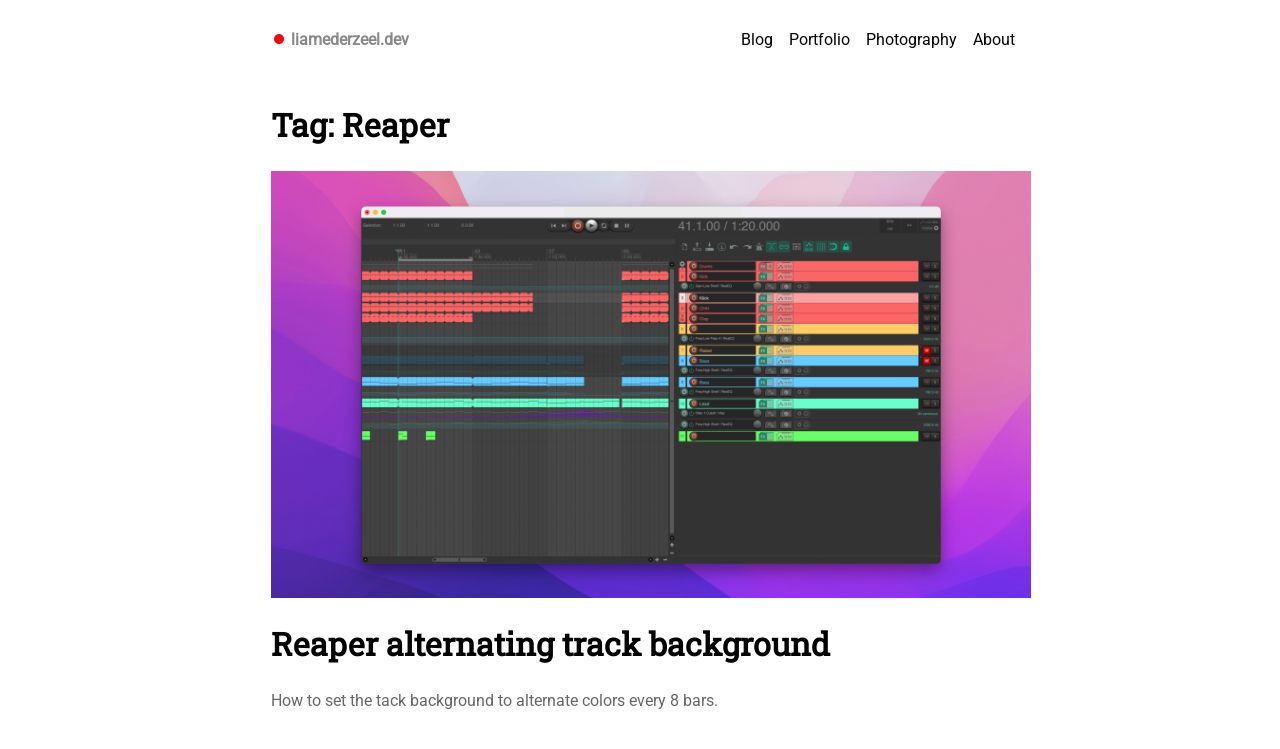

--- FILE ---
content_type: text/html
request_url: https://liamederzeel.dev/tags/Reaper/
body_size: 10711
content:
<!DOCTYPE html><html  data-capo=""><head><meta charset="utf-8">
<meta name="viewport" content="width=device-width, initial-scale=1">
<title>Tag: Reaper - Liam Ederzeel</title>
<style>.vel-fade-enter-active,.vel-fade-leave-active{transition:all .3s ease}.vel-fade-enter-from,.vel-fade-leave-to{opacity:0}.vel-img-swiper{display:block;position:relative}.vel-modal{background:rgba(0,0,0,.5);bottom:0;left:0;margin:0;position:fixed;right:0;top:0;z-index:9998}.vel-img-wrapper{left:50%;margin:0;position:absolute;top:50%;transform:translate(-50% -50%);transition:.3s linear;will-change:transform opacity}.vel-img,.vel-img-wrapper{-webkit-user-select:none;-moz-user-select:none;user-select:none}.vel-img{background-color:rgba(0,0,0,.7);box-shadow:0 5px 20px 2px rgba(0,0,0,.7);display:block;max-height:80vh;max-width:80vw;position:relative;transition:transform .3s ease-in-out}@media (max-width:750px){.vel-img{max-height:95vh;max-width:85vw}}.vel-btns-wrapper{position:static}.vel-btns-wrapper .btn__close,.vel-btns-wrapper .btn__next,.vel-btns-wrapper .btn__prev{-webkit-tap-highlight-color:transparent;color:#fff;cursor:pointer;font-size:32px;opacity:.6;outline:none;position:absolute;top:50%;transform:translateY(-50%);transition:.15s linear;-webkit-user-select:none;-moz-user-select:none;user-select:none}.vel-btns-wrapper .btn__close:hover,.vel-btns-wrapper .btn__next:hover,.vel-btns-wrapper .btn__prev:hover{opacity:1}.vel-btns-wrapper .btn__close.disable,.vel-btns-wrapper .btn__close.disable:hover,.vel-btns-wrapper .btn__next.disable,.vel-btns-wrapper .btn__next.disable:hover,.vel-btns-wrapper .btn__prev.disable,.vel-btns-wrapper .btn__prev.disable:hover{cursor:default;opacity:.2}.vel-btns-wrapper .btn__next{right:12px}.vel-btns-wrapper .btn__prev{left:12px}.vel-btns-wrapper .btn__close{right:10px;top:24px}@media (max-width:750px){.vel-btns-wrapper .btn__next,.vel-btns-wrapper .btn__prev{font-size:20px}.vel-btns-wrapper .btn__close{font-size:24px}.vel-btns-wrapper .btn__next{right:4px}.vel-btns-wrapper .btn__prev{left:4px}}.vel-modal.is-rtl .vel-btns-wrapper .btn__next{left:12px;right:auto}.vel-modal.is-rtl .vel-btns-wrapper .btn__prev{left:auto;right:12px}@media (max-width:750px){.vel-modal.is-rtl .vel-btns-wrapper .btn__next{left:4px;right:auto}.vel-modal.is-rtl .vel-btns-wrapper .btn__prev{left:auto;right:4px}}.vel-modal.is-rtl .vel-img-title{direction:rtl}.vel-loading{left:50%;position:absolute;top:50%;transform:translate(-50%,-50%)}.vel-loading .ring{display:inline-block;height:64px;width:64px}.vel-loading .ring:after{animation:ring 1.2s linear infinite;border-color:hsla(0,0%,100%,.7) transparent;border-radius:50%;border-style:solid;border-width:5px;content:" ";display:block;height:46px;margin:1px;width:46px}@keyframes ring{0%{transform:rotate(0deg)}to{transform:rotate(1turn)}}.vel-on-error{left:50%;position:absolute;top:50%;transform:translate(-50%,-50%)}.vel-on-error .icon{color:#aaa;font-size:80px}.vel-img-title{bottom:60px;color:#ccc;cursor:default;font-size:12px;left:50%;line-height:1;max-width:80%;opacity:.8;overflow:hidden;position:absolute;text-align:center;text-overflow:ellipsis;transform:translate(-50%);transition:opacity .15s;white-space:nowrap}.vel-img-title:hover{opacity:1}.vel-icon{fill:currentColor;height:1em;overflow:hidden;vertical-align:-.15em;width:1em}.vel-toolbar{border-radius:4px;bottom:8px;display:flex;left:50%;opacity:.9;overflow:hidden;padding:0;position:absolute;transform:translate(-50%)}.vel-toolbar,.vel-toolbar .toolbar-btn{background-color:#2d2d2d;-webkit-user-select:none;-moz-user-select:none;user-select:none}.vel-toolbar .toolbar-btn{-ms-flex-negative:0;-webkit-tap-highlight-color:transparent;color:#fff;cursor:pointer;flex-shrink:0;font-size:20px;outline:none;padding:6px 10px}.vel-toolbar .toolbar-btn:active,.vel-toolbar .toolbar-btn:hover{background-color:#3d3d3d}</style>
<style>@font-face{font-display:swap;font-family:Roboto;font-stretch:100%;font-style:normal;font-weight:400;src:url(/_nuxt/Roboto-400-1.DzMWdK87.woff2) format("woff2");unicode-range:u+0460-052f,u+1c80-1c8a,u+20b4,u+2de0-2dff,u+a640-a69f,u+fe2e-fe2f}@font-face{font-display:swap;font-family:Roboto;font-stretch:100%;font-style:normal;font-weight:400;src:url(/_nuxt/Roboto-400-2.DAIM1_dR.woff2) format("woff2");unicode-range:u+0301,u+0400-045f,u+0490-0491,u+04b0-04b1,u+2116}@font-face{font-display:swap;font-family:Roboto;font-stretch:100%;font-style:normal;font-weight:400;src:url("[data-uri]") format("woff2");unicode-range:u+1f??}@font-face{font-display:swap;font-family:Roboto;font-stretch:100%;font-style:normal;font-weight:400;src:url(/_nuxt/Roboto-400-4.jFM2czAU.woff2) format("woff2");unicode-range:u+0370-0377,u+037a-037f,u+0384-038a,u+038c,u+038e-03a1,u+03a3-03ff}@font-face{font-display:swap;font-family:Roboto;font-stretch:100%;font-style:normal;font-weight:400;src:url(/_nuxt/Roboto-400-5.B3wgz80t.woff2) format("woff2");unicode-range:u+0302-0303,u+0305,u+0307-0308,u+0310,u+0312,u+0315,u+031a,u+0326-0327,u+032c,u+032f-0330,u+0332-0333,u+0338,u+033a,u+0346,u+034d,u+0391-03a1,u+03a3-03a9,u+03b1-03c9,u+03d1,u+03d5-03d6,u+03f0-03f1,u+03f4-03f5,u+2016-2017,u+2034-2038,u+203c,u+2040,u+2043,u+2047,u+2050,u+2057,u+205f,u+2070-2071,u+2074-208e,u+2090-209c,u+20d0-20dc,u+20e1,u+20e5-20ef,u+2100-2112,u+2114-2115,u+2117-2121,u+2123-214f,u+2190,u+2192,u+2194-21ae,u+21b0-21e5,u+21f1-21f2,u+21f4-2211,u+2213-2214,u+2216-22ff,u+2308-230b,u+2310,u+2319,u+231c-2321,u+2336-237a,u+237c,u+2395,u+239b-23b7,u+23d0,u+23dc-23e1,u+2474-2475,u+25af,u+25b3,u+25b7,u+25bd,u+25c1,u+25ca,u+25cc,u+25fb,u+266d-266f,u+27c0-27ff,u+2900-2aff,u+2b0e-2b11,u+2b30-2b4c,u+2bfe,u+3030,u+ff5b,u+ff5d,u+1d400-1d7ff,u+1ee??}@font-face{font-display:swap;font-family:Roboto;font-stretch:100%;font-style:normal;font-weight:400;src:url(/_nuxt/Roboto-400-6.fF1SLJBj.woff2) format("woff2");unicode-range:u+0001-000c,u+000e-001f,u+007f-009f,u+20dd-20e0,u+20e2-20e4,u+2150-218f,u+2190,u+2192,u+2194-2199,u+21af,u+21e6-21f0,u+21f3,u+2218-2219,u+2299,u+22c4-22c6,u+2300-243f,u+2440-244a,u+2460-24ff,u+25a0-27bf,u+28??,u+2921-2922,u+2981,u+29bf,u+29eb,u+2b??,u+4dc0-4dff,u+fff9-fffb,u+10140-1018e,u+10190-1019c,u+101a0,u+101d0-101fd,u+102e0-102fb,u+10e60-10e7e,u+1d2c0-1d2d3,u+1d2e0-1d37f,u+1f0??,u+1f100-1f1ad,u+1f1e6-1f1ff,u+1f30d-1f30f,u+1f315,u+1f31c,u+1f31e,u+1f320-1f32c,u+1f336,u+1f378,u+1f37d,u+1f382,u+1f393-1f39f,u+1f3a7-1f3a8,u+1f3ac-1f3af,u+1f3c2,u+1f3c4-1f3c6,u+1f3ca-1f3ce,u+1f3d4-1f3e0,u+1f3ed,u+1f3f1-1f3f3,u+1f3f5-1f3f7,u+1f408,u+1f415,u+1f41f,u+1f426,u+1f43f,u+1f441-1f442,u+1f444,u+1f446-1f449,u+1f44c-1f44e,u+1f453,u+1f46a,u+1f47d,u+1f4a3,u+1f4b0,u+1f4b3,u+1f4b9,u+1f4bb,u+1f4bf,u+1f4c8-1f4cb,u+1f4d6,u+1f4da,u+1f4df,u+1f4e3-1f4e6,u+1f4ea-1f4ed,u+1f4f7,u+1f4f9-1f4fb,u+1f4fd-1f4fe,u+1f503,u+1f507-1f50b,u+1f50d,u+1f512-1f513,u+1f53e-1f54a,u+1f54f-1f5fa,u+1f610,u+1f650-1f67f,u+1f687,u+1f68d,u+1f691,u+1f694,u+1f698,u+1f6ad,u+1f6b2,u+1f6b9-1f6ba,u+1f6bc,u+1f6c6-1f6cf,u+1f6d3-1f6d7,u+1f6e0-1f6ea,u+1f6f0-1f6f3,u+1f6f7-1f6fc,u+1f7??,u+1f800-1f80b,u+1f810-1f847,u+1f850-1f859,u+1f860-1f887,u+1f890-1f8ad,u+1f8b0-1f8bb,u+1f8c0-1f8c1,u+1f900-1f90b,u+1f93b,u+1f946,u+1f984,u+1f996,u+1f9e9,u+1fa00-1fa6f,u+1fa70-1fa7c,u+1fa80-1fa89,u+1fa8f-1fac6,u+1face-1fadc,u+1fadf-1fae9,u+1faf0-1faf8,u+1fb??}@font-face{font-display:swap;font-family:Roboto;font-stretch:100%;font-style:normal;font-weight:400;src:url(/_nuxt/Roboto-400-7.CDDxGrUb.woff2) format("woff2");unicode-range:u+0102-0103,u+0110-0111,u+0128-0129,u+0168-0169,u+01a0-01a1,u+01af-01b0,u+0300-0301,u+0303-0304,u+0308-0309,u+0323,u+0329,u+1ea0-1ef9,u+20ab}@font-face{font-display:swap;font-family:Roboto;font-stretch:100%;font-style:normal;font-weight:400;src:url(/_nuxt/Roboto-400-8.ZYmyxeOy.woff2) format("woff2");unicode-range:u+0100-02ba,u+02bd-02c5,u+02c7-02cc,u+02ce-02d7,u+02dd-02ff,u+0304,u+0308,u+0329,u+1d00-1dbf,u+1e00-1e9f,u+1ef2-1eff,u+2020,u+20a0-20ab,u+20ad-20c0,u+2113,u+2c60-2c7f,u+a720-a7ff}@font-face{font-display:swap;font-family:Roboto;font-stretch:100%;font-style:normal;font-weight:400;src:url(/_nuxt/Roboto-400-9.CNwBRw8h.woff2) format("woff2");unicode-range:u+00??,u+0131,u+0152-0153,u+02bb-02bc,u+02c6,u+02da,u+02dc,u+0304,u+0308,u+0329,u+2000-206f,u+20ac,u+2122,u+2191,u+2193,u+2212,u+2215,u+feff,u+fffd}@font-face{font-display:swap;font-family:Roboto Slab;font-style:normal;font-weight:400;src:url(/_nuxt/Roboto_Slab-400-10.SiMiJRQ6.woff2) format("woff2");unicode-range:u+0460-052f,u+1c80-1c8a,u+20b4,u+2de0-2dff,u+a640-a69f,u+fe2e-fe2f}@font-face{font-display:swap;font-family:Roboto Slab;font-style:normal;font-weight:400;src:url(/_nuxt/Roboto_Slab-400-11.Cle_1eKm.woff2) format("woff2");unicode-range:u+0301,u+0400-045f,u+0490-0491,u+04b0-04b1,u+2116}@font-face{font-display:swap;font-family:Roboto Slab;font-style:normal;font-weight:400;src:url("[data-uri]") format("woff2");unicode-range:u+1f??}@font-face{font-display:swap;font-family:Roboto Slab;font-style:normal;font-weight:400;src:url(/_nuxt/Roboto_Slab-400-13.BMhfaf5e.woff2) format("woff2");unicode-range:u+0370-0377,u+037a-037f,u+0384-038a,u+038c,u+038e-03a1,u+03a3-03ff}@font-face{font-display:swap;font-family:Roboto Slab;font-style:normal;font-weight:400;src:url(/_nuxt/Roboto_Slab-400-14.Bc4dlO66.woff2) format("woff2");unicode-range:u+0102-0103,u+0110-0111,u+0128-0129,u+0168-0169,u+01a0-01a1,u+01af-01b0,u+0300-0301,u+0303-0304,u+0308-0309,u+0323,u+0329,u+1ea0-1ef9,u+20ab}@font-face{font-display:swap;font-family:Roboto Slab;font-style:normal;font-weight:400;src:url(/_nuxt/Roboto_Slab-400-15.DcScOPIk.woff2) format("woff2");unicode-range:u+0100-02ba,u+02bd-02c5,u+02c7-02cc,u+02ce-02d7,u+02dd-02ff,u+0304,u+0308,u+0329,u+1d00-1dbf,u+1e00-1e9f,u+1ef2-1eff,u+2020,u+20a0-20ab,u+20ad-20c0,u+2113,u+2c60-2c7f,u+a720-a7ff}@font-face{font-display:swap;font-family:Roboto Slab;font-style:normal;font-weight:400;src:url(/_nuxt/Roboto_Slab-400-16.BugDaDM0.woff2) format("woff2");unicode-range:u+00??,u+0131,u+0152-0153,u+02bb-02bc,u+02c6,u+02da,u+02dc,u+0304,u+0308,u+0329,u+2000-206f,u+20ac,u+2122,u+2191,u+2193,u+2212,u+2215,u+feff,u+fffd}</style>
<style>.light-mode{--background:255,255,255;--title:0,0,0;--text:0,0,0;--link:100,100,100;--logo:136,136,136;--primary:#196b69;--accent:#e69496}.dark-mode{--background:17,17,17;--logo:136,136,136;--title:255,255,255;--text:187,187,187;--link:255,255,255;--primary:red;--accent:blue}body{background-color:rgb(var(--background));color:rgb(var(--text));font-family:Roboto,sans-serif;line-height:1.5;margin:0;padding:0}h1,h2,h3,h4{color:rgb(var(--title));font-family:Roboto Slab,serif}h1,h1 a,h2,h2 a,h3,h3 a,h4,h4 a{text-decoration:none}a{color:rgba(var(--link))}a:hover{color:rgba(var(--text),1)}.layout{margin:0 auto;max-width:760px;padding-left:1.5em;padding-right:1.5px}.header{align-items:center;display:flex;height:5em;justify-content:space-between;margin-bottom:1.5px}.logo{color:rgba(var(--logo),1);font-family:Roboto,sans-serif;text-decoration:none}.footer,.logo{font-weight:700}.footer{color:rgb(var(--text),.4);font-size:.8em;line-height:5em;text-align:center}.nav__link{color:rgb(var(--text));margin-left:1em;text-decoration:none}</style>
<style>.light-mode[data-v-9fd74dba]{--background:255,255,255;--title:0,0,0;--text:0,0,0;--link:100,100,100;--logo:136,136,136;--primary:#196b69;--accent:#e69496}.dark-mode[data-v-9fd74dba]{--background:17,17,17;--logo:136,136,136;--title:255,255,255;--text:187,187,187;--link:255,255,255;--primary:red;--accent:blue}.image[data-v-9fd74dba],.video[data-v-9fd74dba]{display:block;margin-left:auto;margin-right:auto}.post[data-v-9fd74dba]{margin-bottom:128px}.post img[data-v-9fd74dba]{max-width:100%}a.post[data-v-9fd74dba]{color:rgba(var(--text),.6)}a.post[data-v-9fd74dba],a.tag[data-v-9fd74dba]{text-decoration:none}a.tag[data-v-9fd74dba]{color:rgba(var(--text),.4)}a.tag[data-v-9fd74dba]:hover{color:rgba(var(--text),.6)}.date[data-v-9fd74dba]{font-size:.8em;font-weight:700}.date[data-v-9fd74dba],.draft[data-v-9fd74dba]{color:rgba(var(--text),.4)}.draft[data-v-9fd74dba]{font-family:Roboto,sans-serif;font-size:.6em}</style>
<link rel="stylesheet" href="/_nuxt/post.CNRV2EGV.css" crossorigin>
<link rel="preload" as="fetch" crossorigin="anonymous" href="/tags/Reaper/_payload.json?8ed0d104-dc2c-4062-b7c3-34536f521cc0">
<link rel="modulepreload" as="script" crossorigin href="/_nuxt/CsjG6pUz.js">
<link rel="modulepreload" as="script" crossorigin href="/_nuxt/DGLDqtII.js">
<link rel="modulepreload" as="script" crossorigin href="/_nuxt/DGx5wX0Q.js">
<link rel="modulepreload" as="script" crossorigin href="/_nuxt/CI5ikAc_.js">
<link rel="modulepreload" as="script" crossorigin href="/_nuxt/Bxg38zoW.js">
<link rel="modulepreload" as="script" crossorigin href="/_nuxt/DMdYDZZW.js">
<link rel="modulepreload" as="script" crossorigin href="/_nuxt/CJmMu3SA.js">
<link rel="modulepreload" as="script" crossorigin href="/_nuxt/Pj4YPeFI.js">
<link rel="modulepreload" as="script" crossorigin href="/_nuxt/OrKJ-pRs.js">
<link rel="prefetch" as="script" crossorigin href="/_nuxt/B3fqOqaa.js">
<link rel="prefetch" as="script" crossorigin href="/_nuxt/CgqTsYHQ.js">
<link rel="icon" type="image/svg" href="/images/icon.svg">
<script type="module" src="/_nuxt/CsjG6pUz.js" crossorigin></script>
<style>:where(.i-line-md\:sunny-outline){display:inline-block;width:1em;height:1em;background-color:currentColor;-webkit-mask-image:var(--svg);mask-image:var(--svg);-webkit-mask-repeat:no-repeat;mask-repeat:no-repeat;-webkit-mask-size:100% 100%;mask-size:100% 100%;--svg:url("data:image/svg+xml,%3Csvg xmlns='http://www.w3.org/2000/svg' viewBox='0 0 24 24' width='24' height='24'%3E%3Cg fill='none' stroke='black' stroke-linecap='round' stroke-linejoin='round' stroke-width='2'%3E%3Cpath stroke-dasharray='36' stroke-dashoffset='36' d='M12 7c2.76 0 5 2.24 5 5c0 2.76 -2.24 5 -5 5c-2.76 0 -5 -2.24 -5 -5c0 -2.76 2.24 -5 5 -5'%3E%3Canimate fill='freeze' attributeName='stroke-dashoffset' dur='0.4s' values='36;0'/%3E%3C/path%3E%3Cpath stroke-dasharray='2' stroke-dashoffset='2' d='M12 19v1M19 12h1M12 5v-1M5 12h-1'%3E%3Canimate fill='freeze' attributeName='d' begin='0.5s' dur='0.2s' values='M12 19v1M19 12h1M12 5v-1M5 12h-1;M12 21v1M21 12h1M12 3v-1M3 12h-1'/%3E%3Canimate fill='freeze' attributeName='stroke-dashoffset' begin='0.5s' dur='0.2s' values='2;0'/%3E%3C/path%3E%3Cpath stroke-dasharray='2' stroke-dashoffset='2' d='M17 17l0.5 0.5M17 7l0.5 -0.5M7 7l-0.5 -0.5M7 17l-0.5 0.5'%3E%3Canimate fill='freeze' attributeName='d' begin='0.7s' dur='0.2s' values='M17 17l0.5 0.5M17 7l0.5 -0.5M7 7l-0.5 -0.5M7 17l-0.5 0.5;M18.5 18.5l0.5 0.5M18.5 5.5l0.5 -0.5M5.5 5.5l-0.5 -0.5M5.5 18.5l-0.5 0.5'/%3E%3Canimate fill='freeze' attributeName='stroke-dashoffset' begin='0.7s' dur='0.2s' values='2;0'/%3E%3C/path%3E%3C/g%3E%3C/svg%3E")}</style><script>"use strict";(()=>{const t=window,e=document.documentElement,c=["dark","light"],n=getStorageValue("localStorage","nuxt-color-mode")||"system";let i=n==="system"?u():n;const r=e.getAttribute("data-color-mode-forced");r&&(i=r),l(i),t["__NUXT_COLOR_MODE__"]={preference:n,value:i,getColorScheme:u,addColorScheme:l,removeColorScheme:d};function l(o){const s=""+o+"-mode",a="";e.classList?e.classList.add(s):e.className+=" "+s,a&&e.setAttribute("data-"+a,o)}function d(o){const s=""+o+"-mode",a="";e.classList?e.classList.remove(s):e.className=e.className.replace(new RegExp(s,"g"),""),a&&e.removeAttribute("data-"+a)}function f(o){return t.matchMedia("(prefers-color-scheme"+o+")")}function u(){if(t.matchMedia&&f("").media!=="not all"){for(const o of c)if(f(":"+o).matches)return o}return"light"}})();function getStorageValue(t,e){switch(t){case"localStorage":return window.localStorage.getItem(e);case"sessionStorage":return window.sessionStorage.getItem(e);case"cookie":return getCookie(e);default:return null}}function getCookie(t){const c=("; "+window.document.cookie).split("; "+t+"=");if(c.length===2)return c.pop()?.split(";").shift()}</script></head><body><div id="__nuxt"><div class="layout"><header class="header"><a href="/" class="logo"><svg height="16" width="16"><circle cx="8" cy="10" r="5" fill="red"></circle></svg> liamederzeel.dev </a><nav class="nav"><a href="/" class="nav__link">Blog</a><a href="/portfolio/" class="nav__link">Portfolio</a><a href="/photography/" class="nav__link">Photography</a><a href="/about/" class="nav__link">About</a><span class="iconify i-line-md:sunny-outline nav__link" aria-hidden="true" style=""></span></nav></header><!--[--><!--[--><h1>Tag: Reaper</h1><!--[--><div class="post" data-v-9fd74dba><a href="/articles/reaper-alternating-track-background" class="post" data-v-9fd74dba><img class="image" src="/images/reaper-alternating-track-background/cover.png" alt="test" data-v-9fd74dba><!----><h1 class="title" data-v-9fd74dba>Reaper alternating track background <!----></h1><p data-v-9fd74dba>How to set the tack background to alternate colors every 8 bars.</p></a><p class="date" data-v-9fd74dba>3 December 2022  -  <!--[--><!--[--><a aria-current="page" href="/tags/Reaper" class="router-link-active router-link-exact-active tag" data-v-9fd74dba>Reaper</a>  <!--]--><!--[--><a href="/tags/Music" class="tag" data-v-9fd74dba>Music</a>  <!--]--><!--]--></p></div><!--]--><!--]--><!--]--><footer class="footer"> © 2025 Liam Ederzeel, All rights reserved. </footer></div></div><div id="teleports"></div><script type="application/json" data-nuxt-data="nuxt-app" data-ssr="true" id="__NUXT_DATA__" data-src="/tags/Reaper/_payload.json?8ed0d104-dc2c-4062-b7c3-34536f521cc0">[{"state":1,"once":7,"_errors":8,"serverRendered":5,"path":11,"prerenderedAt":12},["Reactive",2],{"$scolor-mode":3},{"preference":4,"value":4,"unknown":5,"forced":6},"system",true,false,["Set"],["ShallowReactive",9],{"tag-Reaper":10},null,"/tags/Reaper",1738001417545]</script>
<script>window.__NUXT__={};window.__NUXT__.config={public:{content:{wsUrl:""},mdc:{components:{prose:true,map:{}},headings:{anchorLinks:{h1:false,h2:true,h3:true,h4:true,h5:false,h6:false}}},gtm:{devtools:true,id:"GTM-NNV25ML"}},app:{baseURL:"/",buildId:"8ed0d104-dc2c-4062-b7c3-34536f521cc0",buildAssetsDir:"/_nuxt/",cdnURL:""}}</script><script defer src="https://static.cloudflareinsights.com/beacon.min.js/vcd15cbe7772f49c399c6a5babf22c1241717689176015" integrity="sha512-ZpsOmlRQV6y907TI0dKBHq9Md29nnaEIPlkf84rnaERnq6zvWvPUqr2ft8M1aS28oN72PdrCzSjY4U6VaAw1EQ==" data-cf-beacon='{"version":"2024.11.0","token":"25e3973d554243298a884bf1ade04e01","r":1,"server_timing":{"name":{"cfCacheStatus":true,"cfEdge":true,"cfExtPri":true,"cfL4":true,"cfOrigin":true,"cfSpeedBrain":true},"location_startswith":null}}' crossorigin="anonymous"></script>
</body></html>

--- FILE ---
content_type: text/css
request_url: https://liamederzeel.dev/_nuxt/post.CNRV2EGV.css
body_size: -22
content:
.light-mode[data-v-9fd74dba]{--background:255,255,255;--title:0,0,0;--text:0,0,0;--link:100,100,100;--logo:136,136,136;--primary:#196b69;--accent:#e69496}.dark-mode[data-v-9fd74dba]{--background:17,17,17;--logo:136,136,136;--title:255,255,255;--text:187,187,187;--link:255,255,255;--primary:red;--accent:blue}.image[data-v-9fd74dba],.video[data-v-9fd74dba]{display:block;margin-left:auto;margin-right:auto}.post[data-v-9fd74dba]{margin-bottom:128px}.post img[data-v-9fd74dba]{max-width:100%}a.post[data-v-9fd74dba]{color:rgba(var(--text),.6)}a.post[data-v-9fd74dba],a.tag[data-v-9fd74dba]{text-decoration:none}a.tag[data-v-9fd74dba]{color:rgba(var(--text),.4)}a.tag[data-v-9fd74dba]:hover{color:rgba(var(--text),.6)}.date[data-v-9fd74dba]{font-size:.8em;font-weight:700}.date[data-v-9fd74dba],.draft[data-v-9fd74dba]{color:rgba(var(--text),.4)}.draft[data-v-9fd74dba]{font-family:Roboto,sans-serif;font-size:.6em}


--- FILE ---
content_type: text/css
request_url: https://liamederzeel.dev/_nuxt/default.xdSOWeYR.css
body_size: 113
content:
.light-mode{--background:255,255,255;--title:0,0,0;--text:0,0,0;--link:100,100,100;--logo:136,136,136;--primary:#196b69;--accent:#e69496}.dark-mode{--background:17,17,17;--logo:136,136,136;--title:255,255,255;--text:187,187,187;--link:255,255,255;--primary:red;--accent:blue}body{background-color:rgb(var(--background));color:rgb(var(--text));font-family:Roboto,sans-serif;line-height:1.5;margin:0;padding:0}h1,h2,h3,h4{color:rgb(var(--title));font-family:Roboto Slab,serif}h1,h1 a,h2,h2 a,h3,h3 a,h4,h4 a{text-decoration:none}a{color:rgba(var(--link))}a:hover{color:rgba(var(--text),1)}.layout{margin:0 auto;max-width:760px;padding-left:1.5em;padding-right:1.5px}.header{align-items:center;display:flex;height:5em;justify-content:space-between;margin-bottom:1.5px}.logo{color:rgba(var(--logo),1);font-family:Roboto,sans-serif;text-decoration:none}.footer,.logo{font-weight:700}.footer{color:rgb(var(--text),.4);font-size:.8em;line-height:5em;text-align:center}.nav__link{color:rgb(var(--text));margin-left:1em;text-decoration:none}


--- FILE ---
content_type: text/css
request_url: https://liamederzeel.dev/_nuxt/index.CUb_84ZM.css
body_size: -188
content:
img[data-v-9d3dd834]{height:auto!important;width:100%!important}.ul[data-v-9d3dd834]{-moz-column-count:3;column-count:3;-moz-column-fill:balance;column-fill:balance;-moz-column-gap:2em;column-gap:2em;list-style:none;margin:0;padding:0}.ul li[data-v-9d3dd834]{margin-bottom:2em;position:relative}@media (min-width:1024px){.lg\:block[data-v-9d3dd834]{display:block}}


--- FILE ---
content_type: text/css
request_url: https://liamederzeel.dev/_nuxt/about.1S2Aitaj.css
body_size: -124
content:
.socials{display:flex;font-size:1rem;gap:1em}.socials a{text-decoration:none}.socials .icon{height:1.2rem;-webkit-mask-size:100% 100%;mask-size:100% 100%;opacity:.6;padding-bottom:.4em;text-align:top;vertical-align:bottom;width:1.2rem}


--- FILE ---
content_type: text/css
request_url: https://liamederzeel.dev/_nuxt/_slug_.fPlfc0I5.css
body_size: -137
content:
.light-mode{--background:255,255,255;--title:0,0,0;--text:0,0,0;--link:100,100,100;--logo:136,136,136;--primary:#196b69;--accent:#e69496}.dark-mode{--background:17,17,17;--logo:136,136,136;--title:255,255,255;--text:187,187,187;--link:255,255,255;--primary:red;--accent:blue}a.post{color:rgba(var(--text),.6)}a.post,a.tag{text-decoration:none}a.tag{color:rgba(var(--text),.4)}a.tag:hover{color:rgba(var(--text),.6)}.content img,img{max-width:100%}.date{color:rgba(var(--text),.4);font-size:.8em;font-weight:700}


--- FILE ---
content_type: application/javascript
request_url: https://liamederzeel.dev/_nuxt/CZWEgZT0.js
body_size: -33
content:
import{_ as n}from"./CJmMu3SA.js";import{u as c}from"./Bxg38zoW.js";import{u as _,q as i}from"./OrKJ-pRs.js";import{f as l,c as m,i as p,g as u,F as d,o as a,e as f}from"./CsjG6pUz.js";import"./DGx5wX0Q.js";import"./Pj4YPeFI.js";const q={__name:"index",async setup(x){let e,t;c({title:"Liam Ederzeel"});const{data:o}=([e,t]=l(()=>_("/",()=>i("articles").where("published","=",1).order("date","DESC").all())),e=await e,t(),e);return(y,h)=>{const s=n;return a(!0),m(d,null,p(u(o),r=>(a(),f(s,{key:r.id,post:r},null,8,["post"]))),128)}}};export{q as default};


--- FILE ---
content_type: application/javascript
request_url: https://liamederzeel.dev/_nuxt/OrKJ-pRs.js
body_size: 2223
content:
const __vite__mapDeps=(i,m=__vite__mapDeps,d=(m.f||(m.f=["./D3bVPxX9.js","./CsjG6pUz.js"])))=>i.map(i=>d[i]);
import{E as S,G as g,j as D,H as P,I as N,J as O,K as T,q as j,L as b,M as I,g as B,l as R,N as U,O as L,P as M,y as W}from"./CsjG6pUz.js";const q=n=>n==="defer"||n===!1;function Q(...n){var C;const r=typeof n[n.length-1]=="string"?n.pop():void 0;typeof n[0]!="string"&&n.unshift(r);let[t,s,a={}]=n;if(typeof t!="string")throw new TypeError("[nuxt] [asyncData] key must be a string.");if(typeof s!="function")throw new TypeError("[nuxt] [asyncData] handler must be a function.");const e=S(),i=s,u=()=>g.value,f=()=>e.isHydrating?e.payload.data[t]:e.static.data[t];a.server=a.server??!0,a.default=a.default??u,a.getCachedData=a.getCachedData??f,a.lazy=a.lazy??!1,a.immediate=a.immediate??!0,a.deep=a.deep??g.deep,a.dedupe=a.dedupe??"cancel";const h=a.getCachedData(t,e),v=h!=null;if(!e._asyncData[t]||!a.immediate){(C=e.payload._errors)[t]??(C[t]=g.errorValue);const l=a.deep?D:P;e._asyncData[t]={data:l(v?h:a.default()),pending:D(!v),error:N(e.payload._errors,t),status:D("idle"),_default:a.default}}const o={...e._asyncData[t]};delete o._default,o.refresh=o.execute=(l={})=>{if(e._asyncDataPromises[t]){if(q(l.dedupe??a.dedupe))return e._asyncDataPromises[t];e._asyncDataPromises[t].cancelled=!0}if(l._initial||e.isHydrating&&l._initial!==!1){const d=l._initial?h:a.getCachedData(t,e);if(d!=null)return Promise.resolve(d)}o.pending.value=!0,o.status.value="pending";const y=new Promise((d,c)=>{try{d(i(e))}catch(_){c(_)}}).then(async d=>{if(y.cancelled)return e._asyncDataPromises[t];let c=d;a.transform&&(c=await a.transform(d)),a.pick&&(c=H(c,a.pick)),e.payload.data[t]=c,o.data.value=c,o.error.value=g.errorValue,o.status.value="success"}).catch(d=>{if(y.cancelled)return e._asyncDataPromises[t];o.error.value=I(d),o.data.value=B(a.default()),o.status.value="error"}).finally(()=>{y.cancelled||(o.pending.value=!1,delete e._asyncDataPromises[t])});return e._asyncDataPromises[t]=y,e._asyncDataPromises[t]},o.clear=()=>F(e,t);const $=()=>o.refresh({_initial:!0}),E=a.server!==!1&&e.payload.serverRendered;{const l=R();if(l&&!l._nuxtOnBeforeMountCbs){l._nuxtOnBeforeMountCbs=[];const c=l._nuxtOnBeforeMountCbs;O(()=>{c.forEach(_=>{_()}),c.splice(0,c.length)}),T(()=>c.splice(0,c.length))}E&&e.isHydrating&&(o.error.value||h!=null)?(o.pending.value=!1,o.status.value=o.error.value?"error":"success"):l&&(e.payload.serverRendered&&e.isHydrating||a.lazy)&&a.immediate?l._nuxtOnBeforeMountCbs.push($):a.immediate&&$();const y=U();if(a.watch){const c=j(a.watch,()=>o.refresh());y&&b(c)}const d=e.hook("app:data:refresh",async c=>{(!c||c.includes(t))&&await o.refresh()});y&&b(d)}const w=Promise.resolve(e._asyncDataPromises[t]).then(()=>o);return Object.assign(w,o),w}function F(n,r){r in n.payload.data&&(n.payload.data[r]=void 0),r in n.payload._errors&&(n.payload._errors[r]=g.errorValue),n._asyncData[r]&&(n._asyncData[r].data.value=void 0,n._asyncData[r].error.value=g.errorValue,n._asyncData[r].pending.value=!1,n._asyncData[r].status.value="idle"),r in n._asyncDataPromises&&(n._asyncDataPromises[r]&&(n._asyncDataPromises[r].cancelled=!0),n._asyncDataPromises[r]=void 0)}function H(n,r){const t={};for(const s of r)t[s]=n[s];return t}const G={articles:"2pc3XJPRvU",portfolio:"HzUa2wMIpA"},V={articles:"_content_articles",portfolio:"_content_portfolio",info:"_content_info"},J={articles:{fields:{id:"string",stem:"string",extension:"string",meta:"json",path:"string",title:"string",description:"string",seo:"json",body:"json",navigation:"json",image:"string",video:"string",tags:"json",date:"date",snippet:"string",published:"boolean"}},portfolio:{fields:{id:"string",stem:"string",extension:"string",meta:"json",path:"string",title:"string",description:"string",seo:"json",body:"json",navigation:"json",image:"string",tags:"json",date:"date",dateFrom:"date",dateTo:"date"}},info:{fields:{}}},m=(n,r)=>{const t=n._conditions;return t.length>0?`(${t.join(` ${r} `)})`:""},p=n=>{const r=[],t={_conditions:r,where(s,a,e){let i;switch(a.toUpperCase()){case"IN":case"NOT IN":if(Array.isArray(e)){const u=e.map(f=>`'${f}'`).join(", ");i=`"${String(s)}" ${a.toUpperCase()} (${u})`}else throw new TypeError(`Value for ${a} must be an array`);break;case"BETWEEN":case"NOT BETWEEN":if(Array.isArray(e)&&e.length===2)i=`"${String(s)}" ${a.toUpperCase()} '${e[0]}' AND '${e[1]}'`;else throw new Error(`Value for ${a} must be an array with two elements`);break;case"IS NULL":case"IS NOT NULL":i=`"${String(s)}" ${a.toUpperCase()}`;break;case"LIKE":case"NOT LIKE":i=`"${String(s)}" ${a.toUpperCase()} '${e}'`;break;default:i=`"${String(s)}" ${a} '${e}'`}return r.push(`${i}`),t},andWhere(s){const a=s(p());return r.push(m(a,"AND")),t},orWhere(s){const a=s(p());return r.push(m(a,"OR")),t}};return t},A=(n,r)=>{const t={conditions:[],selectedFields:[],offset:0,limit:0,orderBy:[],count:{field:"",distinct:!1}},s={__params:t,andWhere(e){const i=e(p());return t.conditions.push(m(i,"AND")),s},orWhere(e){const i=e(p());return t.conditions.push(m(i,"OR")),s},path(e){return s.where("path","=",L(e))},skip(e){return t.offset=e,s},where(e,i,u){return s.andWhere(f=>f.where(String(e),i,u)),s},limit(e){return t.limit=e,s},select(...e){return e.length&&t.selectedFields.push(...e),s},order(e,i){return t.orderBy.push(`"${String(e)}" ${i}`),s},async all(){return r(n,a()).then(e=>e||[])},async first(){return r(n,a({limit:1})).then(e=>e[0]||null)},async count(e="*",i=!1){return r(n,a({count:{field:String(e),distinct:i}})).then(u=>u[0].count)}};function a(e={}){let i="SELECT ";if(e!=null&&e.count)i+=`COUNT(${e.count.distinct?"DISTINCT":""} ${e.count.field}) as count`;else{const f=Array.from(new Set(t.selectedFields));i+=f.length>0?f.map(h=>`"${String(h)}"`).join(", "):"*"}i+=` FROM ${V[String(n)]}`,t.conditions.length>0&&(i+=` WHERE ${t.conditions.join(" AND ")}`),t.orderBy.length>0?i+=` ORDER BY ${t.orderBy.join(", ")}`:i+=" ORDER BY stem ASC";const u=(e==null?void 0:e.limit)||t.limit;return u>0&&(t.offset>0?i+=` LIMIT ${u} OFFSET ${t.offset}`:i+=` LIMIT ${u}`),i}return s},Y=n=>{var t,s;const r=(s=(t=M())==null?void 0:t.ssrContext)==null?void 0:s.event;return A(n,(a,e)=>K(r,a,e))};async function K(n,r,t){return x(r,t)}async function x(n,r){return await W(()=>import("./D3bVPxX9.js"),__vite__mapDeps([0,1]),import.meta.url).then(s=>s.loadDatabaseAdapter(n)).then(s=>s.all(r))}export{J as a,G as c,Y as q,V as t,Q as u};


--- FILE ---
content_type: application/javascript
request_url: https://liamederzeel.dev/_nuxt/BdwhbFMN.js
body_size: 10346
content:
const __vite__mapDeps=(i,m=__vite__mapDeps,d=(m.f||(m.f=["./y3PXLkDn.js","./CsjG6pUz.js","./ProseCode.BySmNVF6.css"])))=>i.map(i=>d[i]);
import{k as en,l as Mn,m as ln,n as A,p as Ln,q as Rn,s as G,r as tn,v as N,T as z,C as An,x as En,y as on,z as _n,o as Un,e as Bn,A as jn,g as J,B as In}from"./CsjG6pUz.js";const zn=/\d/,Hn=["-","_","/","."];function Fn(n=""){if(!zn.test(n))return n!==n.toLowerCase()}function rn(n,e){const l=Hn,t=[];if(!n||typeof n!="string")return t;let r="",a,s;for(const d of n){const f=l.includes(d);if(f===!0){t.push(r),r="",a=void 0;continue}const c=Fn(d);if(s===!1){if(a===!1&&c===!0){t.push(r),r=d,a=c;continue}if(a===!0&&c===!1&&r.length>1){const p=r.at(-1);t.push(r.slice(0,Math.max(0,r.length-1))),r=p+d,a=c;continue}}r+=d,a=c,s=f}return t.push(r),t}function Vn(n){return n?n[0].toUpperCase()+n.slice(1):""}function E(n,e){return n?(Array.isArray(n)?n:rn(n)).map(l=>Vn(l)).join(""):""}function an(n,e){return n?(Array.isArray(n)?n:rn(n)).map(l=>l.toLowerCase()).join("-"):""}const j=["a","abbr","address","area","article","aside","audio","b","base","bdi","bdo","blockquote","body","br","button","canvas","caption","cite","code","col","colgroup","data","datalist","dd","del","details","dfn","dialog","div","dl","dt","em","embed","fieldset","figcaption","figure","footer","form","h1","h2","h3","h4","h5","h6","head","header","hgroup","hr","html","i","iframe","img","input","ins","kbd","label","legend","li","link","main","map","mark","math","menu","menuitem","meta","meter","nav","noscript","object","ol","optgroup","option","output","p","param","picture","pre","progress","q","rb","rp","rt","rtc","ruby","s","samp","script","section","select","slot","small","source","span","strong","style","sub","summary","sup","svg","table","tbody","td","template","textarea","tfoot","th","thead","time","title","tr","track","u","ul","var","video","wbr"];class I{constructor(e,l,t){this.property=e,this.normal=l,t&&(this.space=t)}}I.prototype.property={};I.prototype.normal={};I.prototype.space=null;function un(n,e){const l={},t={};let r=-1;for(;++r<n.length;)Object.assign(l,n[r].property),Object.assign(t,n[r].normal);return new I(l,t,e)}function q(n){return n.toLowerCase()}class k{constructor(e,l){this.property=e,this.attribute=l}}k.prototype.space=null;k.prototype.boolean=!1;k.prototype.booleanish=!1;k.prototype.overloadedBoolean=!1;k.prototype.number=!1;k.prototype.commaSeparated=!1;k.prototype.spaceSeparated=!1;k.prototype.commaOrSpaceSeparated=!1;k.prototype.mustUseProperty=!1;k.prototype.defined=!1;let Nn=0;const u=L(),y=L(),sn=L(),o=L(),h=L(),_=L(),S=L();function L(){return 2**++Nn}const W=Object.freeze(Object.defineProperty({__proto__:null,boolean:u,booleanish:y,commaOrSpaceSeparated:S,commaSeparated:_,number:o,overloadedBoolean:sn,spaceSeparated:h},Symbol.toStringTag,{value:"Module"})),V=Object.keys(W);class $ extends k{constructor(e,l,t,r){let a=-1;if(super(e,l),Q(this,"space",r),typeof t=="number")for(;++a<V.length;){const s=V[a];Q(this,V[a],(t&W[s])===W[s])}}}$.prototype.defined=!0;function Q(n,e,l){l&&(n[e]=l)}const qn={}.hasOwnProperty;function U(n){const e={},l={};let t;for(t in n.properties)if(qn.call(n.properties,t)){const r=n.properties[t],a=new $(t,n.transform(n.attributes||{},t),r,n.space);n.mustUseProperty&&n.mustUseProperty.includes(t)&&(a.mustUseProperty=!0),e[t]=a,l[q(t)]=t,l[q(a.attribute)]=t}return new I(e,l,n.space)}const cn=U({space:"xlink",transform(n,e){return"xlink:"+e.slice(5).toLowerCase()},properties:{xLinkActuate:null,xLinkArcRole:null,xLinkHref:null,xLinkRole:null,xLinkShow:null,xLinkTitle:null,xLinkType:null}}),pn=U({space:"xml",transform(n,e){return"xml:"+e.slice(3).toLowerCase()},properties:{xmlLang:null,xmlBase:null,xmlSpace:null}});function dn(n,e){return e in n?n[e]:e}function fn(n,e){return dn(n,e.toLowerCase())}const gn=U({space:"xmlns",attributes:{xmlnsxlink:"xmlns:xlink"},transform:fn,properties:{xmlns:null,xmlnsXLink:null}}),hn=U({transform(n,e){return e==="role"?e:"aria-"+e.slice(4).toLowerCase()},properties:{ariaActiveDescendant:null,ariaAtomic:y,ariaAutoComplete:null,ariaBusy:y,ariaChecked:y,ariaColCount:o,ariaColIndex:o,ariaColSpan:o,ariaControls:h,ariaCurrent:null,ariaDescribedBy:h,ariaDetails:null,ariaDisabled:y,ariaDropEffect:h,ariaErrorMessage:null,ariaExpanded:y,ariaFlowTo:h,ariaGrabbed:y,ariaHasPopup:null,ariaHidden:y,ariaInvalid:null,ariaKeyShortcuts:null,ariaLabel:null,ariaLabelledBy:h,ariaLevel:o,ariaLive:null,ariaModal:y,ariaMultiLine:y,ariaMultiSelectable:y,ariaOrientation:null,ariaOwns:h,ariaPlaceholder:null,ariaPosInSet:o,ariaPressed:y,ariaReadOnly:y,ariaRelevant:null,ariaRequired:y,ariaRoleDescription:h,ariaRowCount:o,ariaRowIndex:o,ariaRowSpan:o,ariaSelected:y,ariaSetSize:o,ariaSort:null,ariaValueMax:o,ariaValueMin:o,ariaValueNow:o,ariaValueText:null,role:null}}),Wn=U({space:"html",attributes:{acceptcharset:"accept-charset",classname:"class",htmlfor:"for",httpequiv:"http-equiv"},transform:fn,mustUseProperty:["checked","multiple","muted","selected"],properties:{abbr:null,accept:_,acceptCharset:h,accessKey:h,action:null,allow:null,allowFullScreen:u,allowPaymentRequest:u,allowUserMedia:u,alt:null,as:null,async:u,autoCapitalize:null,autoComplete:h,autoFocus:u,autoPlay:u,blocking:h,capture:null,charSet:null,checked:u,cite:null,className:h,cols:o,colSpan:null,content:null,contentEditable:y,controls:u,controlsList:h,coords:o|_,crossOrigin:null,data:null,dateTime:null,decoding:null,default:u,defer:u,dir:null,dirName:null,disabled:u,download:sn,draggable:y,encType:null,enterKeyHint:null,fetchPriority:null,form:null,formAction:null,formEncType:null,formMethod:null,formNoValidate:u,formTarget:null,headers:h,height:o,hidden:u,high:o,href:null,hrefLang:null,htmlFor:h,httpEquiv:h,id:null,imageSizes:null,imageSrcSet:null,inert:u,inputMode:null,integrity:null,is:null,isMap:u,itemId:null,itemProp:h,itemRef:h,itemScope:u,itemType:h,kind:null,label:null,lang:null,language:null,list:null,loading:null,loop:u,low:o,manifest:null,max:null,maxLength:o,media:null,method:null,min:null,minLength:o,multiple:u,muted:u,name:null,nonce:null,noModule:u,noValidate:u,onAbort:null,onAfterPrint:null,onAuxClick:null,onBeforeMatch:null,onBeforePrint:null,onBeforeToggle:null,onBeforeUnload:null,onBlur:null,onCancel:null,onCanPlay:null,onCanPlayThrough:null,onChange:null,onClick:null,onClose:null,onContextLost:null,onContextMenu:null,onContextRestored:null,onCopy:null,onCueChange:null,onCut:null,onDblClick:null,onDrag:null,onDragEnd:null,onDragEnter:null,onDragExit:null,onDragLeave:null,onDragOver:null,onDragStart:null,onDrop:null,onDurationChange:null,onEmptied:null,onEnded:null,onError:null,onFocus:null,onFormData:null,onHashChange:null,onInput:null,onInvalid:null,onKeyDown:null,onKeyPress:null,onKeyUp:null,onLanguageChange:null,onLoad:null,onLoadedData:null,onLoadedMetadata:null,onLoadEnd:null,onLoadStart:null,onMessage:null,onMessageError:null,onMouseDown:null,onMouseEnter:null,onMouseLeave:null,onMouseMove:null,onMouseOut:null,onMouseOver:null,onMouseUp:null,onOffline:null,onOnline:null,onPageHide:null,onPageShow:null,onPaste:null,onPause:null,onPlay:null,onPlaying:null,onPopState:null,onProgress:null,onRateChange:null,onRejectionHandled:null,onReset:null,onResize:null,onScroll:null,onScrollEnd:null,onSecurityPolicyViolation:null,onSeeked:null,onSeeking:null,onSelect:null,onSlotChange:null,onStalled:null,onStorage:null,onSubmit:null,onSuspend:null,onTimeUpdate:null,onToggle:null,onUnhandledRejection:null,onUnload:null,onVolumeChange:null,onWaiting:null,onWheel:null,open:u,optimum:o,pattern:null,ping:h,placeholder:null,playsInline:u,popover:null,popoverTarget:null,popoverTargetAction:null,poster:null,preload:null,readOnly:u,referrerPolicy:null,rel:h,required:u,reversed:u,rows:o,rowSpan:o,sandbox:h,scope:null,scoped:u,seamless:u,selected:u,shadowRootClonable:u,shadowRootDelegatesFocus:u,shadowRootMode:null,shape:null,size:o,sizes:null,slot:null,span:o,spellCheck:y,src:null,srcDoc:null,srcLang:null,srcSet:null,start:o,step:null,style:null,tabIndex:o,target:null,title:null,translate:null,type:null,typeMustMatch:u,useMap:null,value:y,width:o,wrap:null,writingSuggestions:null,align:null,aLink:null,archive:h,axis:null,background:null,bgColor:null,border:o,borderColor:null,bottomMargin:o,cellPadding:null,cellSpacing:null,char:null,charOff:null,classId:null,clear:null,code:null,codeBase:null,codeType:null,color:null,compact:u,declare:u,event:null,face:null,frame:null,frameBorder:null,hSpace:o,leftMargin:o,link:null,longDesc:null,lowSrc:null,marginHeight:o,marginWidth:o,noResize:u,noHref:u,noShade:u,noWrap:u,object:null,profile:null,prompt:null,rev:null,rightMargin:o,rules:null,scheme:null,scrolling:y,standby:null,summary:null,text:null,topMargin:o,valueType:null,version:null,vAlign:null,vLink:null,vSpace:o,allowTransparency:null,autoCorrect:null,autoSave:null,disablePictureInPicture:u,disableRemotePlayback:u,prefix:null,property:null,results:o,security:null,unselectable:null}}),Kn=U({space:"svg",attributes:{accentHeight:"accent-height",alignmentBaseline:"alignment-baseline",arabicForm:"arabic-form",baselineShift:"baseline-shift",capHeight:"cap-height",className:"class",clipPath:"clip-path",clipRule:"clip-rule",colorInterpolation:"color-interpolation",colorInterpolationFilters:"color-interpolation-filters",colorProfile:"color-profile",colorRendering:"color-rendering",crossOrigin:"crossorigin",dataType:"datatype",dominantBaseline:"dominant-baseline",enableBackground:"enable-background",fillOpacity:"fill-opacity",fillRule:"fill-rule",floodColor:"flood-color",floodOpacity:"flood-opacity",fontFamily:"font-family",fontSize:"font-size",fontSizeAdjust:"font-size-adjust",fontStretch:"font-stretch",fontStyle:"font-style",fontVariant:"font-variant",fontWeight:"font-weight",glyphName:"glyph-name",glyphOrientationHorizontal:"glyph-orientation-horizontal",glyphOrientationVertical:"glyph-orientation-vertical",hrefLang:"hreflang",horizAdvX:"horiz-adv-x",horizOriginX:"horiz-origin-x",horizOriginY:"horiz-origin-y",imageRendering:"image-rendering",letterSpacing:"letter-spacing",lightingColor:"lighting-color",markerEnd:"marker-end",markerMid:"marker-mid",markerStart:"marker-start",navDown:"nav-down",navDownLeft:"nav-down-left",navDownRight:"nav-down-right",navLeft:"nav-left",navNext:"nav-next",navPrev:"nav-prev",navRight:"nav-right",navUp:"nav-up",navUpLeft:"nav-up-left",navUpRight:"nav-up-right",onAbort:"onabort",onActivate:"onactivate",onAfterPrint:"onafterprint",onBeforePrint:"onbeforeprint",onBegin:"onbegin",onCancel:"oncancel",onCanPlay:"oncanplay",onCanPlayThrough:"oncanplaythrough",onChange:"onchange",onClick:"onclick",onClose:"onclose",onCopy:"oncopy",onCueChange:"oncuechange",onCut:"oncut",onDblClick:"ondblclick",onDrag:"ondrag",onDragEnd:"ondragend",onDragEnter:"ondragenter",onDragExit:"ondragexit",onDragLeave:"ondragleave",onDragOver:"ondragover",onDragStart:"ondragstart",onDrop:"ondrop",onDurationChange:"ondurationchange",onEmptied:"onemptied",onEnd:"onend",onEnded:"onended",onError:"onerror",onFocus:"onfocus",onFocusIn:"onfocusin",onFocusOut:"onfocusout",onHashChange:"onhashchange",onInput:"oninput",onInvalid:"oninvalid",onKeyDown:"onkeydown",onKeyPress:"onkeypress",onKeyUp:"onkeyup",onLoad:"onload",onLoadedData:"onloadeddata",onLoadedMetadata:"onloadedmetadata",onLoadStart:"onloadstart",onMessage:"onmessage",onMouseDown:"onmousedown",onMouseEnter:"onmouseenter",onMouseLeave:"onmouseleave",onMouseMove:"onmousemove",onMouseOut:"onmouseout",onMouseOver:"onmouseover",onMouseUp:"onmouseup",onMouseWheel:"onmousewheel",onOffline:"onoffline",onOnline:"ononline",onPageHide:"onpagehide",onPageShow:"onpageshow",onPaste:"onpaste",onPause:"onpause",onPlay:"onplay",onPlaying:"onplaying",onPopState:"onpopstate",onProgress:"onprogress",onRateChange:"onratechange",onRepeat:"onrepeat",onReset:"onreset",onResize:"onresize",onScroll:"onscroll",onSeeked:"onseeked",onSeeking:"onseeking",onSelect:"onselect",onShow:"onshow",onStalled:"onstalled",onStorage:"onstorage",onSubmit:"onsubmit",onSuspend:"onsuspend",onTimeUpdate:"ontimeupdate",onToggle:"ontoggle",onUnload:"onunload",onVolumeChange:"onvolumechange",onWaiting:"onwaiting",onZoom:"onzoom",overlinePosition:"overline-position",overlineThickness:"overline-thickness",paintOrder:"paint-order",panose1:"panose-1",pointerEvents:"pointer-events",referrerPolicy:"referrerpolicy",renderingIntent:"rendering-intent",shapeRendering:"shape-rendering",stopColor:"stop-color",stopOpacity:"stop-opacity",strikethroughPosition:"strikethrough-position",strikethroughThickness:"strikethrough-thickness",strokeDashArray:"stroke-dasharray",strokeDashOffset:"stroke-dashoffset",strokeLineCap:"stroke-linecap",strokeLineJoin:"stroke-linejoin",strokeMiterLimit:"stroke-miterlimit",strokeOpacity:"stroke-opacity",strokeWidth:"stroke-width",tabIndex:"tabindex",textAnchor:"text-anchor",textDecoration:"text-decoration",textRendering:"text-rendering",transformOrigin:"transform-origin",typeOf:"typeof",underlinePosition:"underline-position",underlineThickness:"underline-thickness",unicodeBidi:"unicode-bidi",unicodeRange:"unicode-range",unitsPerEm:"units-per-em",vAlphabetic:"v-alphabetic",vHanging:"v-hanging",vIdeographic:"v-ideographic",vMathematical:"v-mathematical",vectorEffect:"vector-effect",vertAdvY:"vert-adv-y",vertOriginX:"vert-origin-x",vertOriginY:"vert-origin-y",wordSpacing:"word-spacing",writingMode:"writing-mode",xHeight:"x-height",playbackOrder:"playbackorder",timelineBegin:"timelinebegin"},transform:dn,properties:{about:S,accentHeight:o,accumulate:null,additive:null,alignmentBaseline:null,alphabetic:o,amplitude:o,arabicForm:null,ascent:o,attributeName:null,attributeType:null,azimuth:o,bandwidth:null,baselineShift:null,baseFrequency:null,baseProfile:null,bbox:null,begin:null,bias:o,by:null,calcMode:null,capHeight:o,className:h,clip:null,clipPath:null,clipPathUnits:null,clipRule:null,color:null,colorInterpolation:null,colorInterpolationFilters:null,colorProfile:null,colorRendering:null,content:null,contentScriptType:null,contentStyleType:null,crossOrigin:null,cursor:null,cx:null,cy:null,d:null,dataType:null,defaultAction:null,descent:o,diffuseConstant:o,direction:null,display:null,dur:null,divisor:o,dominantBaseline:null,download:u,dx:null,dy:null,edgeMode:null,editable:null,elevation:o,enableBackground:null,end:null,event:null,exponent:o,externalResourcesRequired:null,fill:null,fillOpacity:o,fillRule:null,filter:null,filterRes:null,filterUnits:null,floodColor:null,floodOpacity:null,focusable:null,focusHighlight:null,fontFamily:null,fontSize:null,fontSizeAdjust:null,fontStretch:null,fontStyle:null,fontVariant:null,fontWeight:null,format:null,fr:null,from:null,fx:null,fy:null,g1:_,g2:_,glyphName:_,glyphOrientationHorizontal:null,glyphOrientationVertical:null,glyphRef:null,gradientTransform:null,gradientUnits:null,handler:null,hanging:o,hatchContentUnits:null,hatchUnits:null,height:null,href:null,hrefLang:null,horizAdvX:o,horizOriginX:o,horizOriginY:o,id:null,ideographic:o,imageRendering:null,initialVisibility:null,in:null,in2:null,intercept:o,k:o,k1:o,k2:o,k3:o,k4:o,kernelMatrix:S,kernelUnitLength:null,keyPoints:null,keySplines:null,keyTimes:null,kerning:null,lang:null,lengthAdjust:null,letterSpacing:null,lightingColor:null,limitingConeAngle:o,local:null,markerEnd:null,markerMid:null,markerStart:null,markerHeight:null,markerUnits:null,markerWidth:null,mask:null,maskContentUnits:null,maskUnits:null,mathematical:null,max:null,media:null,mediaCharacterEncoding:null,mediaContentEncodings:null,mediaSize:o,mediaTime:null,method:null,min:null,mode:null,name:null,navDown:null,navDownLeft:null,navDownRight:null,navLeft:null,navNext:null,navPrev:null,navRight:null,navUp:null,navUpLeft:null,navUpRight:null,numOctaves:null,observer:null,offset:null,onAbort:null,onActivate:null,onAfterPrint:null,onBeforePrint:null,onBegin:null,onCancel:null,onCanPlay:null,onCanPlayThrough:null,onChange:null,onClick:null,onClose:null,onCopy:null,onCueChange:null,onCut:null,onDblClick:null,onDrag:null,onDragEnd:null,onDragEnter:null,onDragExit:null,onDragLeave:null,onDragOver:null,onDragStart:null,onDrop:null,onDurationChange:null,onEmptied:null,onEnd:null,onEnded:null,onError:null,onFocus:null,onFocusIn:null,onFocusOut:null,onHashChange:null,onInput:null,onInvalid:null,onKeyDown:null,onKeyPress:null,onKeyUp:null,onLoad:null,onLoadedData:null,onLoadedMetadata:null,onLoadStart:null,onMessage:null,onMouseDown:null,onMouseEnter:null,onMouseLeave:null,onMouseMove:null,onMouseOut:null,onMouseOver:null,onMouseUp:null,onMouseWheel:null,onOffline:null,onOnline:null,onPageHide:null,onPageShow:null,onPaste:null,onPause:null,onPlay:null,onPlaying:null,onPopState:null,onProgress:null,onRateChange:null,onRepeat:null,onReset:null,onResize:null,onScroll:null,onSeeked:null,onSeeking:null,onSelect:null,onShow:null,onStalled:null,onStorage:null,onSubmit:null,onSuspend:null,onTimeUpdate:null,onToggle:null,onUnload:null,onVolumeChange:null,onWaiting:null,onZoom:null,opacity:null,operator:null,order:null,orient:null,orientation:null,origin:null,overflow:null,overlay:null,overlinePosition:o,overlineThickness:o,paintOrder:null,panose1:null,path:null,pathLength:o,patternContentUnits:null,patternTransform:null,patternUnits:null,phase:null,ping:h,pitch:null,playbackOrder:null,pointerEvents:null,points:null,pointsAtX:o,pointsAtY:o,pointsAtZ:o,preserveAlpha:null,preserveAspectRatio:null,primitiveUnits:null,propagate:null,property:S,r:null,radius:null,referrerPolicy:null,refX:null,refY:null,rel:S,rev:S,renderingIntent:null,repeatCount:null,repeatDur:null,requiredExtensions:S,requiredFeatures:S,requiredFonts:S,requiredFormats:S,resource:null,restart:null,result:null,rotate:null,rx:null,ry:null,scale:null,seed:null,shapeRendering:null,side:null,slope:null,snapshotTime:null,specularConstant:o,specularExponent:o,spreadMethod:null,spacing:null,startOffset:null,stdDeviation:null,stemh:null,stemv:null,stitchTiles:null,stopColor:null,stopOpacity:null,strikethroughPosition:o,strikethroughThickness:o,string:null,stroke:null,strokeDashArray:S,strokeDashOffset:null,strokeLineCap:null,strokeLineJoin:null,strokeMiterLimit:o,strokeOpacity:o,strokeWidth:null,style:null,surfaceScale:o,syncBehavior:null,syncBehaviorDefault:null,syncMaster:null,syncTolerance:null,syncToleranceDefault:null,systemLanguage:S,tabIndex:o,tableValues:null,target:null,targetX:o,targetY:o,textAnchor:null,textDecoration:null,textRendering:null,textLength:null,timelineBegin:null,title:null,transformBehavior:null,type:null,typeOf:S,to:null,transform:null,transformOrigin:null,u1:null,u2:null,underlinePosition:o,underlineThickness:o,unicode:null,unicodeBidi:null,unicodeRange:null,unitsPerEm:o,values:null,vAlphabetic:o,vMathematical:o,vectorEffect:null,vHanging:o,vIdeographic:o,version:null,vertAdvY:o,vertOriginX:o,vertOriginY:o,viewBox:null,viewTarget:null,visibility:null,width:null,widths:null,wordSpacing:null,writingMode:null,x:null,x1:null,x2:null,xChannelSelector:null,xHeight:o,y:null,y1:null,y2:null,yChannelSelector:null,z:null,zoomAndPan:null}}),Xn=/^data[-\w.:]+$/i,nn=/-[a-z]/g,Yn=/[A-Z]/g;function $n(n,e){const l=q(e);let t=e,r=k;if(l in n.normal)return n.property[n.normal[l]];if(l.length>4&&l.slice(0,4)==="data"&&Xn.test(e)){if(e.charAt(4)==="-"){const a=e.slice(5).replace(nn,Gn);t="data"+a.charAt(0).toUpperCase()+a.slice(1)}else{const a=e.slice(4);if(!nn.test(a)){let s=a.replace(Yn,Zn);s.charAt(0)!=="-"&&(s="-"+s),e="data"+s}}r=$}return new r(t,e)}function Zn(n){return"-"+n.toLowerCase()}function Gn(n){return n.charAt(1).toUpperCase()}const Jn=un([pn,cn,gn,hn,Wn],"html");un([pn,cn,gn,hn,Kn],"svg");const Qn=["p","h1","h2","h3","h4","h5","h6","li"];function H(n,e){return n.type===e||typeof n.type=="object"&&n.type.tag===e||n.tag===e}function Z(n){return H(n,"text")||H(n,Symbol.for("v-txt"))}function mn(n){var e;return Array.isArray(n.children)||typeof n.children=="string"?n.children:typeof((e=n.children)==null?void 0:e.default)=="function"?n.children.default():[]}function K(n){if(!n)return"";if(Array.isArray(n))return n.map(K).join("");if(Z(n))return n.value||n.children||"";const e=mn(n);return Array.isArray(e)?e.map(K).filter(Boolean).join(""):""}function yn(n,e=[]){if(Array.isArray(n))return n.flatMap(t=>yn(t,e));let l=n;return e.some(t=>t==="*"||H(n,t))&&(l=mn(n)||n,!Array.isArray(l)&&Qn.some(t=>H(n,t))&&(l=[l])),l}function vn(n,e=[]){return n=Array.isArray(n)?n:[n],e.length?n.flatMap(l=>vn(yn(l,[e[0]]),e.slice(1))).filter(l=>!(Z(l)&&K(l).trim()==="")):n}function bn(n,e=[]){return typeof e=="string"&&(e=e.split(/[,\s]/).map(l=>l.trim()).filter(Boolean)),e.length?vn(n,e).reduce((l,t)=>(Z(t)?typeof l[l.length-1]=="string"?l[l.length-1]+=t.children:l.push(t.children):l.push(t),l),[]):n}function ne(n,e){return e.reduce((l,t)=>{const r=ee(n,t);return r!==void 0&&(l[t]=r),l},{})}function ee(n,e){return e.split(".").reduce((l,t)=>l&&l[t],n)}const X="default",Cn=/^@|^v-on:/,Sn=/^:|^v-bind:/,le=/^v-model/,te=["select","textarea","input"],oe=["math","svg"],re=Object.fromEntries(["p","a","blockquote","code","pre","code","em","h1","h2","h3","h4","h5","h6","hr","img","ul","ol","li","strong","table","thead","tbody","td","th","tr","script"].map(n=>[n,`prose-${n}`])),ae=en({name:"MDCRenderer",props:{body:{type:Object,required:!0},data:{type:Object,default:()=>({})},class:{type:[String,Object],default:void 0},tag:{type:[String,Boolean],default:void 0},prose:{type:Boolean,default:void 0},components:{type:Object,default:()=>({})},unwrap:{type:[Boolean,String],default:!1}},async setup(n){var f,c,p,g,b,O,w,C;const e=(p=(c=(f=Mn())==null?void 0:f.appContext)==null?void 0:c.app)==null?void 0:p.$nuxt,l=(e==null?void 0:e.$route)||(e==null?void 0:e._route),{mdc:t}=((g=e==null?void 0:e.$config)==null?void 0:g.public)||{},r={...(b=t==null?void 0:t.components)!=null&&b.prose&&n.prose!==!1?re:{},...((O=t==null?void 0:t.components)==null?void 0:O.map)||{},...ln(((C=(w=n.data)==null?void 0:w.mdc)==null?void 0:C.components)||{}),...n.components},a=A(()=>{var M;const P=(((M=n.body)==null?void 0:M.children)||[]).map(T=>T.tag||T.type).filter(T=>!j.includes(T));return Array.from(new Set(P)).sort().join(".")}),s=Ln({...n.data});Rn(()=>n.data,P=>{Object.assign(s,P)}),await ye(n.body,{tags:r});function d(P,M){const T=P.split(".").length-1;return P.split(".").reduce((D,i,m)=>m==T&&D?(D[i]=M,D[i]):typeof D=="object"?D[i]:void 0,s)}return{tags:r,contentKey:a,route:l,runtimeData:s,updateRuntimeData:d}},render(n){var O,w;const{tags:e,tag:l,body:t,data:r,contentKey:a,route:s,unwrap:d,runtimeData:f,updateRuntimeData:c}=n;if(!t)return null;const p={...r,tags:e,$route:s,runtimeData:f,updateRuntimeData:c},g=l!==!1?Y(l||((O=p.component)==null?void 0:O.name)||p.component||"div"):void 0;return g?G(g,{...(w=p.component)==null?void 0:w.props,class:n.class,...this.$attrs,key:a},{default:b}):b==null?void 0:b();function b(){const C=kn(t,G,{documentMeta:p,parentScope:p,resolveComponent:Y});return C!=null&&C.default?d?bn(C.default(),typeof d=="string"?d.split(" "):["*"]):C.default():null}}});function ue(n,e,l){const{documentMeta:t,parentScope:r,resolveComponent:a}=l;if(n.type==="text")return e(z,n.value);if(n.type==="comment")return e(An,null,n.value);const s=n.tag,d=xn(n,t.tags);if(n.tag==="binding")return ie(n,e,t,r);const f=Pn(d)?g=>g:a,c=f(d);typeof c=="object"&&(c.tag=s);const p=se(n,t);return e(c,p,kn(n,e,{documentMeta:t,parentScope:{...r,...p},resolveComponent:f}))}function kn(n,e,l){const{documentMeta:t,parentScope:r,resolveComponent:a}=l,d=(n.children||[]).reduce((c,p)=>{if(!he(p))return c[X].children.push(p),c;const g=ge(p);return c[g]=c[g]||{props:{},children:[]},p.type==="element"&&(c[g].props=p.props,c[g].children.push(...p.children||[])),c},{[X]:{props:{},children:[]}});return Object.entries(d).reduce((c,[p,{props:g,children:b}])=>(b.length&&(c[p]=(O={})=>{const w=ne(O,Object.keys(g||{}));let C=b.map(P=>ue(P,e,{documentMeta:t,parentScope:{...r,...w},resolveComponent:a}));return g!=null&&g.unwrap&&(C=bn(C,g.unwrap)),me(C)}),c),{})}function ie(n,e,l,t={}){var c,p;const r={...l.runtimeData,...t,$document:l,$doc:l},a=/\.|\[(\d+)\]/,d=((c=n.props)==null?void 0:c.value.trim().split(a).filter(Boolean)).reduce((g,b)=>{if(g&&b in g)return typeof g[b]=="function"?g[b]():g[b]},r),f=(p=n.props)==null?void 0:p.defaultValue;return e(z,d??f??"")}function se(n,e){const{tag:l="",props:t={}}=n;return Object.keys(t).reduce(function(r,a){if(a==="__ignoreMap")return r;const s=t[a];if(le.test(a))return ce(a,s,r,e,{native:te.includes(l)});if(a==="v-bind")return pe(a,s,r,e);if(Cn.test(a))return de(a,s,r,e);if(Sn.test(a))return fe(a,s,r,e);const{attribute:d}=$n(Jn,a);return Array.isArray(s)&&s.every(f=>typeof f=="string")?(r[d]=s.join(" "),r):(r[d]=s,r)},{})}function ce(n,e,l,t,{native:r}){var f;const a=((f=n.match(/^v-model:([^=]+)/))==null?void 0:f[1])||"modelValue",s=r?"value":a,d=r?"onInput":`onUpdate:${a}`;return l[s]=F(e,t.runtimeData),l[d]=c=>{var p;t.updateRuntimeData(e,r?(p=c.target)==null?void 0:p.value:c)},l}function pe(n,e,l,t){const r=F(e,t);return l=Object.assign(l,r),l}function de(n,e,l,t){return n=n.replace(Cn,""),l.on=l.on||{},l.on[n]=()=>F(e,t),l}function fe(n,e,l,t){return n=n.replace(Sn,""),l[n]=F(e,t),l}const Y=n=>{if(typeof n=="string"){if(j.includes(n))return n;const e=tn(E(n),!1);return!n||(e==null?void 0:e.name)==="AsyncComponentWrapper"||typeof e=="string"?e:"setup"in e?N(()=>new Promise(l=>l(e))):e}return n};function F(n,e){const l=n.split(".").reduce((t,r)=>typeof t=="object"?t[r]:void 0,e);return typeof l>"u"?En(n):l}function ge(n){let e="";for(const l of Object.keys(n.props||{}))if(!(!l.startsWith("#")&&!l.startsWith("v-slot:"))){e=l.split(/[:#]/,2)[1];break}return e||X}function he(n){return n.tag==="template"}function Pn(n){return oe.includes(n)}function me(n){const e=[];for(const l of n){const t=e[e.length-1];l.type===z&&(t==null?void 0:t.type)===z?t.children=t.children+l.children:e.push(l)}return e}async function ye(n,e){if(!n)return;const l=Array.from(new Set(t(n,e)));await Promise.all(l.map(async r=>{if(r!=null&&r.render||r!=null&&r.ssrRender||r!=null&&r.__ssrInlineRender)return;const a=Y(r);a!=null&&a.__asyncLoader&&!a.__asyncResolved&&await a.__asyncLoader()}));function t(r,a){const s=r.tag;if(r.type==="text"||s==="binding"||r.type==="comment")return[];const d=xn(r,a.tags);if(Pn(d))return[];const f=[];r.type!=="root"&&!j.includes(d)&&f.push(d);for(const c of r.children||[])f.push(...t(c,a));return f}}function xn(n,e){var t;const l=n.tag;return!l||typeof((t=n.props)==null?void 0:t.__ignoreMap)<"u"?l:e[l]||e[E(l)]||e[an(n.tag)]||l}function ve(n){return{type:"root",children:n.value.map(wn)}}function wn(n){if(typeof n=="string")return{type:"text",value:n};const[e,l,...t]=n;return{type:"element",tag:e,props:l,children:t.map(wn)}}const be=()=>on(()=>import("./y3PXLkDn.js"),__vite__mapDeps([0,1,2]),import.meta.url),On=["ProseA","ProseBlockquote","ProseEm","ProseH1","ProseH2","ProseH3","ProseH4","ProseH5","ProseH6","ProseHr","ProseImg","ProseLi","ProseOl","ProseP","ProsePre","ProseScript","ProseStrong","ProseTable","ProseTbody","ProseTd","ProseTh","ProseThead","ProseTr","ProseUl","Icon"],Tn=["ProseCode"],Ce=Object.freeze(Object.defineProperty({__proto__:null,ProseCode:be,globalComponents:On,localComponents:Tn},Symbol.toStringTag,{value:"Module"})),ke=en({__name:"ContentRenderer",props:{value:{type:Object,required:!0},excerpt:{type:Boolean,default:!1},tag:{type:String,default:"div"},components:{type:Object,default:()=>({})},data:{type:Object,default:()=>({})},prose:{type:Boolean,default:void 0},class:{type:[String,Object],default:void 0},unwrap:{type:[Boolean,String],default:!1}},setup(n){var P,M,T,D;const e=["render","ssrRender","__ssrInlineRender"],l=n,t=!1,r=A(()=>{let i=l.value.body||l.value;return l.excerpt&&l.value.excerpt&&(i=l.value.excerpt),i.type==="minimal"?ve(i):i}),a=A(()=>{var i,m;return!((m=(i=r.value)==null?void 0:i.children)!=null&&m.length)}),s=A(()=>{const{body:i,excerpt:m,...v}=l.value;return{...v,...l.data}}),d=Object.fromEntries(["p","a","blockquote","code","pre","code","em","h1","h2","h3","h4","h5","h6","hr","img","ul","ol","li","strong","table","thead","tbody","td","th","tr","script"].map(i=>[i,`prose-${i}`])),{mdc:f}=_n().public||{},c={...(P=f==null?void 0:f.components)!=null&&P.prose&&l.prose!==!1?d:{},...((M=f==null?void 0:f.components)==null?void 0:M.map)||{},...ln(((D=(T=l.data)==null?void 0:T.mdc)==null?void 0:D.components)||{}),...l.components},p=A(()=>{}),g=A(()=>r.value?O(r.value,{tags:c}):{});function b(i){let m=i;if(typeof i=="string"){if(j.includes(i))return i;if(On.includes(E(i))?m=tn(i,!1):Tn.includes(E(i))&&(m=N(()=>on(()=>Promise.resolve().then(()=>Ce),void 0,import.meta.url).then(x=>x[E(i)]()))),typeof m=="string")return m}if(!m)return m;const v=m;return"__asyncLoader"in v?v:"setup"in v?N(()=>Promise.resolve(v)):v}function O(i,m){if(!i)return;const v=Array.from(new Set(w(i,m))),x={};for(const[R,B]of v)typeof B=="object"&&e.some(Dn=>Object.hasOwnProperty.call(B,Dn))||x[R]||(x[R]=b(B));return x}function w(i,m){const v=i.tag;if(i.type==="text"||v==="binding"||i.type==="comment")return[];const x=C(i,m.tags),R=[];i.type!=="root"&&!j.includes(x)&&R.push([v,x]);for(const B of i.children||[])R.push(...w(B,m));return R}function C(i,m){var x;const v=i.tag;return!v||typeof((x=i.props)==null?void 0:x.__ignoreMap)<"u"?v:m[v]||m[E(v)]||m[an(i.tag)]||v}return(i,m)=>a.value?In(i.$slots,"empty",{key:1,body:r.value,data:s.value,dataContentId:J(t)?n.value.id:void 0}):(Un(),Bn(ae,{key:p.value,body:r.value,data:s.value,class:jn(l.class),tag:l.tag,prose:l.prose,unwrap:l.unwrap,components:g.value,"data-content-id":J(t)?n.value.id:void 0},null,8,["body","data","class","tag","prose","unwrap","components","data-content-id"]))}});export{ke as _};


--- FILE ---
content_type: application/javascript
request_url: https://liamederzeel.dev/_nuxt/CJmMu3SA.js
body_size: 322
content:
import{_}from"./DGx5wX0Q.js";import{u as g}from"./Pj4YPeFI.js";import{_ as x,o as s,c as o,b as m,w as p,h as l,a as c,d,t as a,F as f,i as k}from"./CsjG6pUz.js";const v={class:"post"},D=["src"],F={key:1,class:"video",loop:"",autoplay:""},N=["type","src"],T={class:"title"},$={key:0,class:"draft"},b={class:"date"},M={__name:"post",props:["post"],setup(t){const h=g(),y=e=>e.date?n(e.date):e.dateFrom===e.dateTo?`${n(e.dateFrom)} - pesent`:`${n(e.dateFrom)} - ${n(e.dateTo)}`,n=e=>h(e).format("D MMMM YYYY");return(e,i)=>{const u=_;return s(),o("div",v,[m(u,{class:"post",to:t.post.path},{default:p(()=>[t.post.image?(s(),o("img",{key:0,class:"image",src:t.post.image,alt:"test"},null,8,D)):l("",!0),t.post.video?(s(),o("video",F,[c("source",{type:t.post.video.mimeType,src:t.post.video.src},null,8,N)])):l("",!0),c("h1",T,[d(a(t.post.title)+" ",1),t.post.published!=null&&!t.post.published?(s(),o("span",$,"DRAFT")):l("",!0)]),c("p",null,a(t.post.snippet),1)]),_:1},8,["to"]),c("p",b,[d(a(y(t.post))+" "+a(t.post.tags&&t.post.tags.length>0?" - ":"")+" ",1),(s(!0),o(f,null,k(t.post.tags,r=>(s(),o(f,{key:r},[m(u,{class:"tag",to:`/tags/${r}`},{default:p(()=>[d(a(r),1)]),_:2},1032,["to"]),i[0]||(i[0]=d("  "))],64))),128))])])}}},j=x(M,[["__scopeId","data-v-9fd74dba"]]);export{j as _};


--- FILE ---
content_type: application/javascript
request_url: https://liamederzeel.dev/_nuxt/DO-MrOoZ.js
body_size: 503
content:
import{_ as C}from"./DGx5wX0Q.js";import{_ as D}from"./BdwhbFMN.js";import{u as F,f as L,r as N,c as o,b as y,w as f,o as a,g as t,h as c,a as l,t as u,d as _,F as g,i as w,e as B}from"./CsjG6pUz.js";import{u as M,q as T}from"./OrKJ-pRs.js";import{u as V}from"./Pj4YPeFI.js";import{u as Y}from"./Bxg38zoW.js";const j={key:0,class:"title"},q=["src"],A={key:1,loop:"",autoplay:""},E=["type","src"],R={class:"date"},b={class:"content"},P={__name:"[slug]",async setup(z){let r,d;const p=F().params.slug,{data:e}=([r,d]=L(()=>M(`articles-${p}`,()=>T("articles").path(`/articles/${p}`).first())),r=await r,d(),r),h=V();Y({title:()=>`${e.value.title} - Liam Ederzeel`});const k=s=>s.date?n(s.date):s.dateFrom===s.dateTo?`${n(s.dateFrom)} - pesent`:`${n(s.dateFrom)} - ${n(s.dateTo)}`,n=s=>h(s).format("D MMMM YYYY");return(s,i)=>{const v=C,$=D,x=N("Layout");return a(),o("div",null,[y(x,null,{default:f(()=>[t(e)?(a(),o("header",j,[t(e).image?(a(),o("img",{key:0,src:t(e).image},null,8,q)):c("",!0),t(e).video?(a(),o("video",A,[l("source",{type:t(e).video.mimeType,src:t(e).video.src},null,8,E)])):c("",!0),l("h1",null,u(t(e).title),1),l("p",R,[_(u(k(t(e)))+" "+u(t(e).tags.length>0?" - ":"")+" ",1),(a(!0),o(g,null,w(t(e).tags,m=>(a(),o(g,{key:m},[y(v,{class:"tag",to:`/tags/${m}`},{default:f(()=>[_(u(m),1)]),_:2},1032,["to"]),i[0]||(i[0]=_("  "))],64))),128))])])):c("",!0),l("main",b,[t(e)?(a(),B($,{key:0,value:t(e)},null,8,["value"])):c("",!0)])]),_:1})])}}};export{P as default};


--- FILE ---
content_type: application/javascript
request_url: https://liamederzeel.dev/_nuxt/CsjG6pUz.js
body_size: 88932
content:
const __vite__mapDeps=(i,m=__vite__mapDeps,d=(m.f||(m.f=["./CEVk2MEi.js","./CI5ikAc_.js","./Bxg38zoW.js","./about.1S2Aitaj.css","./DO-MrOoZ.js","./DGx5wX0Q.js","./BdwhbFMN.js","./OrKJ-pRs.js","./Pj4YPeFI.js","./_slug_.fPlfc0I5.css","./CZWEgZT0.js","./CJmMu3SA.js","./post.CNRV2EGV.css","./B665Txi5.js","./index.CUb_84ZM.css","./S2-2-4o3.js","./_slug_.D6jjVDIB.css","./DxdhKHIF.js","./DMdYDZZW.js","./B0mG5xXh.js","./CyXTAHq5.js","./ProsePre.D5orA6B_.css","./DGLDqtII.js","./default.xdSOWeYR.css","./B3fqOqaa.js","./error-404.BzyYe-3g.css","./CgqTsYHQ.js","./error-500.BaGYiooC.css"])))=>i.map(i=>d[i]);
var Bu=Object.defineProperty;var Uu=(e,t,n)=>t in e?Bu(e,t,{enumerable:!0,configurable:!0,writable:!0,value:n}):e[t]=n;var Rn=(e,t,n)=>Uu(e,typeof t!="symbol"?t+"":t,n);/**
* @vue/shared v3.5.12
* (c) 2018-present Yuxi (Evan) You and Vue contributors
* @license MIT
**//*! #__NO_SIDE_EFFECTS__ */function $s(e){const t=Object.create(null);for(const n of e.split(","))t[n]=1;return n=>n in t}const ve={},hn=[],bt=()=>{},Vu=()=>!1,sr=e=>e.charCodeAt(0)===111&&e.charCodeAt(1)===110&&(e.charCodeAt(2)>122||e.charCodeAt(2)<97),Is=e=>e.startsWith("onUpdate:"),ke=Object.assign,Ds=(e,t)=>{const n=e.indexOf(t);n>-1&&e.splice(n,1)},zu=Object.prototype.hasOwnProperty,de=(e,t)=>zu.call(e,t),te=Array.isArray,pn=e=>ir(e)==="[object Map]",oa=e=>ir(e)==="[object Set]",Wu=e=>ir(e)==="[object RegExp]",re=e=>typeof e=="function",Ee=e=>typeof e=="string",Ct=e=>typeof e=="symbol",_e=e=>e!==null&&typeof e=="object",Hs=e=>(_e(e)||re(e))&&re(e.then)&&re(e.catch),sa=Object.prototype.toString,ir=e=>sa.call(e),Ku=e=>ir(e).slice(8,-1),ia=e=>ir(e)==="[object Object]",Ns=e=>Ee(e)&&e!=="NaN"&&e[0]!=="-"&&""+parseInt(e,10)===e,gn=$s(",key,ref,ref_for,ref_key,onVnodeBeforeMount,onVnodeMounted,onVnodeBeforeUpdate,onVnodeUpdated,onVnodeBeforeUnmount,onVnodeUnmounted"),Qr=e=>{const t=Object.create(null);return n=>t[n]||(t[n]=e(n))},qu=/-(\w)/g,st=Qr(e=>e.replace(qu,(t,n)=>n?n.toUpperCase():"")),Yu=/\B([A-Z])/g,rn=Qr(e=>e.replace(Yu,"-$1").toLowerCase()),Zr=Qr(e=>e.charAt(0).toUpperCase()+e.slice(1)),_o=Qr(e=>e?`on${Zr(e)}`:""),Nt=(e,t)=>!Object.is(e,t),Nn=(e,...t)=>{for(let n=0;n<e.length;n++)e[n](...t)},la=(e,t,n,r=!1)=>{Object.defineProperty(e,t,{configurable:!0,enumerable:!1,writable:r,value:n})},Gu=e=>{const t=parseFloat(e);return isNaN(t)?e:t},aa=e=>{const t=Ee(e)?Number(e):NaN;return isNaN(t)?e:t};let vi;const eo=()=>vi||(vi=typeof globalThis<"u"?globalThis:typeof self<"u"?self:typeof window<"u"?window:typeof global<"u"?global:{});function to(e){if(te(e)){const t={};for(let n=0;n<e.length;n++){const r=e[n],o=Ee(r)?Zu(r):to(r);if(o)for(const s in o)t[s]=o[s]}return t}else if(Ee(e)||_e(e))return e}const Xu=/;(?![^(]*\))/g,Ju=/:([^]+)/,Qu=/\/\*[^]*?\*\//g;function Zu(e){const t={};return e.replace(Qu,"").split(Xu).forEach(n=>{if(n){const r=n.split(Ju);r.length>1&&(t[r[0].trim()]=r[1].trim())}}),t}function no(e){let t="";if(Ee(e))t=e;else if(te(e))for(let n=0;n<e.length;n++){const r=no(e[n]);r&&(t+=r+" ")}else if(_e(e))for(const n in e)e[n]&&(t+=n+" ");return t.trim()}function ef(e){if(!e)return null;let{class:t,style:n}=e;return t&&!Ee(t)&&(e.class=no(t)),n&&(e.style=to(n)),e}const tf="itemscope,allowfullscreen,formnovalidate,ismap,nomodule,novalidate,readonly",nf=$s(tf);function ca(e){return!!e||e===""}const ua=e=>!!(e&&e.__v_isRef===!0),rf=e=>Ee(e)?e:e==null?"":te(e)||_e(e)&&(e.toString===sa||!re(e.toString))?ua(e)?rf(e.value):JSON.stringify(e,fa,2):String(e),fa=(e,t)=>ua(t)?fa(e,t.value):pn(t)?{[`Map(${t.size})`]:[...t.entries()].reduce((n,[r,o],s)=>(n[wo(r,s)+" =>"]=o,n),{})}:oa(t)?{[`Set(${t.size})`]:[...t.values()].map(n=>wo(n))}:Ct(t)?wo(t):_e(t)&&!te(t)&&!ia(t)?String(t):t,wo=(e,t="")=>{var n;return Ct(e)?`Symbol(${(n=e.description)!=null?n:t})`:e};/**
* @vue/reactivity v3.5.12
* (c) 2018-present Yuxi (Evan) You and Vue contributors
* @license MIT
**/let Be;class da{constructor(t=!1){this.detached=t,this._active=!0,this.effects=[],this.cleanups=[],this._isPaused=!1,this.parent=Be,!t&&Be&&(this.index=(Be.scopes||(Be.scopes=[])).push(this)-1)}get active(){return this._active}pause(){if(this._active){this._isPaused=!0;let t,n;if(this.scopes)for(t=0,n=this.scopes.length;t<n;t++)this.scopes[t].pause();for(t=0,n=this.effects.length;t<n;t++)this.effects[t].pause()}}resume(){if(this._active&&this._isPaused){this._isPaused=!1;let t,n;if(this.scopes)for(t=0,n=this.scopes.length;t<n;t++)this.scopes[t].resume();for(t=0,n=this.effects.length;t<n;t++)this.effects[t].resume()}}run(t){if(this._active){const n=Be;try{return Be=this,t()}finally{Be=n}}}on(){Be=this}off(){Be=this.parent}stop(t){if(this._active){let n,r;for(n=0,r=this.effects.length;n<r;n++)this.effects[n].stop();for(n=0,r=this.cleanups.length;n<r;n++)this.cleanups[n]();if(this.scopes)for(n=0,r=this.scopes.length;n<r;n++)this.scopes[n].stop(!0);if(!this.detached&&this.parent&&!t){const o=this.parent.scopes.pop();o&&o!==this&&(this.parent.scopes[this.index]=o,o.index=this.index)}this.parent=void 0,this._active=!1}}}function of(e){return new da(e)}function ha(){return Be}function Q9(e,t=!1){Be&&Be.cleanups.push(e)}let ye;const Eo=new WeakSet;class pa{constructor(t){this.fn=t,this.deps=void 0,this.depsTail=void 0,this.flags=5,this.next=void 0,this.cleanup=void 0,this.scheduler=void 0,Be&&Be.active&&Be.effects.push(this)}pause(){this.flags|=64}resume(){this.flags&64&&(this.flags&=-65,Eo.has(this)&&(Eo.delete(this),this.trigger()))}notify(){this.flags&2&&!(this.flags&32)||this.flags&8||ma(this)}run(){if(!(this.flags&1))return this.fn();this.flags|=2,_i(this),ya(this);const t=ye,n=ut;ye=this,ut=!0;try{return this.fn()}finally{ba(this),ye=t,ut=n,this.flags&=-3}}stop(){if(this.flags&1){for(let t=this.deps;t;t=t.nextDep)Bs(t);this.deps=this.depsTail=void 0,_i(this),this.onStop&&this.onStop(),this.flags&=-2}}trigger(){this.flags&64?Eo.add(this):this.scheduler?this.scheduler():this.runIfDirty()}runIfDirty(){Yo(this)&&this.run()}get dirty(){return Yo(this)}}let ga=0,jn,Fn;function ma(e,t=!1){if(e.flags|=8,t){e.next=Fn,Fn=e;return}e.next=jn,jn=e}function js(){ga++}function Fs(){if(--ga>0)return;if(Fn){let t=Fn;for(Fn=void 0;t;){const n=t.next;t.next=void 0,t.flags&=-9,t=n}}let e;for(;jn;){let t=jn;for(jn=void 0;t;){const n=t.next;if(t.next=void 0,t.flags&=-9,t.flags&1)try{t.trigger()}catch(r){e||(e=r)}t=n}}if(e)throw e}function ya(e){for(let t=e.deps;t;t=t.nextDep)t.version=-1,t.prevActiveLink=t.dep.activeLink,t.dep.activeLink=t}function ba(e){let t,n=e.depsTail,r=n;for(;r;){const o=r.prevDep;r.version===-1?(r===n&&(n=o),Bs(r),sf(r)):t=r,r.dep.activeLink=r.prevActiveLink,r.prevActiveLink=void 0,r=o}e.deps=t,e.depsTail=n}function Yo(e){for(let t=e.deps;t;t=t.nextDep)if(t.dep.version!==t.version||t.dep.computed&&(va(t.dep.computed)||t.dep.version!==t.version))return!0;return!!e._dirty}function va(e){if(e.flags&4&&!(e.flags&16)||(e.flags&=-17,e.globalVersion===Xn))return;e.globalVersion=Xn;const t=e.dep;if(e.flags|=2,t.version>0&&!e.isSSR&&e.deps&&!Yo(e)){e.flags&=-3;return}const n=ye,r=ut;ye=e,ut=!0;try{ya(e);const o=e.fn(e._value);(t.version===0||Nt(o,e._value))&&(e._value=o,t.version++)}catch(o){throw t.version++,o}finally{ye=n,ut=r,ba(e),e.flags&=-3}}function Bs(e,t=!1){const{dep:n,prevSub:r,nextSub:o}=e;if(r&&(r.nextSub=o,e.prevSub=void 0),o&&(o.prevSub=r,e.nextSub=void 0),n.subs===e&&(n.subs=r,!r&&n.computed)){n.computed.flags&=-5;for(let s=n.computed.deps;s;s=s.nextDep)Bs(s,!0)}!t&&!--n.sc&&n.map&&n.map.delete(n.key)}function sf(e){const{prevDep:t,nextDep:n}=e;t&&(t.nextDep=n,e.prevDep=void 0),n&&(n.prevDep=t,e.nextDep=void 0)}let ut=!0;const _a=[];function Ut(){_a.push(ut),ut=!1}function Vt(){const e=_a.pop();ut=e===void 0?!0:e}function _i(e){const{cleanup:t}=e;if(e.cleanup=void 0,t){const n=ye;ye=void 0;try{t()}finally{ye=n}}}let Xn=0;class lf{constructor(t,n){this.sub=t,this.dep=n,this.version=n.version,this.nextDep=this.prevDep=this.nextSub=this.prevSub=this.prevActiveLink=void 0}}class Us{constructor(t){this.computed=t,this.version=0,this.activeLink=void 0,this.subs=void 0,this.map=void 0,this.key=void 0,this.sc=0}track(t){if(!ye||!ut||ye===this.computed)return;let n=this.activeLink;if(n===void 0||n.sub!==ye)n=this.activeLink=new lf(ye,this),ye.deps?(n.prevDep=ye.depsTail,ye.depsTail.nextDep=n,ye.depsTail=n):ye.deps=ye.depsTail=n,wa(n);else if(n.version===-1&&(n.version=this.version,n.nextDep)){const r=n.nextDep;r.prevDep=n.prevDep,n.prevDep&&(n.prevDep.nextDep=r),n.prevDep=ye.depsTail,n.nextDep=void 0,ye.depsTail.nextDep=n,ye.depsTail=n,ye.deps===n&&(ye.deps=r)}return n}trigger(t){this.version++,Xn++,this.notify(t)}notify(t){js();try{for(let n=this.subs;n;n=n.prevSub)n.sub.notify()&&n.sub.dep.notify()}finally{Fs()}}}function wa(e){if(e.dep.sc++,e.sub.flags&4){const t=e.dep.computed;if(t&&!e.dep.subs){t.flags|=20;for(let r=t.deps;r;r=r.nextDep)wa(r)}const n=e.dep.subs;n!==e&&(e.prevSub=n,n&&(n.nextSub=e)),e.dep.subs=e}}const Lr=new WeakMap,Xt=Symbol(""),Go=Symbol(""),Jn=Symbol("");function He(e,t,n){if(ut&&ye){let r=Lr.get(e);r||Lr.set(e,r=new Map);let o=r.get(n);o||(r.set(n,o=new Us),o.map=r,o.key=n),o.track()}}function xt(e,t,n,r,o,s){const i=Lr.get(e);if(!i){Xn++;return}const l=a=>{a&&a.trigger()};if(js(),t==="clear")i.forEach(l);else{const a=te(e),u=a&&Ns(n);if(a&&n==="length"){const c=Number(r);i.forEach((f,d)=>{(d==="length"||d===Jn||!Ct(d)&&d>=c)&&l(f)})}else switch((n!==void 0||i.has(void 0))&&l(i.get(n)),u&&l(i.get(Jn)),t){case"add":a?u&&l(i.get("length")):(l(i.get(Xt)),pn(e)&&l(i.get(Go)));break;case"delete":a||(l(i.get(Xt)),pn(e)&&l(i.get(Go)));break;case"set":pn(e)&&l(i.get(Xt));break}}Fs()}function af(e,t){const n=Lr.get(e);return n&&n.get(t)}function sn(e){const t=fe(e);return t===e?t:(He(t,"iterate",Jn),rt(e)?t:t.map(Ne))}function ro(e){return He(e=fe(e),"iterate",Jn),e}const cf={__proto__:null,[Symbol.iterator](){return xo(this,Symbol.iterator,Ne)},concat(...e){return sn(this).concat(...e.map(t=>te(t)?sn(t):t))},entries(){return xo(this,"entries",e=>(e[1]=Ne(e[1]),e))},every(e,t){return vt(this,"every",e,t,void 0,arguments)},filter(e,t){return vt(this,"filter",e,t,n=>n.map(Ne),arguments)},find(e,t){return vt(this,"find",e,t,Ne,arguments)},findIndex(e,t){return vt(this,"findIndex",e,t,void 0,arguments)},findLast(e,t){return vt(this,"findLast",e,t,Ne,arguments)},findLastIndex(e,t){return vt(this,"findLastIndex",e,t,void 0,arguments)},forEach(e,t){return vt(this,"forEach",e,t,void 0,arguments)},includes(...e){return To(this,"includes",e)},indexOf(...e){return To(this,"indexOf",e)},join(e){return sn(this).join(e)},lastIndexOf(...e){return To(this,"lastIndexOf",e)},map(e,t){return vt(this,"map",e,t,void 0,arguments)},pop(){return An(this,"pop")},push(...e){return An(this,"push",e)},reduce(e,...t){return wi(this,"reduce",e,t)},reduceRight(e,...t){return wi(this,"reduceRight",e,t)},shift(){return An(this,"shift")},some(e,t){return vt(this,"some",e,t,void 0,arguments)},splice(...e){return An(this,"splice",e)},toReversed(){return sn(this).toReversed()},toSorted(e){return sn(this).toSorted(e)},toSpliced(...e){return sn(this).toSpliced(...e)},unshift(...e){return An(this,"unshift",e)},values(){return xo(this,"values",Ne)}};function xo(e,t,n){const r=ro(e),o=r[t]();return r!==e&&!rt(e)&&(o._next=o.next,o.next=()=>{const s=o._next();return s.value&&(s.value=n(s.value)),s}),o}const uf=Array.prototype;function vt(e,t,n,r,o,s){const i=ro(e),l=i!==e&&!rt(e),a=i[t];if(a!==uf[t]){const f=a.apply(e,s);return l?Ne(f):f}let u=n;i!==e&&(l?u=function(f,d){return n.call(this,Ne(f),d,e)}:n.length>2&&(u=function(f,d){return n.call(this,f,d,e)}));const c=a.call(i,u,r);return l&&o?o(c):c}function wi(e,t,n,r){const o=ro(e);let s=n;return o!==e&&(rt(e)?n.length>3&&(s=function(i,l,a){return n.call(this,i,l,a,e)}):s=function(i,l,a){return n.call(this,i,Ne(l),a,e)}),o[t](s,...r)}function To(e,t,n){const r=fe(e);He(r,"iterate",Jn);const o=r[t](...n);return(o===-1||o===!1)&&Ws(n[0])?(n[0]=fe(n[0]),r[t](...n)):o}function An(e,t,n=[]){Ut(),js();const r=fe(e)[t].apply(e,n);return Fs(),Vt(),r}const ff=$s("__proto__,__v_isRef,__isVue"),Ea=new Set(Object.getOwnPropertyNames(Symbol).filter(e=>e!=="arguments"&&e!=="caller").map(e=>Symbol[e]).filter(Ct));function df(e){Ct(e)||(e=String(e));const t=fe(this);return He(t,"has",e),t.hasOwnProperty(e)}class xa{constructor(t=!1,n=!1){this._isReadonly=t,this._isShallow=n}get(t,n,r){const o=this._isReadonly,s=this._isShallow;if(n==="__v_isReactive")return!o;if(n==="__v_isReadonly")return o;if(n==="__v_isShallow")return s;if(n==="__v_raw")return r===(o?s?Ef:Ca:s?ka:Sa).get(t)||Object.getPrototypeOf(t)===Object.getPrototypeOf(r)?t:void 0;const i=te(t);if(!o){let a;if(i&&(a=cf[n]))return a;if(n==="hasOwnProperty")return df}const l=Reflect.get(t,n,Ae(t)?t:r);return(Ct(n)?Ea.has(n):ff(n))||(o||He(t,"get",n),s)?l:Ae(l)?i&&Ns(n)?l:l.value:_e(l)?o?Pa(l):Je(l):l}}class Ta extends xa{constructor(t=!1){super(!1,t)}set(t,n,r,o){let s=t[n];if(!this._isShallow){const a=Ft(s);if(!rt(r)&&!Ft(r)&&(s=fe(s),r=fe(r)),!te(t)&&Ae(s)&&!Ae(r))return a?!1:(s.value=r,!0)}const i=te(t)&&Ns(n)?Number(n)<t.length:de(t,n),l=Reflect.set(t,n,r,Ae(t)?t:o);return t===fe(o)&&(i?Nt(r,s)&&xt(t,"set",n,r):xt(t,"add",n,r)),l}deleteProperty(t,n){const r=de(t,n);t[n];const o=Reflect.deleteProperty(t,n);return o&&r&&xt(t,"delete",n,void 0),o}has(t,n){const r=Reflect.has(t,n);return(!Ct(n)||!Ea.has(n))&&He(t,"has",n),r}ownKeys(t){return He(t,"iterate",te(t)?"length":Xt),Reflect.ownKeys(t)}}class hf extends xa{constructor(t=!1){super(!0,t)}set(t,n){return!0}deleteProperty(t,n){return!0}}const pf=new Ta,gf=new hf,mf=new Ta(!0);const Xo=e=>e,dr=e=>Reflect.getPrototypeOf(e);function yf(e,t,n){return function(...r){const o=this.__v_raw,s=fe(o),i=pn(s),l=e==="entries"||e===Symbol.iterator&&i,a=e==="keys"&&i,u=o[e](...r),c=n?Xo:t?Jo:Ne;return!t&&He(s,"iterate",a?Go:Xt),{next(){const{value:f,done:d}=u.next();return d?{value:f,done:d}:{value:l?[c(f[0]),c(f[1])]:c(f),done:d}},[Symbol.iterator](){return this}}}}function hr(e){return function(...t){return e==="delete"?!1:e==="clear"?void 0:this}}function bf(e,t){const n={get(o){const s=this.__v_raw,i=fe(s),l=fe(o);e||(Nt(o,l)&&He(i,"get",o),He(i,"get",l));const{has:a}=dr(i),u=t?Xo:e?Jo:Ne;if(a.call(i,o))return u(s.get(o));if(a.call(i,l))return u(s.get(l));s!==i&&s.get(o)},get size(){const o=this.__v_raw;return!e&&He(fe(o),"iterate",Xt),Reflect.get(o,"size",o)},has(o){const s=this.__v_raw,i=fe(s),l=fe(o);return e||(Nt(o,l)&&He(i,"has",o),He(i,"has",l)),o===l?s.has(o):s.has(o)||s.has(l)},forEach(o,s){const i=this,l=i.__v_raw,a=fe(l),u=t?Xo:e?Jo:Ne;return!e&&He(a,"iterate",Xt),l.forEach((c,f)=>o.call(s,u(c),u(f),i))}};return ke(n,e?{add:hr("add"),set:hr("set"),delete:hr("delete"),clear:hr("clear")}:{add(o){!t&&!rt(o)&&!Ft(o)&&(o=fe(o));const s=fe(this);return dr(s).has.call(s,o)||(s.add(o),xt(s,"add",o,o)),this},set(o,s){!t&&!rt(s)&&!Ft(s)&&(s=fe(s));const i=fe(this),{has:l,get:a}=dr(i);let u=l.call(i,o);u||(o=fe(o),u=l.call(i,o));const c=a.call(i,o);return i.set(o,s),u?Nt(s,c)&&xt(i,"set",o,s):xt(i,"add",o,s),this},delete(o){const s=fe(this),{has:i,get:l}=dr(s);let a=i.call(s,o);a||(o=fe(o),a=i.call(s,o)),l&&l.call(s,o);const u=s.delete(o);return a&&xt(s,"delete",o,void 0),u},clear(){const o=fe(this),s=o.size!==0,i=o.clear();return s&&xt(o,"clear",void 0,void 0),i}}),["keys","values","entries",Symbol.iterator].forEach(o=>{n[o]=yf(o,e,t)}),n}function Vs(e,t){const n=bf(e,t);return(r,o,s)=>o==="__v_isReactive"?!e:o==="__v_isReadonly"?e:o==="__v_raw"?r:Reflect.get(de(n,o)&&o in r?n:r,o,s)}const vf={get:Vs(!1,!1)},_f={get:Vs(!1,!0)},wf={get:Vs(!0,!1)};const Sa=new WeakMap,ka=new WeakMap,Ca=new WeakMap,Ef=new WeakMap;function xf(e){switch(e){case"Object":case"Array":return 1;case"Map":case"Set":case"WeakMap":case"WeakSet":return 2;default:return 0}}function Tf(e){return e.__v_skip||!Object.isExtensible(e)?0:xf(Ku(e))}function Je(e){return Ft(e)?e:zs(e,!1,pf,vf,Sa)}function Tt(e){return zs(e,!1,mf,_f,ka)}function Pa(e){return zs(e,!0,gf,wf,Ca)}function zs(e,t,n,r,o){if(!_e(e)||e.__v_raw&&!(t&&e.__v_isReactive))return e;const s=o.get(e);if(s)return s;const i=Tf(e);if(i===0)return e;const l=new Proxy(e,i===2?r:n);return o.set(e,l),l}function Jt(e){return Ft(e)?Jt(e.__v_raw):!!(e&&e.__v_isReactive)}function Ft(e){return!!(e&&e.__v_isReadonly)}function rt(e){return!!(e&&e.__v_isShallow)}function Ws(e){return e?!!e.__v_raw:!1}function fe(e){const t=e&&e.__v_raw;return t?fe(t):e}function Sf(e){return!de(e,"__v_skip")&&Object.isExtensible(e)&&la(e,"__v_skip",!0),e}const Ne=e=>_e(e)?Je(e):e,Jo=e=>_e(e)?Pa(e):e;function Ae(e){return e?e.__v_isRef===!0:!1}function ot(e){return Ra(e,!1)}function Qn(e){return Ra(e,!0)}function Ra(e,t){return Ae(e)?e:new kf(e,t)}class kf{constructor(t,n){this.dep=new Us,this.__v_isRef=!0,this.__v_isShallow=!1,this._rawValue=n?t:fe(t),this._value=n?t:Ne(t),this.__v_isShallow=n}get value(){return this.dep.track(),this._value}set value(t){const n=this._rawValue,r=this.__v_isShallow||rt(t)||Ft(t);t=r?t:fe(t),Nt(t,n)&&(this._rawValue=t,this._value=r?t:Ne(t),this.dep.trigger())}}function be(e){return Ae(e)?e.value:e}const Cf={get:(e,t,n)=>t==="__v_raw"?e:be(Reflect.get(e,t,n)),set:(e,t,n,r)=>{const o=e[t];return Ae(o)&&!Ae(n)?(o.value=n,!0):Reflect.set(e,t,n,r)}};function Aa(e){return Jt(e)?e:new Proxy(e,Cf)}class Pf{constructor(t,n,r){this._object=t,this._key=n,this._defaultValue=r,this.__v_isRef=!0,this._value=void 0}get value(){const t=this._object[this._key];return this._value=t===void 0?this._defaultValue:t}set value(t){this._object[this._key]=t}get dep(){return af(fe(this._object),this._key)}}class Rf{constructor(t){this._getter=t,this.__v_isRef=!0,this.__v_isReadonly=!0,this._value=void 0}get value(){return this._value=this._getter()}}function Oa(e,t,n){return Ae(e)?e:re(e)?new Rf(e):_e(e)&&arguments.length>1?Af(e,t,n):ot(e)}function Af(e,t,n){const r=e[t];return Ae(r)?r:new Pf(e,t,n)}class Of{constructor(t,n,r){this.fn=t,this.setter=n,this._value=void 0,this.dep=new Us(this),this.__v_isRef=!0,this.deps=void 0,this.depsTail=void 0,this.flags=16,this.globalVersion=Xn-1,this.next=void 0,this.effect=this,this.__v_isReadonly=!n,this.isSSR=r}notify(){if(this.flags|=16,!(this.flags&8)&&ye!==this)return ma(this,!0),!0}get value(){const t=this.dep.track();return va(this),t&&(t.version=this.dep.version),this._value}set value(t){this.setter&&this.setter(t)}}function Mf(e,t,n=!1){let r,o;return re(e)?r=e:(r=e.get,o=e.set),new Of(r,o,n)}const pr={},$r=new WeakMap;let Yt;function Lf(e,t=!1,n=Yt){if(n){let r=$r.get(n);r||$r.set(n,r=[]),r.push(e)}}function $f(e,t,n=ve){const{immediate:r,deep:o,once:s,scheduler:i,augmentJob:l,call:a}=n,u=v=>o?v:rt(v)||o===!1||o===0?Dt(v,1):Dt(v);let c,f,d,h,_=!1,b=!1;if(Ae(e)?(f=()=>e.value,_=rt(e)):Jt(e)?(f=()=>u(e),_=!0):te(e)?(b=!0,_=e.some(v=>Jt(v)||rt(v)),f=()=>e.map(v=>{if(Ae(v))return v.value;if(Jt(v))return u(v);if(re(v))return a?a(v,2):v()})):re(e)?t?f=a?()=>a(e,2):e:f=()=>{if(d){Ut();try{d()}finally{Vt()}}const v=Yt;Yt=c;try{return a?a(e,3,[h]):e(h)}finally{Yt=v}}:f=bt,t&&o){const v=f,w=o===!0?1/0:o;f=()=>Dt(v(),w)}const T=ha(),k=()=>{c.stop(),T&&Ds(T.effects,c)};if(s&&t){const v=t;t=(...w)=>{v(...w),k()}}let x=b?new Array(e.length).fill(pr):pr;const p=v=>{if(!(!(c.flags&1)||!c.dirty&&!v))if(t){const w=c.run();if(o||_||(b?w.some((E,M)=>Nt(E,x[M])):Nt(w,x))){d&&d();const E=Yt;Yt=c;try{const M=[w,x===pr?void 0:b&&x[0]===pr?[]:x,h];a?a(t,3,M):t(...M),x=w}finally{Yt=E}}}else c.run()};return l&&l(p),c=new pa(f),c.scheduler=i?()=>i(p,!1):p,h=v=>Lf(v,!1,c),d=c.onStop=()=>{const v=$r.get(c);if(v){if(a)a(v,4);else for(const w of v)w();$r.delete(c)}},t?r?p(!0):x=c.run():i?i(p.bind(null,!0),!0):c.run(),k.pause=c.pause.bind(c),k.resume=c.resume.bind(c),k.stop=k,k}function Dt(e,t=1/0,n){if(t<=0||!_e(e)||e.__v_skip||(n=n||new Set,n.has(e)))return e;if(n.add(e),t--,Ae(e))Dt(e.value,t,n);else if(te(e))for(let r=0;r<e.length;r++)Dt(e[r],t,n);else if(oa(e)||pn(e))e.forEach(r=>{Dt(r,t,n)});else if(ia(e)){for(const r in e)Dt(e[r],t,n);for(const r of Object.getOwnPropertySymbols(e))Object.prototype.propertyIsEnumerable.call(e,r)&&Dt(e[r],t,n)}return e}/**
* @vue/runtime-core v3.5.12
* (c) 2018-present Yuxi (Evan) You and Vue contributors
* @license MIT
**/function lr(e,t,n,r){try{return r?e(...r):e()}catch(o){Sn(o,t,n)}}function dt(e,t,n,r){if(re(e)){const o=lr(e,t,n,r);return o&&Hs(o)&&o.catch(s=>{Sn(s,t,n)}),o}if(te(e)){const o=[];for(let s=0;s<e.length;s++)o.push(dt(e[s],t,n,r));return o}}function Sn(e,t,n,r=!0){const o=t?t.vnode:null,{errorHandler:s,throwUnhandledErrorInProduction:i}=t&&t.appContext.config||ve;if(t){let l=t.parent;const a=t.proxy,u=`https://vuejs.org/error-reference/#runtime-${n}`;for(;l;){const c=l.ec;if(c){for(let f=0;f<c.length;f++)if(c[f](e,a,u)===!1)return}l=l.parent}if(s){Ut(),lr(s,null,10,[e,a,u]),Vt();return}}If(e,n,o,r,i)}function If(e,t,n,r=!0,o=!1){if(o)throw e;console.error(e)}const Ue=[];let gt=-1;const mn=[];let Ot=null,an=0;const Ma=Promise.resolve();let Ir=null;function St(e){const t=Ir||Ma;return e?t.then(this?e.bind(this):e):t}function Df(e){let t=gt+1,n=Ue.length;for(;t<n;){const r=t+n>>>1,o=Ue[r],s=Zn(o);s<e||s===e&&o.flags&2?t=r+1:n=r}return t}function Ks(e){if(!(e.flags&1)){const t=Zn(e),n=Ue[Ue.length-1];!n||!(e.flags&2)&&t>=Zn(n)?Ue.push(e):Ue.splice(Df(t),0,e),e.flags|=1,La()}}function La(){Ir||(Ir=Ma.then($a))}function Qo(e){te(e)?mn.push(...e):Ot&&e.id===-1?Ot.splice(an+1,0,e):e.flags&1||(mn.push(e),e.flags|=1),La()}function Ei(e,t,n=gt+1){for(;n<Ue.length;n++){const r=Ue[n];if(r&&r.flags&2){if(e&&r.id!==e.uid)continue;Ue.splice(n,1),n--,r.flags&4&&(r.flags&=-2),r(),r.flags&4||(r.flags&=-2)}}}function Dr(e){if(mn.length){const t=[...new Set(mn)].sort((n,r)=>Zn(n)-Zn(r));if(mn.length=0,Ot){Ot.push(...t);return}for(Ot=t,an=0;an<Ot.length;an++){const n=Ot[an];n.flags&4&&(n.flags&=-2),n.flags&8||n(),n.flags&=-2}Ot=null,an=0}}const Zn=e=>e.id==null?e.flags&2?-1:1/0:e.id;function $a(e){try{for(gt=0;gt<Ue.length;gt++){const t=Ue[gt];t&&!(t.flags&8)&&(t.flags&4&&(t.flags&=-2),lr(t,t.i,t.i?15:14),t.flags&4||(t.flags&=-2))}}finally{for(;gt<Ue.length;gt++){const t=Ue[gt];t&&(t.flags&=-2)}gt=-1,Ue.length=0,Dr(),Ir=null,(Ue.length||mn.length)&&$a()}}let Ie=null,Ia=null;function Hr(e){const t=Ie;return Ie=e,Ia=e&&e.type.__scopeId||null,t}function qs(e,t=Ie,n){if(!t||e._n)return e;const r=(...o)=>{r._d&&Di(-1);const s=Hr(t);let i;try{i=e(...o)}finally{Hr(s),r._d&&Di(1)}return i};return r._n=!0,r._c=!0,r._d=!0,r}function mt(e,t,n,r){const o=e.dirs,s=t&&t.dirs;for(let i=0;i<o.length;i++){const l=o[i];s&&(l.oldValue=s[i].value);let a=l.dir[r];a&&(Ut(),dt(a,n,8,[e.el,l,e,t]),Vt())}}const Da=Symbol("_vte"),Ha=e=>e.__isTeleport,Bn=e=>e&&(e.disabled||e.disabled===""),Hf=e=>e&&(e.defer||e.defer===""),xi=e=>typeof SVGElement<"u"&&e instanceof SVGElement,Ti=e=>typeof MathMLElement=="function"&&e instanceof MathMLElement,Zo=(e,t)=>{const n=e&&e.to;return Ee(n)?t?t(n):null:n},Nf={name:"Teleport",__isTeleport:!0,process(e,t,n,r,o,s,i,l,a,u){const{mc:c,pc:f,pbc:d,o:{insert:h,querySelector:_,createText:b,createComment:T}}=u,k=Bn(t.props);let{shapeFlag:x,children:p,dynamicChildren:v}=t;if(e==null){const w=t.el=b(""),E=t.anchor=b("");h(w,n,r),h(E,n,r);const M=(L,A)=>{x&16&&(o&&o.isCE&&(o.ce._teleportTarget=L),c(p,L,A,o,s,i,l,a))},B=()=>{const L=t.target=Zo(t.props,_),A=Na(L,t,b,h);L&&(i!=="svg"&&xi(L)?i="svg":i!=="mathml"&&Ti(L)&&(i="mathml"),k||(M(L,A),xr(t,!1)))};k&&(M(n,E),xr(t,!0)),Hf(t.props)?Oe(B,s):B()}else{t.el=e.el,t.targetStart=e.targetStart;const w=t.anchor=e.anchor,E=t.target=e.target,M=t.targetAnchor=e.targetAnchor,B=Bn(e.props),L=B?n:E,A=B?w:M;if(i==="svg"||xi(E)?i="svg":(i==="mathml"||Ti(E))&&(i="mathml"),v?(d(e.dynamicChildren,v,L,o,s,i,l),Js(e,t,!0)):a||f(e,t,L,A,o,s,i,l,!1),k)B?t.props&&e.props&&t.props.to!==e.props.to&&(t.props.to=e.props.to):gr(t,n,w,u,1);else if((t.props&&t.props.to)!==(e.props&&e.props.to)){const F=t.target=Zo(t.props,_);F&&gr(t,F,null,u,0)}else B&&gr(t,E,M,u,1);xr(t,k)}},remove(e,t,n,{um:r,o:{remove:o}},s){const{shapeFlag:i,children:l,anchor:a,targetStart:u,targetAnchor:c,target:f,props:d}=e;if(f&&(o(u),o(c)),s&&o(a),i&16){const h=s||!Bn(d);for(let _=0;_<l.length;_++){const b=l[_];r(b,t,n,h,!!b.dynamicChildren)}}},move:gr,hydrate:jf};function gr(e,t,n,{o:{insert:r},m:o},s=2){s===0&&r(e.targetAnchor,t,n);const{el:i,anchor:l,shapeFlag:a,children:u,props:c}=e,f=s===2;if(f&&r(i,t,n),(!f||Bn(c))&&a&16)for(let d=0;d<u.length;d++)o(u[d],t,n,2);f&&r(l,t,n)}function jf(e,t,n,r,o,s,{o:{nextSibling:i,parentNode:l,querySelector:a,insert:u,createText:c}},f){const d=t.target=Zo(t.props,a);if(d){const h=Bn(t.props),_=d._lpa||d.firstChild;if(t.shapeFlag&16)if(h)t.anchor=f(i(e),t,l(e),n,r,o,s),t.targetStart=_,t.targetAnchor=_&&i(_);else{t.anchor=i(e);let b=_;for(;b;){if(b&&b.nodeType===8){if(b.data==="teleport start anchor")t.targetStart=b;else if(b.data==="teleport anchor"){t.targetAnchor=b,d._lpa=t.targetAnchor&&i(t.targetAnchor);break}}b=i(b)}t.targetAnchor||Na(d,t,c,u),f(_&&i(_),t,d,n,r,o,s)}xr(t,h)}return t.anchor&&i(t.anchor)}const Ff=Nf;function xr(e,t){const n=e.ctx;if(n&&n.ut){let r,o;for(t?(r=e.el,o=e.anchor):(r=e.targetStart,o=e.targetAnchor);r&&r!==o;)r.nodeType===1&&r.setAttribute("data-v-owner",n.uid),r=r.nextSibling;n.ut()}}function Na(e,t,n,r){const o=t.targetStart=n(""),s=t.targetAnchor=n("");return o[Da]=s,e&&(r(o,e),r(s,e)),s}const Mt=Symbol("_leaveCb"),mr=Symbol("_enterCb");function Bf(){const e={isMounted:!1,isLeaving:!1,isUnmounting:!1,leavingVNodes:new Map};return so(()=>{e.isMounted=!0}),io(()=>{e.isUnmounting=!0}),e}const Ze=[Function,Array],ja={mode:String,appear:Boolean,persisted:Boolean,onBeforeEnter:Ze,onEnter:Ze,onAfterEnter:Ze,onEnterCancelled:Ze,onBeforeLeave:Ze,onLeave:Ze,onAfterLeave:Ze,onLeaveCancelled:Ze,onBeforeAppear:Ze,onAppear:Ze,onAfterAppear:Ze,onAppearCancelled:Ze},Fa=e=>{const t=e.subTree;return t.component?Fa(t.component):t},Uf={name:"BaseTransition",props:ja,setup(e,{slots:t}){const n=ao(),r=Bf();return()=>{const o=t.default&&Va(t.default(),!0);if(!o||!o.length)return;const s=Ba(o),i=fe(e),{mode:l}=i;if(r.isLeaving)return So(s);const a=Si(s);if(!a)return So(s);let u=es(a,i,r,n,d=>u=d);a.type!==Pe&&_n(a,u);const c=n.subTree,f=c&&Si(c);if(f&&f.type!==Pe&&!at(a,f)&&Fa(n).type!==Pe){const d=es(f,i,r,n);if(_n(f,d),l==="out-in"&&a.type!==Pe)return r.isLeaving=!0,d.afterLeave=()=>{r.isLeaving=!1,n.job.flags&8||n.update(),delete d.afterLeave},So(s);l==="in-out"&&a.type!==Pe&&(d.delayLeave=(h,_,b)=>{const T=Ua(r,f);T[String(f.key)]=f,h[Mt]=()=>{_(),h[Mt]=void 0,delete u.delayedLeave},u.delayedLeave=b})}return s}}};function Ba(e){let t=e[0];if(e.length>1){for(const n of e)if(n.type!==Pe){t=n;break}}return t}const Vf=Uf;function Ua(e,t){const{leavingVNodes:n}=e;let r=n.get(t.type);return r||(r=Object.create(null),n.set(t.type,r)),r}function es(e,t,n,r,o){const{appear:s,mode:i,persisted:l=!1,onBeforeEnter:a,onEnter:u,onAfterEnter:c,onEnterCancelled:f,onBeforeLeave:d,onLeave:h,onAfterLeave:_,onLeaveCancelled:b,onBeforeAppear:T,onAppear:k,onAfterAppear:x,onAppearCancelled:p}=t,v=String(e.key),w=Ua(n,e),E=(L,A)=>{L&&dt(L,r,9,A)},M=(L,A)=>{const F=A[1];E(L,A),te(L)?L.every(N=>N.length<=1)&&F():L.length<=1&&F()},B={mode:i,persisted:l,beforeEnter(L){let A=a;if(!n.isMounted)if(s)A=T||a;else return;L[Mt]&&L[Mt](!0);const F=w[v];F&&at(e,F)&&F.el[Mt]&&F.el[Mt](),E(A,[L])},enter(L){let A=u,F=c,N=f;if(!n.isMounted)if(s)A=k||u,F=x||c,N=p||f;else return;let X=!1;const K=L[mr]=j=>{X||(X=!0,j?E(N,[L]):E(F,[L]),B.delayedLeave&&B.delayedLeave(),L[mr]=void 0)};A?M(A,[L,K]):K()},leave(L,A){const F=String(e.key);if(L[mr]&&L[mr](!0),n.isUnmounting)return A();E(d,[L]);let N=!1;const X=L[Mt]=K=>{N||(N=!0,A(),K?E(b,[L]):E(_,[L]),L[Mt]=void 0,w[F]===e&&delete w[F])};w[F]=e,h?M(h,[L,X]):X()},clone(L){const A=es(L,t,n,r,o);return o&&o(A),A}};return B}function So(e){if(ar(e))return e=kt(e),e.children=null,e}function Si(e){if(!ar(e))return Ha(e.type)&&e.children?Ba(e.children):e;const{shapeFlag:t,children:n}=e;if(n){if(t&16)return n[0];if(t&32&&re(n.default))return n.default()}}function _n(e,t){e.shapeFlag&6&&e.component?(e.transition=t,_n(e.component.subTree,t)):e.shapeFlag&128?(e.ssContent.transition=t.clone(e.ssContent),e.ssFallback.transition=t.clone(e.ssFallback)):e.transition=t}function Va(e,t=!1,n){let r=[],o=0;for(let s=0;s<e.length;s++){let i=e[s];const l=n==null?i.key:String(n)+String(i.key!=null?i.key:s);i.type===Me?(i.patchFlag&128&&o++,r=r.concat(Va(i.children,t,l))):(t||i.type!==Pe)&&r.push(l!=null?kt(i,{key:l}):i)}if(o>1)for(let s=0;s<r.length;s++)r[s].patchFlag=-2;return r}/*! #__NO_SIDE_EFFECTS__ */function Qe(e,t){return re(e)?ke({name:e.name},t,{setup:e}):e}function Ys(e){e.ids=[e.ids[0]+e.ids[2]+++"-",0,0]}function Nr(e,t,n,r,o=!1){if(te(e)){e.forEach((_,b)=>Nr(_,t&&(te(t)?t[b]:t),n,r,o));return}if(jt(r)&&!o)return;const s=r.shapeFlag&4?ni(r.component):r.el,i=o?null:s,{i:l,r:a}=e,u=t&&t.r,c=l.refs===ve?l.refs={}:l.refs,f=l.setupState,d=fe(f),h=f===ve?()=>!1:_=>de(d,_);if(u!=null&&u!==a&&(Ee(u)?(c[u]=null,h(u)&&(f[u]=null)):Ae(u)&&(u.value=null)),re(a))lr(a,l,12,[i,c]);else{const _=Ee(a),b=Ae(a);if(_||b){const T=()=>{if(e.f){const k=_?h(a)?f[a]:c[a]:a.value;o?te(k)&&Ds(k,s):te(k)?k.includes(s)||k.push(s):_?(c[a]=[s],h(a)&&(f[a]=c[a])):(a.value=[s],e.k&&(c[e.k]=a.value))}else _?(c[a]=i,h(a)&&(f[a]=i)):b&&(a.value=i,e.k&&(c[e.k]=i))};i?(T.id=-1,Oe(T,n)):T()}}}let ki=!1;const ln=()=>{ki||(console.error("Hydration completed but contains mismatches."),ki=!0)},zf=e=>e.namespaceURI.includes("svg")&&e.tagName!=="foreignObject",Wf=e=>e.namespaceURI.includes("MathML"),yr=e=>{if(e.nodeType===1){if(zf(e))return"svg";if(Wf(e))return"mathml"}},fn=e=>e.nodeType===8;function Kf(e){const{mt:t,p:n,o:{patchProp:r,createText:o,nextSibling:s,parentNode:i,remove:l,insert:a,createComment:u}}=e,c=(p,v)=>{if(!v.hasChildNodes()){n(null,p,v),Dr(),v._vnode=p;return}f(v.firstChild,p,null,null,null),Dr(),v._vnode=p},f=(p,v,w,E,M,B=!1)=>{B=B||!!v.dynamicChildren;const L=fn(p)&&p.data==="[",A=()=>b(p,v,w,E,M,L),{type:F,ref:N,shapeFlag:X,patchFlag:K}=v;let j=p.nodeType;v.el=p,K===-2&&(B=!1,v.dynamicChildren=null);let P=null;switch(F){case en:j!==3?v.children===""?(a(v.el=o(""),i(p),p),P=p):P=A():(p.data!==v.children&&(ln(),p.data=v.children),P=s(p));break;case Pe:x(p)?(P=s(p),k(v.el=p.content.firstChild,p,w)):j!==8||L?P=A():P=s(p);break;case Tr:if(L&&(p=s(p),j=p.nodeType),j===1||j===3){P=p;const D=!v.children.length;for(let R=0;R<v.staticCount;R++)D&&(v.children+=P.nodeType===1?P.outerHTML:P.data),R===v.staticCount-1&&(v.anchor=P),P=s(P);return L?s(P):P}else A();break;case Me:L?P=_(p,v,w,E,M,B):P=A();break;default:if(X&1)(j!==1||v.type.toLowerCase()!==p.tagName.toLowerCase())&&!x(p)?P=A():P=d(p,v,w,E,M,B);else if(X&6){v.slotScopeIds=M;const D=i(p);if(L?P=T(p):fn(p)&&p.data==="teleport start"?P=T(p,p.data,"teleport end"):P=s(p),t(v,D,null,w,E,yr(D),B),jt(v)){let R;L?(R=V(Me),R.anchor=P?P.previousSibling:D.lastChild):R=p.nodeType===3?Ec(""):V("div"),R.el=p,v.component.subTree=R}}else X&64?j!==8?P=A():P=v.type.hydrate(p,v,w,E,M,B,e,h):X&128&&(P=v.type.hydrate(p,v,w,E,yr(i(p)),M,B,e,f))}return N!=null&&Nr(N,null,E,v),P},d=(p,v,w,E,M,B)=>{B=B||!!v.dynamicChildren;const{type:L,props:A,patchFlag:F,shapeFlag:N,dirs:X,transition:K}=v,j=L==="input"||L==="option";if(j||F!==-1){X&&mt(v,null,w,"created");let P=!1;if(x(p)){P=fc(null,K)&&w&&w.vnode.props&&w.vnode.props.appear;const R=p.content.firstChild;P&&K.beforeEnter(R),k(R,p,w),v.el=p=R}if(N&16&&!(A&&(A.innerHTML||A.textContent))){let R=h(p.firstChild,v,p,w,E,M,B);for(;R;){br(p,1)||ln();const J=R;R=R.nextSibling,l(J)}}else if(N&8){let R=v.children;R[0]===`
`&&(p.tagName==="PRE"||p.tagName==="TEXTAREA")&&(R=R.slice(1)),p.textContent!==R&&(br(p,0)||ln(),p.textContent=v.children)}if(A){if(j||!B||F&48){const R=p.tagName.includes("-");for(const J in A)(j&&(J.endsWith("value")||J==="indeterminate")||sr(J)&&!gn(J)||J[0]==="."||R)&&r(p,J,null,A[J],void 0,w)}else if(A.onClick)r(p,"onClick",null,A.onClick,void 0,w);else if(F&4&&Jt(A.style))for(const R in A.style)A.style[R]}let D;(D=A&&A.onVnodeBeforeMount)&&ze(D,w,v),X&&mt(v,null,w,"beforeMount"),((D=A&&A.onVnodeMounted)||X||P)&&mc(()=>{D&&ze(D,w,v),P&&K.enter(p),X&&mt(v,null,w,"mounted")},E)}return p.nextSibling},h=(p,v,w,E,M,B,L)=>{L=L||!!v.dynamicChildren;const A=v.children,F=A.length;for(let N=0;N<F;N++){const X=L?A[N]:A[N]=Xe(A[N]),K=X.type===en;p?(K&&!L&&N+1<F&&Xe(A[N+1]).type===en&&(a(o(p.data.slice(X.children.length)),w,s(p)),p.data=X.children),p=f(p,X,E,M,B,L)):K&&!X.children?a(X.el=o(""),w):(br(w,1)||ln(),n(null,X,w,null,E,M,yr(w),B))}return p},_=(p,v,w,E,M,B)=>{const{slotScopeIds:L}=v;L&&(M=M?M.concat(L):L);const A=i(p),F=h(s(p),v,A,w,E,M,B);return F&&fn(F)&&F.data==="]"?s(v.anchor=F):(ln(),a(v.anchor=u("]"),A,F),F)},b=(p,v,w,E,M,B)=>{if(br(p.parentElement,1)||ln(),v.el=null,B){const F=T(p);for(;;){const N=s(p);if(N&&N!==F)l(N);else break}}const L=s(p),A=i(p);return l(p),n(null,v,A,L,w,E,yr(A),M),L},T=(p,v="[",w="]")=>{let E=0;for(;p;)if(p=s(p),p&&fn(p)&&(p.data===v&&E++,p.data===w)){if(E===0)return s(p);E--}return p},k=(p,v,w)=>{const E=v.parentNode;E&&E.replaceChild(p,v);let M=w;for(;M;)M.vnode.el===v&&(M.vnode.el=M.subTree.el=p),M=M.parent},x=p=>p.nodeType===1&&p.tagName==="TEMPLATE";return[c,f]}const Ci="data-allow-mismatch",qf={0:"text",1:"children",2:"class",3:"style",4:"attribute"};function br(e,t){if(t===0||t===1)for(;e&&!e.hasAttribute(Ci);)e=e.parentElement;const n=e&&e.getAttribute(Ci);if(n==null)return!1;if(n==="")return!0;{const r=n.split(",");return t===0&&r.includes("children")?!0:n.split(",").includes(qf[t])}}eo().requestIdleCallback;eo().cancelIdleCallback;function Yf(e,t){if(fn(e)&&e.data==="["){let n=1,r=e.nextSibling;for(;r;){if(r.nodeType===1){if(t(r)===!1)break}else if(fn(r))if(r.data==="]"){if(--n===0)break}else r.data==="["&&n++;r=r.nextSibling}}else t(e)}const jt=e=>!!e.type.__asyncLoader;/*! #__NO_SIDE_EFFECTS__ */function me(e){re(e)&&(e={loader:e});const{loader:t,loadingComponent:n,errorComponent:r,delay:o=200,hydrate:s,timeout:i,suspensible:l=!0,onError:a}=e;let u=null,c,f=0;const d=()=>(f++,u=null,h()),h=()=>{let _;return u||(_=u=t().catch(b=>{if(b=b instanceof Error?b:new Error(String(b)),a)return new Promise((T,k)=>{a(b,()=>T(d()),()=>k(b),f+1)});throw b}).then(b=>_!==u&&u?u:(b&&(b.__esModule||b[Symbol.toStringTag]==="Module")&&(b=b.default),c=b,b)))};return Qe({name:"AsyncComponentWrapper",__asyncLoader:h,__asyncHydrate(_,b,T){const k=s?()=>{const x=s(T,p=>Yf(_,p));x&&(b.bum||(b.bum=[])).push(x)}:T;c?k():h().then(()=>!b.isUnmounted&&k())},get __asyncResolved(){return c},setup(){const _=Re;if(Ys(_),c)return()=>ko(c,_);const b=p=>{u=null,Sn(p,_,13,!r)};if(l&&_.suspense||En)return h().then(p=>()=>ko(p,_)).catch(p=>(b(p),()=>r?V(r,{error:p}):null));const T=ot(!1),k=ot(),x=ot(!!o);return o&&setTimeout(()=>{x.value=!1},o),i!=null&&setTimeout(()=>{if(!T.value&&!k.value){const p=new Error(`Async component timed out after ${i}ms.`);b(p),k.value=p}},i),h().then(()=>{T.value=!0,_.parent&&ar(_.parent.vnode)&&_.parent.update()}).catch(p=>{b(p),k.value=p}),()=>{if(T.value&&c)return ko(c,_);if(k.value&&r)return V(r,{error:k.value});if(n&&!x.value)return V(n)}}})}function ko(e,t){const{ref:n,props:r,children:o,ce:s}=t.vnode,i=V(e,r,o);return i.ref=n,i.ce=s,delete t.vnode.ce,i}const ar=e=>e.type.__isKeepAlive,Gf={name:"KeepAlive",__isKeepAlive:!0,props:{include:[String,RegExp,Array],exclude:[String,RegExp,Array],max:[String,Number]},setup(e,{slots:t}){const n=ao(),r=n.ctx;if(!r.renderer)return()=>{const x=t.default&&t.default();return x&&x.length===1?x[0]:x};const o=new Map,s=new Set;let i=null;const l=n.suspense,{renderer:{p:a,m:u,um:c,o:{createElement:f}}}=r,d=f("div");r.activate=(x,p,v,w,E)=>{const M=x.component;u(x,p,v,0,l),a(M.vnode,x,p,v,M,l,w,x.slotScopeIds,E),Oe(()=>{M.isDeactivated=!1,M.a&&Nn(M.a);const B=x.props&&x.props.onVnodeMounted;B&&ze(B,M.parent,x)},l)},r.deactivate=x=>{const p=x.component;Fr(p.m),Fr(p.a),u(x,d,null,1,l),Oe(()=>{p.da&&Nn(p.da);const v=x.props&&x.props.onVnodeUnmounted;v&&ze(v,p.parent,x),p.isDeactivated=!0},l)};function h(x){Co(x),c(x,n,l,!0)}function _(x){o.forEach((p,v)=>{const w=cs(p.type);w&&!x(w)&&b(v)})}function b(x){const p=o.get(x);p&&(!i||!at(p,i))?h(p):i&&Co(i),o.delete(x),s.delete(x)}ft(()=>[e.include,e.exclude],([x,p])=>{x&&_(v=>In(x,v)),p&&_(v=>!In(p,v))},{flush:"post",deep:!0});let T=null;const k=()=>{T!=null&&(Br(n.subTree.type)?Oe(()=>{o.set(T,vr(n.subTree))},n.subTree.suspense):o.set(T,vr(n.subTree)))};return so(k),Wa(k),io(()=>{o.forEach(x=>{const{subTree:p,suspense:v}=n,w=vr(p);if(x.type===w.type&&x.key===w.key){Co(w);const E=w.component.da;E&&Oe(E,v);return}h(x)})}),()=>{if(T=null,!t.default)return i=null;const x=t.default(),p=x[0];if(x.length>1)return i=null,x;if(!Bt(p)||!(p.shapeFlag&4)&&!(p.shapeFlag&128))return i=null,p;let v=vr(p);if(v.type===Pe)return i=null,v;const w=v.type,E=cs(jt(v)?v.type.__asyncResolved||{}:w),{include:M,exclude:B,max:L}=e;if(M&&(!E||!In(M,E))||B&&E&&In(B,E))return v.shapeFlag&=-257,i=v,p;const A=v.key==null?w:v.key,F=o.get(A);return v.el&&(v=kt(v),p.shapeFlag&128&&(p.ssContent=v)),T=A,F?(v.el=F.el,v.component=F.component,v.transition&&_n(v,v.transition),v.shapeFlag|=512,s.delete(A),s.add(A)):(s.add(A),L&&s.size>parseInt(L,10)&&b(s.values().next().value)),v.shapeFlag|=256,i=v,Br(p.type)?p:v}}},Xf=Gf;function In(e,t){return te(e)?e.some(n=>In(n,t)):Ee(e)?e.split(",").includes(t):Wu(e)?(e.lastIndex=0,e.test(t)):!1}function Jf(e,t){za(e,"a",t)}function Qf(e,t){za(e,"da",t)}function za(e,t,n=Re){const r=e.__wdc||(e.__wdc=()=>{let o=n;for(;o;){if(o.isDeactivated)return;o=o.parent}return e()});if(oo(t,r,n),n){let o=n.parent;for(;o&&o.parent;)ar(o.parent.vnode)&&Zf(r,t,n,o),o=o.parent}}function Zf(e,t,n,r){const o=oo(t,e,r,!0);Ka(()=>{Ds(r[t],o)},n)}function Co(e){e.shapeFlag&=-257,e.shapeFlag&=-513}function vr(e){return e.shapeFlag&128?e.ssContent:e}function oo(e,t,n=Re,r=!1){if(n){const o=n[e]||(n[e]=[]),s=t.__weh||(t.__weh=(...i)=>{Ut();const l=tn(n),a=dt(t,n,e,i);return l(),Vt(),a});return r?o.unshift(s):o.push(s),s}}const Pt=e=>(t,n=Re)=>{(!En||e==="sp")&&oo(e,(...r)=>t(...r),n)},ed=Pt("bm"),so=Pt("m"),td=Pt("bu"),Wa=Pt("u"),io=Pt("bum"),Ka=Pt("um"),nd=Pt("sp"),rd=Pt("rtg"),od=Pt("rtc");function qa(e,t=Re){oo("ec",e,t)}const Ya="components";function Z9(e,t){return Xa(Ya,e,!0,t)||e}const Ga=Symbol.for("v-ndc");function sd(e){return Ee(e)?Xa(Ya,e,!1)||e:e||Ga}function Xa(e,t,n=!0,r=!1){const o=Ie||Re;if(o){const s=o.type;{const l=cs(s,!1);if(l&&(l===t||l===st(t)||l===Zr(st(t))))return s}const i=Pi(o[e]||s[e],t)||Pi(o.appContext[e],t);return!i&&r?s:i}}function Pi(e,t){return e&&(e[t]||e[st(t)]||e[Zr(st(t))])}function e1(e,t,n,r){let o;const s=n,i=te(e);if(i||Ee(e)){const l=i&&Jt(e);let a=!1;l&&(a=!rt(e),e=ro(e)),o=new Array(e.length);for(let u=0,c=e.length;u<c;u++)o[u]=t(a?Ne(e[u]):e[u],u,void 0,s)}else if(typeof e=="number"){o=new Array(e);for(let l=0;l<e;l++)o[l]=t(l+1,l,void 0,s)}else if(_e(e))if(e[Symbol.iterator])o=Array.from(e,(l,a)=>t(l,a,void 0,s));else{const l=Object.keys(e);o=new Array(l.length);for(let a=0,u=l.length;a<u;a++){const c=l[a];o[a]=t(e[c],c,a,s)}}else o=[];return o}function t1(e,t,n={},r,o){if(Ie.ce||Ie.parent&&jt(Ie.parent)&&Ie.parent.ce)return t!=="default"&&(n.name=t),nt(),yt(Me,null,[V("slot",n,r)],64);let s=e[t];s&&s._c&&(s._d=!1),nt();const i=s&&Ja(s(n)),l=n.key||i&&i.key,a=yt(Me,{key:(l&&!Ct(l)?l:`_${t}`)+(!i&&r?"_fb":"")},i||[],i&&e._===1?64:-2);return!o&&a.scopeId&&(a.slotScopeIds=[a.scopeId+"-s"]),s&&s._c&&(s._d=!0),a}function Ja(e){return e.some(t=>Bt(t)?!(t.type===Pe||t.type===Me&&!Ja(t.children)):!0)?e:null}const ts=e=>e?Tc(e)?ni(e):ts(e.parent):null,Un=ke(Object.create(null),{$:e=>e,$el:e=>e.vnode.el,$data:e=>e.data,$props:e=>e.props,$attrs:e=>e.attrs,$slots:e=>e.slots,$refs:e=>e.refs,$parent:e=>ts(e.parent),$root:e=>ts(e.root),$host:e=>e.ce,$emit:e=>e.emit,$options:e=>Gs(e),$forceUpdate:e=>e.f||(e.f=()=>{Ks(e.update)}),$nextTick:e=>e.n||(e.n=St.bind(e.proxy)),$watch:e=>Sd.bind(e)}),Po=(e,t)=>e!==ve&&!e.__isScriptSetup&&de(e,t),id={get({_:e},t){if(t==="__v_skip")return!0;const{ctx:n,setupState:r,data:o,props:s,accessCache:i,type:l,appContext:a}=e;let u;if(t[0]!=="$"){const h=i[t];if(h!==void 0)switch(h){case 1:return r[t];case 2:return o[t];case 4:return n[t];case 3:return s[t]}else{if(Po(r,t))return i[t]=1,r[t];if(o!==ve&&de(o,t))return i[t]=2,o[t];if((u=e.propsOptions[0])&&de(u,t))return i[t]=3,s[t];if(n!==ve&&de(n,t))return i[t]=4,n[t];ns&&(i[t]=0)}}const c=Un[t];let f,d;if(c)return t==="$attrs"&&He(e.attrs,"get",""),c(e);if((f=l.__cssModules)&&(f=f[t]))return f;if(n!==ve&&de(n,t))return i[t]=4,n[t];if(d=a.config.globalProperties,de(d,t))return d[t]},set({_:e},t,n){const{data:r,setupState:o,ctx:s}=e;return Po(o,t)?(o[t]=n,!0):r!==ve&&de(r,t)?(r[t]=n,!0):de(e.props,t)||t[0]==="$"&&t.slice(1)in e?!1:(s[t]=n,!0)},has({_:{data:e,setupState:t,accessCache:n,ctx:r,appContext:o,propsOptions:s}},i){let l;return!!n[i]||e!==ve&&de(e,i)||Po(t,i)||(l=s[0])&&de(l,i)||de(r,i)||de(Un,i)||de(o.config.globalProperties,i)},defineProperty(e,t,n){return n.get!=null?e._.accessCache[t]=0:de(n,"value")&&this.set(e,t,n.value,null),Reflect.defineProperty(e,t,n)}};function Ri(e){return te(e)?e.reduce((t,n)=>(t[n]=null,t),{}):e}function n1(e){const t=ao();let n=e();return ls(),Hs(n)&&(n=n.catch(r=>{throw tn(t),r})),[n,()=>tn(t)]}let ns=!0;function ld(e){const t=Gs(e),n=e.proxy,r=e.ctx;ns=!1,t.beforeCreate&&Ai(t.beforeCreate,e,"bc");const{data:o,computed:s,methods:i,watch:l,provide:a,inject:u,created:c,beforeMount:f,mounted:d,beforeUpdate:h,updated:_,activated:b,deactivated:T,beforeDestroy:k,beforeUnmount:x,destroyed:p,unmounted:v,render:w,renderTracked:E,renderTriggered:M,errorCaptured:B,serverPrefetch:L,expose:A,inheritAttrs:F,components:N,directives:X,filters:K}=t;if(u&&ad(u,r,null),i)for(const D in i){const R=i[D];re(R)&&(r[D]=R.bind(n))}if(o){const D=o.call(n,n);_e(D)&&(e.data=Je(D))}if(ns=!0,s)for(const D in s){const R=s[D],J=re(R)?R.bind(n,n):re(R.get)?R.get.bind(n,n):bt,ee=!re(R)&&re(R.set)?R.set.bind(n):bt,se=Le({get:J,set:ee});Object.defineProperty(r,D,{enumerable:!0,configurable:!0,get:()=>se.value,set:ie=>se.value=ie})}if(l)for(const D in l)Qa(l[D],r,n,D);if(a){const D=re(a)?a.call(n):a;Reflect.ownKeys(D).forEach(R=>{Zt(R,D[R])})}c&&Ai(c,e,"c");function P(D,R){te(R)?R.forEach(J=>D(J.bind(n))):R&&D(R.bind(n))}if(P(ed,f),P(so,d),P(td,h),P(Wa,_),P(Jf,b),P(Qf,T),P(qa,B),P(od,E),P(rd,M),P(io,x),P(Ka,v),P(nd,L),te(A))if(A.length){const D=e.exposed||(e.exposed={});A.forEach(R=>{Object.defineProperty(D,R,{get:()=>n[R],set:J=>n[R]=J})})}else e.exposed||(e.exposed={});w&&e.render===bt&&(e.render=w),F!=null&&(e.inheritAttrs=F),N&&(e.components=N),X&&(e.directives=X),L&&Ys(e)}function ad(e,t,n=bt){te(e)&&(e=rs(e));for(const r in e){const o=e[r];let s;_e(o)?"default"in o?s=Ve(o.from||r,o.default,!0):s=Ve(o.from||r):s=Ve(o),Ae(s)?Object.defineProperty(t,r,{enumerable:!0,configurable:!0,get:()=>s.value,set:i=>s.value=i}):t[r]=s}}function Ai(e,t,n){dt(te(e)?e.map(r=>r.bind(t.proxy)):e.bind(t.proxy),t,n)}function Qa(e,t,n,r){let o=r.includes(".")?hc(n,r):()=>n[r];if(Ee(e)){const s=t[e];re(s)&&ft(o,s)}else if(re(e))ft(o,e.bind(n));else if(_e(e))if(te(e))e.forEach(s=>Qa(s,t,n,r));else{const s=re(e.handler)?e.handler.bind(n):t[e.handler];re(s)&&ft(o,s,e)}}function Gs(e){const t=e.type,{mixins:n,extends:r}=t,{mixins:o,optionsCache:s,config:{optionMergeStrategies:i}}=e.appContext,l=s.get(t);let a;return l?a=l:!o.length&&!n&&!r?a=t:(a={},o.length&&o.forEach(u=>jr(a,u,i,!0)),jr(a,t,i)),_e(t)&&s.set(t,a),a}function jr(e,t,n,r=!1){const{mixins:o,extends:s}=t;s&&jr(e,s,n,!0),o&&o.forEach(i=>jr(e,i,n,!0));for(const i in t)if(!(r&&i==="expose")){const l=cd[i]||n&&n[i];e[i]=l?l(e[i],t[i]):t[i]}return e}const cd={data:Oi,props:Mi,emits:Mi,methods:Dn,computed:Dn,beforeCreate:Fe,created:Fe,beforeMount:Fe,mounted:Fe,beforeUpdate:Fe,updated:Fe,beforeDestroy:Fe,beforeUnmount:Fe,destroyed:Fe,unmounted:Fe,activated:Fe,deactivated:Fe,errorCaptured:Fe,serverPrefetch:Fe,components:Dn,directives:Dn,watch:fd,provide:Oi,inject:ud};function Oi(e,t){return t?e?function(){return ke(re(e)?e.call(this,this):e,re(t)?t.call(this,this):t)}:t:e}function ud(e,t){return Dn(rs(e),rs(t))}function rs(e){if(te(e)){const t={};for(let n=0;n<e.length;n++)t[e[n]]=e[n];return t}return e}function Fe(e,t){return e?[...new Set([].concat(e,t))]:t}function Dn(e,t){return e?ke(Object.create(null),e,t):t}function Mi(e,t){return e?te(e)&&te(t)?[...new Set([...e,...t])]:ke(Object.create(null),Ri(e),Ri(t??{})):t}function fd(e,t){if(!e)return t;if(!t)return e;const n=ke(Object.create(null),e);for(const r in t)n[r]=Fe(e[r],t[r]);return n}function Za(){return{app:null,config:{isNativeTag:Vu,performance:!1,globalProperties:{},optionMergeStrategies:{},errorHandler:void 0,warnHandler:void 0,compilerOptions:{}},mixins:[],components:{},directives:{},provides:Object.create(null),optionsCache:new WeakMap,propsCache:new WeakMap,emitsCache:new WeakMap}}let dd=0;function hd(e,t){return function(r,o=null){re(r)||(r=ke({},r)),o!=null&&!_e(o)&&(o=null);const s=Za(),i=new WeakSet,l=[];let a=!1;const u=s.app={_uid:dd++,_component:r,_props:o,_container:null,_context:s,_instance:null,version:kc,get config(){return s.config},set config(c){},use(c,...f){return i.has(c)||(c&&re(c.install)?(i.add(c),c.install(u,...f)):re(c)&&(i.add(c),c(u,...f))),u},mixin(c){return s.mixins.includes(c)||s.mixins.push(c),u},component(c,f){return f?(s.components[c]=f,u):s.components[c]},directive(c,f){return f?(s.directives[c]=f,u):s.directives[c]},mount(c,f,d){if(!a){const h=u._ceVNode||V(r,o);return h.appContext=s,d===!0?d="svg":d===!1&&(d=void 0),f&&t?t(h,c):e(h,c,d),a=!0,u._container=c,c.__vue_app__=u,ni(h.component)}},onUnmount(c){l.push(c)},unmount(){a&&(dt(l,u._instance,16),e(null,u._container),delete u._container.__vue_app__)},provide(c,f){return s.provides[c]=f,u},runWithContext(c){const f=Qt;Qt=u;try{return c()}finally{Qt=f}}};return u}}let Qt=null;function Zt(e,t){if(Re){let n=Re.provides;const r=Re.parent&&Re.parent.provides;r===n&&(n=Re.provides=Object.create(r)),n[e]=t}}function Ve(e,t,n=!1){const r=Re||Ie;if(r||Qt){const o=Qt?Qt._context.provides:r?r.parent==null?r.vnode.appContext&&r.vnode.appContext.provides:r.parent.provides:void 0;if(o&&e in o)return o[e];if(arguments.length>1)return n&&re(t)?t.call(r&&r.proxy):t}}function ec(){return!!(Re||Ie||Qt)}const tc={},nc=()=>Object.create(tc),rc=e=>Object.getPrototypeOf(e)===tc;function pd(e,t,n,r=!1){const o={},s=nc();e.propsDefaults=Object.create(null),oc(e,t,o,s);for(const i in e.propsOptions[0])i in o||(o[i]=void 0);n?e.props=r?o:Tt(o):e.type.props?e.props=o:e.props=s,e.attrs=s}function gd(e,t,n,r){const{props:o,attrs:s,vnode:{patchFlag:i}}=e,l=fe(o),[a]=e.propsOptions;let u=!1;if((r||i>0)&&!(i&16)){if(i&8){const c=e.vnode.dynamicProps;for(let f=0;f<c.length;f++){let d=c[f];if(lo(e.emitsOptions,d))continue;const h=t[d];if(a)if(de(s,d))h!==s[d]&&(s[d]=h,u=!0);else{const _=st(d);o[_]=os(a,l,_,h,e,!1)}else h!==s[d]&&(s[d]=h,u=!0)}}}else{oc(e,t,o,s)&&(u=!0);let c;for(const f in l)(!t||!de(t,f)&&((c=rn(f))===f||!de(t,c)))&&(a?n&&(n[f]!==void 0||n[c]!==void 0)&&(o[f]=os(a,l,f,void 0,e,!0)):delete o[f]);if(s!==l)for(const f in s)(!t||!de(t,f))&&(delete s[f],u=!0)}u&&xt(e.attrs,"set","")}function oc(e,t,n,r){const[o,s]=e.propsOptions;let i=!1,l;if(t)for(let a in t){if(gn(a))continue;const u=t[a];let c;o&&de(o,c=st(a))?!s||!s.includes(c)?n[c]=u:(l||(l={}))[c]=u:lo(e.emitsOptions,a)||(!(a in r)||u!==r[a])&&(r[a]=u,i=!0)}if(s){const a=fe(n),u=l||ve;for(let c=0;c<s.length;c++){const f=s[c];n[f]=os(o,a,f,u[f],e,!de(u,f))}}return i}function os(e,t,n,r,o,s){const i=e[n];if(i!=null){const l=de(i,"default");if(l&&r===void 0){const a=i.default;if(i.type!==Function&&!i.skipFactory&&re(a)){const{propsDefaults:u}=o;if(n in u)r=u[n];else{const c=tn(o);r=u[n]=a.call(null,t),c()}}else r=a;o.ce&&o.ce._setProp(n,r)}i[0]&&(s&&!l?r=!1:i[1]&&(r===""||r===rn(n))&&(r=!0))}return r}const md=new WeakMap;function sc(e,t,n=!1){const r=n?md:t.propsCache,o=r.get(e);if(o)return o;const s=e.props,i={},l=[];let a=!1;if(!re(e)){const c=f=>{a=!0;const[d,h]=sc(f,t,!0);ke(i,d),h&&l.push(...h)};!n&&t.mixins.length&&t.mixins.forEach(c),e.extends&&c(e.extends),e.mixins&&e.mixins.forEach(c)}if(!s&&!a)return _e(e)&&r.set(e,hn),hn;if(te(s))for(let c=0;c<s.length;c++){const f=st(s[c]);Li(f)&&(i[f]=ve)}else if(s)for(const c in s){const f=st(c);if(Li(f)){const d=s[c],h=i[f]=te(d)||re(d)?{type:d}:ke({},d),_=h.type;let b=!1,T=!0;if(te(_))for(let k=0;k<_.length;++k){const x=_[k],p=re(x)&&x.name;if(p==="Boolean"){b=!0;break}else p==="String"&&(T=!1)}else b=re(_)&&_.name==="Boolean";h[0]=b,h[1]=T,(b||de(h,"default"))&&l.push(f)}}const u=[i,l];return _e(e)&&r.set(e,u),u}function Li(e){return e[0]!=="$"&&!gn(e)}const ic=e=>e[0]==="_"||e==="$stable",Xs=e=>te(e)?e.map(Xe):[Xe(e)],yd=(e,t,n)=>{if(t._n)return t;const r=qs((...o)=>Xs(t(...o)),n);return r._c=!1,r},lc=(e,t,n)=>{const r=e._ctx;for(const o in e){if(ic(o))continue;const s=e[o];if(re(s))t[o]=yd(o,s,r);else if(s!=null){const i=Xs(s);t[o]=()=>i}}},ac=(e,t)=>{const n=Xs(t);e.slots.default=()=>n},cc=(e,t,n)=>{for(const r in t)(n||r!=="_")&&(e[r]=t[r])},bd=(e,t,n)=>{const r=e.slots=nc();if(e.vnode.shapeFlag&32){const o=t._;o?(cc(r,t,n),n&&la(r,"_",o,!0)):lc(t,r)}else t&&ac(e,t)},vd=(e,t,n)=>{const{vnode:r,slots:o}=e;let s=!0,i=ve;if(r.shapeFlag&32){const l=t._;l?n&&l===1?s=!1:cc(o,t,n):(s=!t.$stable,lc(t,o)),i=t}else t&&(ac(e,t),i={default:1});if(s)for(const l in o)!ic(l)&&i[l]==null&&delete o[l]},Oe=mc;function _d(e){return uc(e)}function wd(e){return uc(e,Kf)}function uc(e,t){const n=eo();n.__VUE__=!0;const{insert:r,remove:o,patchProp:s,createElement:i,createText:l,createComment:a,setText:u,setElementText:c,parentNode:f,nextSibling:d,setScopeId:h=bt,insertStaticContent:_}=e,b=(g,y,m,S=null,C=null,$=null,z=void 0,I=null,U=!!y.dynamicChildren)=>{if(g===y)return;g&&!at(g,y)&&(S=O(g),ie(g,C,$,!0),g=null),y.patchFlag===-2&&(U=!1,y.dynamicChildren=null);const{type:H,ref:Q,shapeFlag:G}=y;switch(H){case en:T(g,y,m,S);break;case Pe:k(g,y,m,S);break;case Tr:g==null&&x(y,m,S,z);break;case Me:N(g,y,m,S,C,$,z,I,U);break;default:G&1?w(g,y,m,S,C,$,z,I,U):G&6?X(g,y,m,S,C,$,z,I,U):(G&64||G&128)&&H.process(g,y,m,S,C,$,z,I,U,q)}Q!=null&&C&&Nr(Q,g&&g.ref,$,y||g,!y)},T=(g,y,m,S)=>{if(g==null)r(y.el=l(y.children),m,S);else{const C=y.el=g.el;y.children!==g.children&&u(C,y.children)}},k=(g,y,m,S)=>{g==null?r(y.el=a(y.children||""),m,S):y.el=g.el},x=(g,y,m,S)=>{[g.el,g.anchor]=_(g.children,y,m,S,g.el,g.anchor)},p=({el:g,anchor:y},m,S)=>{let C;for(;g&&g!==y;)C=d(g),r(g,m,S),g=C;r(y,m,S)},v=({el:g,anchor:y})=>{let m;for(;g&&g!==y;)m=d(g),o(g),g=m;o(y)},w=(g,y,m,S,C,$,z,I,U)=>{y.type==="svg"?z="svg":y.type==="math"&&(z="mathml"),g==null?E(y,m,S,C,$,z,I,U):L(g,y,C,$,z,I,U)},E=(g,y,m,S,C,$,z,I)=>{let U,H;const{props:Q,shapeFlag:G,transition:Z,dirs:ne}=g;if(U=g.el=i(g.type,$,Q&&Q.is,Q),G&8?c(U,g.children):G&16&&B(g.children,U,null,S,C,Ro(g,$),z,I),ne&&mt(g,null,S,"created"),M(U,g,g.scopeId,z,S),Q){for(const pe in Q)pe!=="value"&&!gn(pe)&&s(U,pe,null,Q[pe],$,S);"value"in Q&&s(U,"value",null,Q.value,$),(H=Q.onVnodeBeforeMount)&&ze(H,S,g)}ne&&mt(g,null,S,"beforeMount");const le=fc(C,Z);le&&Z.beforeEnter(U),r(U,y,m),((H=Q&&Q.onVnodeMounted)||le||ne)&&Oe(()=>{H&&ze(H,S,g),le&&Z.enter(U),ne&&mt(g,null,S,"mounted")},C)},M=(g,y,m,S,C)=>{if(m&&h(g,m),S)for(let $=0;$<S.length;$++)h(g,S[$]);if(C){let $=C.subTree;if(y===$||Br($.type)&&($.ssContent===y||$.ssFallback===y)){const z=C.vnode;M(g,z,z.scopeId,z.slotScopeIds,C.parent)}}},B=(g,y,m,S,C,$,z,I,U=0)=>{for(let H=U;H<g.length;H++){const Q=g[H]=I?Lt(g[H]):Xe(g[H]);b(null,Q,y,m,S,C,$,z,I)}},L=(g,y,m,S,C,$,z)=>{const I=y.el=g.el;let{patchFlag:U,dynamicChildren:H,dirs:Q}=y;U|=g.patchFlag&16;const G=g.props||ve,Z=y.props||ve;let ne;if(m&&zt(m,!1),(ne=Z.onVnodeBeforeUpdate)&&ze(ne,m,y,g),Q&&mt(y,g,m,"beforeUpdate"),m&&zt(m,!0),(G.innerHTML&&Z.innerHTML==null||G.textContent&&Z.textContent==null)&&c(I,""),H?A(g.dynamicChildren,H,I,m,S,Ro(y,C),$):z||R(g,y,I,null,m,S,Ro(y,C),$,!1),U>0){if(U&16)F(I,G,Z,m,C);else if(U&2&&G.class!==Z.class&&s(I,"class",null,Z.class,C),U&4&&s(I,"style",G.style,Z.style,C),U&8){const le=y.dynamicProps;for(let pe=0;pe<le.length;pe++){const ae=le[pe],Se=G[ae],De=Z[ae];(De!==Se||ae==="value")&&s(I,ae,Se,De,C,m)}}U&1&&g.children!==y.children&&c(I,y.children)}else!z&&H==null&&F(I,G,Z,m,C);((ne=Z.onVnodeUpdated)||Q)&&Oe(()=>{ne&&ze(ne,m,y,g),Q&&mt(y,g,m,"updated")},S)},A=(g,y,m,S,C,$,z)=>{for(let I=0;I<y.length;I++){const U=g[I],H=y[I],Q=U.el&&(U.type===Me||!at(U,H)||U.shapeFlag&70)?f(U.el):m;b(U,H,Q,null,S,C,$,z,!0)}},F=(g,y,m,S,C)=>{if(y!==m){if(y!==ve)for(const $ in y)!gn($)&&!($ in m)&&s(g,$,y[$],null,C,S);for(const $ in m){if(gn($))continue;const z=m[$],I=y[$];z!==I&&$!=="value"&&s(g,$,I,z,C,S)}"value"in m&&s(g,"value",y.value,m.value,C)}},N=(g,y,m,S,C,$,z,I,U)=>{const H=y.el=g?g.el:l(""),Q=y.anchor=g?g.anchor:l("");let{patchFlag:G,dynamicChildren:Z,slotScopeIds:ne}=y;ne&&(I=I?I.concat(ne):ne),g==null?(r(H,m,S),r(Q,m,S),B(y.children||[],m,Q,C,$,z,I,U)):G>0&&G&64&&Z&&g.dynamicChildren?(A(g.dynamicChildren,Z,m,C,$,z,I),(y.key!=null||C&&y===C.subTree)&&Js(g,y,!0)):R(g,y,m,Q,C,$,z,I,U)},X=(g,y,m,S,C,$,z,I,U)=>{y.slotScopeIds=I,g==null?y.shapeFlag&512?C.ctx.activate(y,m,S,z,U):K(y,m,S,C,$,z,U):j(g,y,U)},K=(g,y,m,S,C,$,z)=>{const I=g.component=Ud(g,S,C);if(ar(g)&&(I.ctx.renderer=q),Vd(I,!1,z),I.asyncDep){if(C&&C.registerDep(I,P,z),!g.el){const U=I.subTree=V(Pe);k(null,U,y,m)}}else P(I,g,y,m,C,$,z)},j=(g,y,m)=>{const S=y.component=g.component;if(Od(g,y,m))if(S.asyncDep&&!S.asyncResolved){D(S,y,m);return}else S.next=y,S.update();else y.el=g.el,S.vnode=y},P=(g,y,m,S,C,$,z)=>{const I=()=>{if(g.isMounted){let{next:G,bu:Z,u:ne,parent:le,vnode:pe}=g;{const Ye=dc(g);if(Ye){G&&(G.el=pe.el,D(g,G,z)),Ye.asyncDep.then(()=>{g.isUnmounted||I()});return}}let ae=G,Se;zt(g,!1),G?(G.el=pe.el,D(g,G,z)):G=pe,Z&&Nn(Z),(Se=G.props&&G.props.onVnodeBeforeUpdate)&&ze(Se,le,G,pe),zt(g,!0);const De=Ao(g),it=g.subTree;g.subTree=De,b(it,De,f(it.el),O(it),g,C,$),G.el=De.el,ae===null&&Zs(g,De.el),ne&&Oe(ne,C),(Se=G.props&&G.props.onVnodeUpdated)&&Oe(()=>ze(Se,le,G,pe),C)}else{let G;const{el:Z,props:ne}=y,{bm:le,m:pe,parent:ae,root:Se,type:De}=g,it=jt(y);if(zt(g,!1),le&&Nn(le),!it&&(G=ne&&ne.onVnodeBeforeMount)&&ze(G,ae,y),zt(g,!0),Z&&ue){const Ye=()=>{g.subTree=Ao(g),ue(Z,g.subTree,g,C,null)};it&&De.__asyncHydrate?De.__asyncHydrate(Z,g,Ye):Ye()}else{Se.ce&&Se.ce._injectChildStyle(De);const Ye=g.subTree=Ao(g);b(null,Ye,m,S,g,C,$),y.el=Ye.el}if(pe&&Oe(pe,C),!it&&(G=ne&&ne.onVnodeMounted)){const Ye=y;Oe(()=>ze(G,ae,Ye),C)}(y.shapeFlag&256||ae&&jt(ae.vnode)&&ae.vnode.shapeFlag&256)&&g.a&&Oe(g.a,C),g.isMounted=!0,y=m=S=null}};g.scope.on();const U=g.effect=new pa(I);g.scope.off();const H=g.update=U.run.bind(U),Q=g.job=U.runIfDirty.bind(U);Q.i=g,Q.id=g.uid,U.scheduler=()=>Ks(Q),zt(g,!0),H()},D=(g,y,m)=>{y.component=g;const S=g.vnode.props;g.vnode=y,g.next=null,gd(g,y.props,S,m),vd(g,y.children,m),Ut(),Ei(g),Vt()},R=(g,y,m,S,C,$,z,I,U=!1)=>{const H=g&&g.children,Q=g?g.shapeFlag:0,G=y.children,{patchFlag:Z,shapeFlag:ne}=y;if(Z>0){if(Z&128){ee(H,G,m,S,C,$,z,I,U);return}else if(Z&256){J(H,G,m,S,C,$,z,I,U);return}}ne&8?(Q&16&&Te(H,C,$),G!==H&&c(m,G)):Q&16?ne&16?ee(H,G,m,S,C,$,z,I,U):Te(H,C,$,!0):(Q&8&&c(m,""),ne&16&&B(G,m,S,C,$,z,I,U))},J=(g,y,m,S,C,$,z,I,U)=>{g=g||hn,y=y||hn;const H=g.length,Q=y.length,G=Math.min(H,Q);let Z;for(Z=0;Z<G;Z++){const ne=y[Z]=U?Lt(y[Z]):Xe(y[Z]);b(g[Z],ne,m,null,C,$,z,I,U)}H>Q?Te(g,C,$,!0,!1,G):B(y,m,S,C,$,z,I,U,G)},ee=(g,y,m,S,C,$,z,I,U)=>{let H=0;const Q=y.length;let G=g.length-1,Z=Q-1;for(;H<=G&&H<=Z;){const ne=g[H],le=y[H]=U?Lt(y[H]):Xe(y[H]);if(at(ne,le))b(ne,le,m,null,C,$,z,I,U);else break;H++}for(;H<=G&&H<=Z;){const ne=g[G],le=y[Z]=U?Lt(y[Z]):Xe(y[Z]);if(at(ne,le))b(ne,le,m,null,C,$,z,I,U);else break;G--,Z--}if(H>G){if(H<=Z){const ne=Z+1,le=ne<Q?y[ne].el:S;for(;H<=Z;)b(null,y[H]=U?Lt(y[H]):Xe(y[H]),m,le,C,$,z,I,U),H++}}else if(H>Z)for(;H<=G;)ie(g[H],C,$,!0),H++;else{const ne=H,le=H,pe=new Map;for(H=le;H<=Z;H++){const Ge=y[H]=U?Lt(y[H]):Xe(y[H]);Ge.key!=null&&pe.set(Ge.key,H)}let ae,Se=0;const De=Z-le+1;let it=!1,Ye=0;const Pn=new Array(De);for(H=0;H<De;H++)Pn[H]=0;for(H=ne;H<=G;H++){const Ge=g[H];if(Se>=De){ie(Ge,C,$,!0);continue}let pt;if(Ge.key!=null)pt=pe.get(Ge.key);else for(ae=le;ae<=Z;ae++)if(Pn[ae-le]===0&&at(Ge,y[ae])){pt=ae;break}pt===void 0?ie(Ge,C,$,!0):(Pn[pt-le]=H+1,pt>=Ye?Ye=pt:it=!0,b(Ge,y[pt],m,null,C,$,z,I,U),Se++)}const yi=it?Ed(Pn):hn;for(ae=yi.length-1,H=De-1;H>=0;H--){const Ge=le+H,pt=y[Ge],bi=Ge+1<Q?y[Ge+1].el:S;Pn[H]===0?b(null,pt,m,bi,C,$,z,I,U):it&&(ae<0||H!==yi[ae]?se(pt,m,bi,2):ae--)}}},se=(g,y,m,S,C=null)=>{const{el:$,type:z,transition:I,children:U,shapeFlag:H}=g;if(H&6){se(g.component.subTree,y,m,S);return}if(H&128){g.suspense.move(y,m,S);return}if(H&64){z.move(g,y,m,q);return}if(z===Me){r($,y,m);for(let G=0;G<U.length;G++)se(U[G],y,m,S);r(g.anchor,y,m);return}if(z===Tr){p(g,y,m);return}if(S!==2&&H&1&&I)if(S===0)I.beforeEnter($),r($,y,m),Oe(()=>I.enter($),C);else{const{leave:G,delayLeave:Z,afterLeave:ne}=I,le=()=>r($,y,m),pe=()=>{G($,()=>{le(),ne&&ne()})};Z?Z($,le,pe):pe()}else r($,y,m)},ie=(g,y,m,S=!1,C=!1)=>{const{type:$,props:z,ref:I,children:U,dynamicChildren:H,shapeFlag:Q,patchFlag:G,dirs:Z,cacheIndex:ne}=g;if(G===-2&&(C=!1),I!=null&&Nr(I,null,m,g,!0),ne!=null&&(y.renderCache[ne]=void 0),Q&256){y.ctx.deactivate(g);return}const le=Q&1&&Z,pe=!jt(g);let ae;if(pe&&(ae=z&&z.onVnodeBeforeUnmount)&&ze(ae,y,g),Q&6)Ce(g.component,m,S);else{if(Q&128){g.suspense.unmount(m,S);return}le&&mt(g,null,y,"beforeUnmount"),Q&64?g.type.remove(g,y,m,q,S):H&&!H.hasOnce&&($!==Me||G>0&&G&64)?Te(H,y,m,!1,!0):($===Me&&G&384||!C&&Q&16)&&Te(U,y,m),S&&ge(g)}(pe&&(ae=z&&z.onVnodeUnmounted)||le)&&Oe(()=>{ae&&ze(ae,y,g),le&&mt(g,null,y,"unmounted")},m)},ge=g=>{const{type:y,el:m,anchor:S,transition:C}=g;if(y===Me){we(m,S);return}if(y===Tr){v(g);return}const $=()=>{o(m),C&&!C.persisted&&C.afterLeave&&C.afterLeave()};if(g.shapeFlag&1&&C&&!C.persisted){const{leave:z,delayLeave:I}=C,U=()=>z(m,$);I?I(g.el,$,U):U()}else $()},we=(g,y)=>{let m;for(;g!==y;)m=d(g),o(g),g=m;o(y)},Ce=(g,y,m)=>{const{bum:S,scope:C,job:$,subTree:z,um:I,m:U,a:H}=g;Fr(U),Fr(H),S&&Nn(S),C.stop(),$&&($.flags|=8,ie(z,g,y,m)),I&&Oe(I,y),Oe(()=>{g.isUnmounted=!0},y),y&&y.pendingBranch&&!y.isUnmounted&&g.asyncDep&&!g.asyncResolved&&g.suspenseId===y.pendingId&&(y.deps--,y.deps===0&&y.resolve())},Te=(g,y,m,S=!1,C=!1,$=0)=>{for(let z=$;z<g.length;z++)ie(g[z],y,m,S,C)},O=g=>{if(g.shapeFlag&6)return O(g.component.subTree);if(g.shapeFlag&128)return g.suspense.next();const y=d(g.anchor||g.el),m=y&&y[Da];return m?d(m):y};let Y=!1;const W=(g,y,m)=>{g==null?y._vnode&&ie(y._vnode,null,null,!0):b(y._vnode||null,g,y,null,null,null,m),y._vnode=g,Y||(Y=!0,Ei(),Dr(),Y=!1)},q={p:b,um:ie,m:se,r:ge,mt:K,mc:B,pc:R,pbc:A,n:O,o:e};let oe,ue;return t&&([oe,ue]=t(q)),{render:W,hydrate:oe,createApp:hd(W,oe)}}function Ro({type:e,props:t},n){return n==="svg"&&e==="foreignObject"||n==="mathml"&&e==="annotation-xml"&&t&&t.encoding&&t.encoding.includes("html")?void 0:n}function zt({effect:e,job:t},n){n?(e.flags|=32,t.flags|=4):(e.flags&=-33,t.flags&=-5)}function fc(e,t){return(!e||e&&!e.pendingBranch)&&t&&!t.persisted}function Js(e,t,n=!1){const r=e.children,o=t.children;if(te(r)&&te(o))for(let s=0;s<r.length;s++){const i=r[s];let l=o[s];l.shapeFlag&1&&!l.dynamicChildren&&((l.patchFlag<=0||l.patchFlag===32)&&(l=o[s]=Lt(o[s]),l.el=i.el),!n&&l.patchFlag!==-2&&Js(i,l)),l.type===en&&(l.el=i.el)}}function Ed(e){const t=e.slice(),n=[0];let r,o,s,i,l;const a=e.length;for(r=0;r<a;r++){const u=e[r];if(u!==0){if(o=n[n.length-1],e[o]<u){t[r]=o,n.push(r);continue}for(s=0,i=n.length-1;s<i;)l=s+i>>1,e[n[l]]<u?s=l+1:i=l;u<e[n[s]]&&(s>0&&(t[r]=n[s-1]),n[s]=r)}}for(s=n.length,i=n[s-1];s-- >0;)n[s]=i,i=t[i];return n}function dc(e){const t=e.subTree.component;if(t)return t.asyncDep&&!t.asyncResolved?t:dc(t)}function Fr(e){if(e)for(let t=0;t<e.length;t++)e[t].flags|=8}const xd=Symbol.for("v-scx"),Td=()=>Ve(xd);function r1(e,t){return Qs(e,null,t)}function ft(e,t,n){return Qs(e,t,n)}function Qs(e,t,n=ve){const{immediate:r,deep:o,flush:s,once:i}=n,l=ke({},n),a=t&&r||!t&&s!=="post";let u;if(En){if(s==="sync"){const h=Td();u=h.__watcherHandles||(h.__watcherHandles=[])}else if(!a){const h=()=>{};return h.stop=bt,h.resume=bt,h.pause=bt,h}}const c=Re;l.call=(h,_,b)=>dt(h,c,_,b);let f=!1;s==="post"?l.scheduler=h=>{Oe(h,c&&c.suspense)}:s!=="sync"&&(f=!0,l.scheduler=(h,_)=>{_?h():Ks(h)}),l.augmentJob=h=>{t&&(h.flags|=4),f&&(h.flags|=2,c&&(h.id=c.uid,h.i=c))};const d=$f(e,t,l);return En&&(u?u.push(d):a&&d()),d}function Sd(e,t,n){const r=this.proxy,o=Ee(e)?e.includes(".")?hc(r,e):()=>r[e]:e.bind(r,r);let s;re(t)?s=t:(s=t.handler,n=t);const i=tn(this),l=Qs(o,s.bind(r),n);return i(),l}function hc(e,t){const n=t.split(".");return()=>{let r=e;for(let o=0;o<n.length&&r;o++)r=r[n[o]];return r}}const kd=(e,t)=>t==="modelValue"||t==="model-value"?e.modelModifiers:e[`${t}Modifiers`]||e[`${st(t)}Modifiers`]||e[`${rn(t)}Modifiers`];function Cd(e,t,...n){if(e.isUnmounted)return;const r=e.vnode.props||ve;let o=n;const s=t.startsWith("update:"),i=s&&kd(r,t.slice(7));i&&(i.trim&&(o=n.map(c=>Ee(c)?c.trim():c)),i.number&&(o=n.map(Gu)));let l,a=r[l=_o(t)]||r[l=_o(st(t))];!a&&s&&(a=r[l=_o(rn(t))]),a&&dt(a,e,6,o);const u=r[l+"Once"];if(u){if(!e.emitted)e.emitted={};else if(e.emitted[l])return;e.emitted[l]=!0,dt(u,e,6,o)}}function pc(e,t,n=!1){const r=t.emitsCache,o=r.get(e);if(o!==void 0)return o;const s=e.emits;let i={},l=!1;if(!re(e)){const a=u=>{const c=pc(u,t,!0);c&&(l=!0,ke(i,c))};!n&&t.mixins.length&&t.mixins.forEach(a),e.extends&&a(e.extends),e.mixins&&e.mixins.forEach(a)}return!s&&!l?(_e(e)&&r.set(e,null),null):(te(s)?s.forEach(a=>i[a]=null):ke(i,s),_e(e)&&r.set(e,i),i)}function lo(e,t){return!e||!sr(t)?!1:(t=t.slice(2).replace(/Once$/,""),de(e,t[0].toLowerCase()+t.slice(1))||de(e,rn(t))||de(e,t))}function Ao(e){const{type:t,vnode:n,proxy:r,withProxy:o,propsOptions:[s],slots:i,attrs:l,emit:a,render:u,renderCache:c,props:f,data:d,setupState:h,ctx:_,inheritAttrs:b}=e,T=Hr(e);let k,x;try{if(n.shapeFlag&4){const v=o||r,w=v;k=Xe(u.call(w,v,c,f,h,d,_)),x=l}else{const v=t;k=Xe(v.length>1?v(f,{attrs:l,slots:i,emit:a}):v(f,null)),x=t.props?l:Rd(l)}}catch(v){Vn.length=0,Sn(v,e,1),k=V(Pe)}let p=k;if(x&&b!==!1){const v=Object.keys(x),{shapeFlag:w}=p;v.length&&w&7&&(s&&v.some(Is)&&(x=Ad(x,s)),p=kt(p,x,!1,!0))}return n.dirs&&(p=kt(p,null,!1,!0),p.dirs=p.dirs?p.dirs.concat(n.dirs):n.dirs),n.transition&&_n(p,n.transition),k=p,Hr(T),k}function Pd(e,t=!0){let n;for(let r=0;r<e.length;r++){const o=e[r];if(Bt(o)){if(o.type!==Pe||o.children==="v-if"){if(n)return;n=o}}else return}return n}const Rd=e=>{let t;for(const n in e)(n==="class"||n==="style"||sr(n))&&((t||(t={}))[n]=e[n]);return t},Ad=(e,t)=>{const n={};for(const r in e)(!Is(r)||!(r.slice(9)in t))&&(n[r]=e[r]);return n};function Od(e,t,n){const{props:r,children:o,component:s}=e,{props:i,children:l,patchFlag:a}=t,u=s.emitsOptions;if(t.dirs||t.transition)return!0;if(n&&a>=0){if(a&1024)return!0;if(a&16)return r?$i(r,i,u):!!i;if(a&8){const c=t.dynamicProps;for(let f=0;f<c.length;f++){const d=c[f];if(i[d]!==r[d]&&!lo(u,d))return!0}}}else return(o||l)&&(!l||!l.$stable)?!0:r===i?!1:r?i?$i(r,i,u):!0:!!i;return!1}function $i(e,t,n){const r=Object.keys(t);if(r.length!==Object.keys(e).length)return!0;for(let o=0;o<r.length;o++){const s=r[o];if(t[s]!==e[s]&&!lo(n,s))return!0}return!1}function Zs({vnode:e,parent:t},n){for(;t;){const r=t.subTree;if(r.suspense&&r.suspense.activeBranch===e&&(r.el=e.el),r===e)(e=t.vnode).el=n,t=t.parent;else break}}const Br=e=>e.__isSuspense;let ss=0;const Md={name:"Suspense",__isSuspense:!0,process(e,t,n,r,o,s,i,l,a,u){if(e==null)Ld(t,n,r,o,s,i,l,a,u);else{if(s&&s.deps>0&&!e.suspense.isInFallback){t.suspense=e.suspense,t.suspense.vnode=t,t.el=e.el;return}$d(e,t,n,r,o,i,l,a,u)}},hydrate:Id,normalize:Dd},ei=Md;function er(e,t){const n=e.props&&e.props[t];re(n)&&n()}function Ld(e,t,n,r,o,s,i,l,a){const{p:u,o:{createElement:c}}=a,f=c("div"),d=e.suspense=gc(e,o,r,t,f,n,s,i,l,a);u(null,d.pendingBranch=e.ssContent,f,null,r,d,s,i),d.deps>0?(er(e,"onPending"),er(e,"onFallback"),u(null,e.ssFallback,t,n,r,null,s,i),yn(d,e.ssFallback)):d.resolve(!1,!0)}function $d(e,t,n,r,o,s,i,l,{p:a,um:u,o:{createElement:c}}){const f=t.suspense=e.suspense;f.vnode=t,t.el=e.el;const d=t.ssContent,h=t.ssFallback,{activeBranch:_,pendingBranch:b,isInFallback:T,isHydrating:k}=f;if(b)f.pendingBranch=d,at(d,b)?(a(b,d,f.hiddenContainer,null,o,f,s,i,l),f.deps<=0?f.resolve():T&&(k||(a(_,h,n,r,o,null,s,i,l),yn(f,h)))):(f.pendingId=ss++,k?(f.isHydrating=!1,f.activeBranch=b):u(b,o,f),f.deps=0,f.effects.length=0,f.hiddenContainer=c("div"),T?(a(null,d,f.hiddenContainer,null,o,f,s,i,l),f.deps<=0?f.resolve():(a(_,h,n,r,o,null,s,i,l),yn(f,h))):_&&at(d,_)?(a(_,d,n,r,o,f,s,i,l),f.resolve(!0)):(a(null,d,f.hiddenContainer,null,o,f,s,i,l),f.deps<=0&&f.resolve()));else if(_&&at(d,_))a(_,d,n,r,o,f,s,i,l),yn(f,d);else if(er(t,"onPending"),f.pendingBranch=d,d.shapeFlag&512?f.pendingId=d.component.suspenseId:f.pendingId=ss++,a(null,d,f.hiddenContainer,null,o,f,s,i,l),f.deps<=0)f.resolve();else{const{timeout:x,pendingId:p}=f;x>0?setTimeout(()=>{f.pendingId===p&&f.fallback(h)},x):x===0&&f.fallback(h)}}function gc(e,t,n,r,o,s,i,l,a,u,c=!1){const{p:f,m:d,um:h,n:_,o:{parentNode:b,remove:T}}=u;let k;const x=Hd(e);x&&t&&t.pendingBranch&&(k=t.pendingId,t.deps++);const p=e.props?aa(e.props.timeout):void 0,v=s,w={vnode:e,parent:t,parentComponent:n,namespace:i,container:r,hiddenContainer:o,deps:0,pendingId:ss++,timeout:typeof p=="number"?p:-1,activeBranch:null,pendingBranch:null,isInFallback:!c,isHydrating:c,isUnmounted:!1,effects:[],resolve(E=!1,M=!1){const{vnode:B,activeBranch:L,pendingBranch:A,pendingId:F,effects:N,parentComponent:X,container:K}=w;let j=!1;w.isHydrating?w.isHydrating=!1:E||(j=L&&A.transition&&A.transition.mode==="out-in",j&&(L.transition.afterLeave=()=>{F===w.pendingId&&(d(A,K,s===v?_(L):s,0),Qo(N))}),L&&(b(L.el)===K&&(s=_(L)),h(L,X,w,!0)),j||d(A,K,s,0)),yn(w,A),w.pendingBranch=null,w.isInFallback=!1;let P=w.parent,D=!1;for(;P;){if(P.pendingBranch){P.effects.push(...N),D=!0;break}P=P.parent}!D&&!j&&Qo(N),w.effects=[],x&&t&&t.pendingBranch&&k===t.pendingId&&(t.deps--,t.deps===0&&!M&&t.resolve()),er(B,"onResolve")},fallback(E){if(!w.pendingBranch)return;const{vnode:M,activeBranch:B,parentComponent:L,container:A,namespace:F}=w;er(M,"onFallback");const N=_(B),X=()=>{w.isInFallback&&(f(null,E,A,N,L,null,F,l,a),yn(w,E))},K=E.transition&&E.transition.mode==="out-in";K&&(B.transition.afterLeave=X),w.isInFallback=!0,h(B,L,null,!0),K||X()},move(E,M,B){w.activeBranch&&d(w.activeBranch,E,M,B),w.container=E},next(){return w.activeBranch&&_(w.activeBranch)},registerDep(E,M,B){const L=!!w.pendingBranch;L&&w.deps++;const A=E.vnode.el;E.asyncDep.catch(F=>{Sn(F,E,0)}).then(F=>{if(E.isUnmounted||w.isUnmounted||w.pendingId!==E.suspenseId)return;E.asyncResolved=!0;const{vnode:N}=E;as(E,F,!1),A&&(N.el=A);const X=!A&&E.subTree.el;M(E,N,b(A||E.subTree.el),A?null:_(E.subTree),w,i,B),X&&T(X),Zs(E,N.el),L&&--w.deps===0&&w.resolve()})},unmount(E,M){w.isUnmounted=!0,w.activeBranch&&h(w.activeBranch,n,E,M),w.pendingBranch&&h(w.pendingBranch,n,E,M)}};return w}function Id(e,t,n,r,o,s,i,l,a){const u=t.suspense=gc(t,r,n,e.parentNode,document.createElement("div"),null,o,s,i,l,!0),c=a(e,u.pendingBranch=t.ssContent,n,u,s,i);return u.deps===0&&u.resolve(!1,!0),c}function Dd(e){const{shapeFlag:t,children:n}=e,r=t&32;e.ssContent=Ii(r?n.default:n),e.ssFallback=r?Ii(n.fallback):V(Pe)}function Ii(e){let t;if(re(e)){const n=wn&&e._c;n&&(e._d=!1,nt()),e=e(),n&&(e._d=!0,t=We,yc())}return te(e)&&(e=Pd(e)),e=Xe(e),t&&!e.dynamicChildren&&(e.dynamicChildren=t.filter(n=>n!==e)),e}function mc(e,t){t&&t.pendingBranch?te(e)?t.effects.push(...e):t.effects.push(e):Qo(e)}function yn(e,t){e.activeBranch=t;const{vnode:n,parentComponent:r}=e;let o=t.el;for(;!o&&t.component;)t=t.component.subTree,o=t.el;n.el=o,r&&r.subTree===n&&(r.vnode.el=o,Zs(r,o))}function Hd(e){const t=e.props&&e.props.suspensible;return t!=null&&t!==!1}const Me=Symbol.for("v-fgt"),en=Symbol.for("v-txt"),Pe=Symbol.for("v-cmt"),Tr=Symbol.for("v-stc"),Vn=[];let We=null;function nt(e=!1){Vn.push(We=e?null:[])}function yc(){Vn.pop(),We=Vn[Vn.length-1]||null}let wn=1;function Di(e){wn+=e,e<0&&We&&(We.hasOnce=!0)}function bc(e){return e.dynamicChildren=wn>0?We||hn:null,yc(),wn>0&&We&&We.push(e),e}function Nd(e,t,n,r,o,s){return bc(_c(e,t,n,r,o,s,!0))}function yt(e,t,n,r,o){return bc(V(e,t,n,r,o,!0))}function Bt(e){return e?e.__v_isVNode===!0:!1}function at(e,t){return e.type===t.type&&e.key===t.key}const vc=({key:e})=>e??null,Sr=({ref:e,ref_key:t,ref_for:n})=>(typeof e=="number"&&(e=""+e),e!=null?Ee(e)||Ae(e)||re(e)?{i:Ie,r:e,k:t,f:!!n}:e:null);function _c(e,t=null,n=null,r=0,o=null,s=e===Me?0:1,i=!1,l=!1){const a={__v_isVNode:!0,__v_skip:!0,type:e,props:t,key:t&&vc(t),ref:t&&Sr(t),scopeId:Ia,slotScopeIds:null,children:n,component:null,suspense:null,ssContent:null,ssFallback:null,dirs:null,transition:null,el:null,anchor:null,target:null,targetStart:null,targetAnchor:null,staticCount:0,shapeFlag:s,patchFlag:r,dynamicProps:o,dynamicChildren:null,appContext:null,ctx:Ie};return l?(ti(a,n),s&128&&e.normalize(a)):n&&(a.shapeFlag|=Ee(n)?8:16),wn>0&&!i&&We&&(a.patchFlag>0||s&6)&&a.patchFlag!==32&&We.push(a),a}const V=jd;function jd(e,t=null,n=null,r=0,o=null,s=!1){if((!e||e===Ga)&&(e=Pe),Bt(e)){const l=kt(e,t,!0);return n&&ti(l,n),wn>0&&!s&&We&&(l.shapeFlag&6?We[We.indexOf(e)]=l:We.push(l)),l.patchFlag=-2,l}if(qd(e)&&(e=e.__vccOpts),t){t=wc(t);let{class:l,style:a}=t;l&&!Ee(l)&&(t.class=no(l)),_e(a)&&(Ws(a)&&!te(a)&&(a=ke({},a)),t.style=to(a))}const i=Ee(e)?1:Br(e)?128:Ha(e)?64:_e(e)?4:re(e)?2:0;return _c(e,t,n,r,o,i,s,!0)}function wc(e){return e?Ws(e)||rc(e)?ke({},e):e:null}function kt(e,t,n=!1,r=!1){const{props:o,ref:s,patchFlag:i,children:l,transition:a}=e,u=t?xc(o||{},t):o,c={__v_isVNode:!0,__v_skip:!0,type:e.type,props:u,key:u&&vc(u),ref:t&&t.ref?n&&s?te(s)?s.concat(Sr(t)):[s,Sr(t)]:Sr(t):s,scopeId:e.scopeId,slotScopeIds:e.slotScopeIds,children:l,target:e.target,targetStart:e.targetStart,targetAnchor:e.targetAnchor,staticCount:e.staticCount,shapeFlag:e.shapeFlag,patchFlag:t&&e.type!==Me?i===-1?16:i|16:i,dynamicProps:e.dynamicProps,dynamicChildren:e.dynamicChildren,appContext:e.appContext,dirs:e.dirs,transition:a,component:e.component,suspense:e.suspense,ssContent:e.ssContent&&kt(e.ssContent),ssFallback:e.ssFallback&&kt(e.ssFallback),el:e.el,anchor:e.anchor,ctx:e.ctx,ce:e.ce};return a&&r&&_n(c,a.clone(c)),c}function Ec(e=" ",t=0){return V(en,null,e,t)}function o1(e="",t=!1){return t?(nt(),yt(Pe,null,e)):V(Pe,null,e)}function Xe(e){return e==null||typeof e=="boolean"?V(Pe):te(e)?V(Me,null,e.slice()):Bt(e)?Lt(e):V(en,null,String(e))}function Lt(e){return e.el===null&&e.patchFlag!==-1||e.memo?e:kt(e)}function ti(e,t){let n=0;const{shapeFlag:r}=e;if(t==null)t=null;else if(te(t))n=16;else if(typeof t=="object")if(r&65){const o=t.default;o&&(o._c&&(o._d=!1),ti(e,o()),o._c&&(o._d=!0));return}else{n=32;const o=t._;!o&&!rc(t)?t._ctx=Ie:o===3&&Ie&&(Ie.slots._===1?t._=1:(t._=2,e.patchFlag|=1024))}else re(t)?(t={default:t,_ctx:Ie},n=32):(t=String(t),r&64?(n=16,t=[Ec(t)]):n=8);e.children=t,e.shapeFlag|=n}function xc(...e){const t={};for(let n=0;n<e.length;n++){const r=e[n];for(const o in r)if(o==="class")t.class!==r.class&&(t.class=no([t.class,r.class]));else if(o==="style")t.style=to([t.style,r.style]);else if(sr(o)){const s=t[o],i=r[o];i&&s!==i&&!(te(s)&&s.includes(i))&&(t[o]=s?[].concat(s,i):i)}else o!==""&&(t[o]=r[o])}return t}function ze(e,t,n,r=null){dt(e,t,7,[n,r])}const Fd=Za();let Bd=0;function Ud(e,t,n){const r=e.type,o=(t?t.appContext:e.appContext)||Fd,s={uid:Bd++,vnode:e,type:r,parent:t,appContext:o,root:null,next:null,subTree:null,effect:null,update:null,job:null,scope:new da(!0),render:null,proxy:null,exposed:null,exposeProxy:null,withProxy:null,provides:t?t.provides:Object.create(o.provides),ids:t?t.ids:["",0,0],accessCache:null,renderCache:[],components:null,directives:null,propsOptions:sc(r,o),emitsOptions:pc(r,o),emit:null,emitted:null,propsDefaults:ve,inheritAttrs:r.inheritAttrs,ctx:ve,data:ve,props:ve,attrs:ve,slots:ve,refs:ve,setupState:ve,setupContext:null,suspense:n,suspenseId:n?n.pendingId:0,asyncDep:null,asyncResolved:!1,isMounted:!1,isUnmounted:!1,isDeactivated:!1,bc:null,c:null,bm:null,m:null,bu:null,u:null,um:null,bum:null,da:null,a:null,rtg:null,rtc:null,ec:null,sp:null};return s.ctx={_:s},s.root=t?t.root:s,s.emit=Cd.bind(null,s),e.ce&&e.ce(s),s}let Re=null;const ao=()=>Re||Ie;let Ur,is;{const e=eo(),t=(n,r)=>{let o;return(o=e[n])||(o=e[n]=[]),o.push(r),s=>{o.length>1?o.forEach(i=>i(s)):o[0](s)}};Ur=t("__VUE_INSTANCE_SETTERS__",n=>Re=n),is=t("__VUE_SSR_SETTERS__",n=>En=n)}const tn=e=>{const t=Re;return Ur(e),e.scope.on(),()=>{e.scope.off(),Ur(t)}},ls=()=>{Re&&Re.scope.off(),Ur(null)};function Tc(e){return e.vnode.shapeFlag&4}let En=!1;function Vd(e,t=!1,n=!1){t&&is(t);const{props:r,children:o}=e.vnode,s=Tc(e);pd(e,r,s,t),bd(e,o,n);const i=s?zd(e,t):void 0;return t&&is(!1),i}function zd(e,t){const n=e.type;e.accessCache=Object.create(null),e.proxy=new Proxy(e.ctx,id);const{setup:r}=n;if(r){Ut();const o=e.setupContext=r.length>1?Kd(e):null,s=tn(e),i=lr(r,e,0,[e.props,o]),l=Hs(i);if(Vt(),s(),(l||e.sp)&&!jt(e)&&Ys(e),l){if(i.then(ls,ls),t)return i.then(a=>{as(e,a,t)}).catch(a=>{Sn(a,e,0)});e.asyncDep=i}else as(e,i,t)}else Sc(e,t)}function as(e,t,n){re(t)?e.type.__ssrInlineRender?e.ssrRender=t:e.render=t:_e(t)&&(e.setupState=Aa(t)),Sc(e,n)}let Hi;function Sc(e,t,n){const r=e.type;if(!e.render){if(!t&&Hi&&!r.render){const o=r.template||Gs(e).template;if(o){const{isCustomElement:s,compilerOptions:i}=e.appContext.config,{delimiters:l,compilerOptions:a}=r,u=ke(ke({isCustomElement:s,delimiters:l},i),a);r.render=Hi(o,u)}}e.render=r.render||bt}{const o=tn(e);Ut();try{ld(e)}finally{Vt(),o()}}}const Wd={get(e,t){return He(e,"get",""),e[t]}};function Kd(e){const t=n=>{e.exposed=n||{}};return{attrs:new Proxy(e.attrs,Wd),slots:e.slots,emit:e.emit,expose:t}}function ni(e){return e.exposed?e.exposeProxy||(e.exposeProxy=new Proxy(Aa(Sf(e.exposed)),{get(t,n){if(n in t)return t[n];if(n in Un)return Un[n](e)},has(t,n){return n in t||n in Un}})):e.proxy}function cs(e,t=!0){return re(e)?e.displayName||e.name:e.name||t&&e.__name}function qd(e){return re(e)&&"__vccOpts"in e}const Le=(e,t)=>Mf(e,t,En);function je(e,t,n){const r=arguments.length;return r===2?_e(t)&&!te(t)?Bt(t)?V(e,null,[t]):V(e,t):V(e,null,t):(r>3?n=Array.prototype.slice.call(arguments,2):r===3&&Bt(n)&&(n=[n]),V(e,t,n))}const kc="3.5.12";/**
* @vue/runtime-dom v3.5.12
* (c) 2018-present Yuxi (Evan) You and Vue contributors
* @license MIT
**/let us;const Ni=typeof window<"u"&&window.trustedTypes;if(Ni)try{us=Ni.createPolicy("vue",{createHTML:e=>e})}catch{}const Cc=us?e=>us.createHTML(e):e=>e,Yd="http://www.w3.org/2000/svg",Gd="http://www.w3.org/1998/Math/MathML",Et=typeof document<"u"?document:null,ji=Et&&Et.createElement("template"),Xd={insert:(e,t,n)=>{t.insertBefore(e,n||null)},remove:e=>{const t=e.parentNode;t&&t.removeChild(e)},createElement:(e,t,n,r)=>{const o=t==="svg"?Et.createElementNS(Yd,e):t==="mathml"?Et.createElementNS(Gd,e):n?Et.createElement(e,{is:n}):Et.createElement(e);return e==="select"&&r&&r.multiple!=null&&o.setAttribute("multiple",r.multiple),o},createText:e=>Et.createTextNode(e),createComment:e=>Et.createComment(e),setText:(e,t)=>{e.nodeValue=t},setElementText:(e,t)=>{e.textContent=t},parentNode:e=>e.parentNode,nextSibling:e=>e.nextSibling,querySelector:e=>Et.querySelector(e),setScopeId(e,t){e.setAttribute(t,"")},insertStaticContent(e,t,n,r,o,s){const i=n?n.previousSibling:t.lastChild;if(o&&(o===s||o.nextSibling))for(;t.insertBefore(o.cloneNode(!0),n),!(o===s||!(o=o.nextSibling)););else{ji.innerHTML=Cc(r==="svg"?`<svg>${e}</svg>`:r==="mathml"?`<math>${e}</math>`:e);const l=ji.content;if(r==="svg"||r==="mathml"){const a=l.firstChild;for(;a.firstChild;)l.appendChild(a.firstChild);l.removeChild(a)}t.insertBefore(l,n)}return[i?i.nextSibling:t.firstChild,n?n.previousSibling:t.lastChild]}},Rt="transition",On="animation",tr=Symbol("_vtc"),Pc={name:String,type:String,css:{type:Boolean,default:!0},duration:[String,Number,Object],enterFromClass:String,enterActiveClass:String,enterToClass:String,appearFromClass:String,appearActiveClass:String,appearToClass:String,leaveFromClass:String,leaveActiveClass:String,leaveToClass:String},Jd=ke({},ja,Pc),Qd=e=>(e.displayName="Transition",e.props=Jd,e),zn=Qd((e,{slots:t})=>je(Vf,Zd(e),t)),Wt=(e,t=[])=>{te(e)?e.forEach(n=>n(...t)):e&&e(...t)},Fi=e=>e?te(e)?e.some(t=>t.length>1):e.length>1:!1;function Zd(e){const t={};for(const N in e)N in Pc||(t[N]=e[N]);if(e.css===!1)return t;const{name:n="v",type:r,duration:o,enterFromClass:s=`${n}-enter-from`,enterActiveClass:i=`${n}-enter-active`,enterToClass:l=`${n}-enter-to`,appearFromClass:a=s,appearActiveClass:u=i,appearToClass:c=l,leaveFromClass:f=`${n}-leave-from`,leaveActiveClass:d=`${n}-leave-active`,leaveToClass:h=`${n}-leave-to`}=e,_=eh(o),b=_&&_[0],T=_&&_[1],{onBeforeEnter:k,onEnter:x,onEnterCancelled:p,onLeave:v,onLeaveCancelled:w,onBeforeAppear:E=k,onAppear:M=x,onAppearCancelled:B=p}=t,L=(N,X,K)=>{Kt(N,X?c:l),Kt(N,X?u:i),K&&K()},A=(N,X)=>{N._isLeaving=!1,Kt(N,f),Kt(N,h),Kt(N,d),X&&X()},F=N=>(X,K)=>{const j=N?M:x,P=()=>L(X,N,K);Wt(j,[X,P]),Bi(()=>{Kt(X,N?a:s),At(X,N?c:l),Fi(j)||Ui(X,r,b,P)})};return ke(t,{onBeforeEnter(N){Wt(k,[N]),At(N,s),At(N,i)},onBeforeAppear(N){Wt(E,[N]),At(N,a),At(N,u)},onEnter:F(!1),onAppear:F(!0),onLeave(N,X){N._isLeaving=!0;const K=()=>A(N,X);At(N,f),At(N,d),rh(),Bi(()=>{N._isLeaving&&(Kt(N,f),At(N,h),Fi(v)||Ui(N,r,T,K))}),Wt(v,[N,K])},onEnterCancelled(N){L(N,!1),Wt(p,[N])},onAppearCancelled(N){L(N,!0),Wt(B,[N])},onLeaveCancelled(N){A(N),Wt(w,[N])}})}function eh(e){if(e==null)return null;if(_e(e))return[Oo(e.enter),Oo(e.leave)];{const t=Oo(e);return[t,t]}}function Oo(e){return aa(e)}function At(e,t){t.split(/\s+/).forEach(n=>n&&e.classList.add(n)),(e[tr]||(e[tr]=new Set)).add(t)}function Kt(e,t){t.split(/\s+/).forEach(r=>r&&e.classList.remove(r));const n=e[tr];n&&(n.delete(t),n.size||(e[tr]=void 0))}function Bi(e){requestAnimationFrame(()=>{requestAnimationFrame(e)})}let th=0;function Ui(e,t,n,r){const o=e._endId=++th,s=()=>{o===e._endId&&r()};if(n!=null)return setTimeout(s,n);const{type:i,timeout:l,propCount:a}=nh(e,t);if(!i)return r();const u=i+"end";let c=0;const f=()=>{e.removeEventListener(u,d),s()},d=h=>{h.target===e&&++c>=a&&f()};setTimeout(()=>{c<a&&f()},l+1),e.addEventListener(u,d)}function nh(e,t){const n=window.getComputedStyle(e),r=_=>(n[_]||"").split(", "),o=r(`${Rt}Delay`),s=r(`${Rt}Duration`),i=Vi(o,s),l=r(`${On}Delay`),a=r(`${On}Duration`),u=Vi(l,a);let c=null,f=0,d=0;t===Rt?i>0&&(c=Rt,f=i,d=s.length):t===On?u>0&&(c=On,f=u,d=a.length):(f=Math.max(i,u),c=f>0?i>u?Rt:On:null,d=c?c===Rt?s.length:a.length:0);const h=c===Rt&&/\b(transform|all)(,|$)/.test(r(`${Rt}Property`).toString());return{type:c,timeout:f,propCount:d,hasTransform:h}}function Vi(e,t){for(;e.length<t.length;)e=e.concat(e);return Math.max(...t.map((n,r)=>zi(n)+zi(e[r])))}function zi(e){return e==="auto"?0:Number(e.slice(0,-1).replace(",","."))*1e3}function rh(){return document.body.offsetHeight}function oh(e,t,n){const r=e[tr];r&&(t=(t?[t,...r]:[...r]).join(" ")),t==null?e.removeAttribute("class"):n?e.setAttribute("class",t):e.className=t}const Wi=Symbol("_vod"),sh=Symbol("_vsh"),ih=Symbol(""),lh=/(^|;)\s*display\s*:/;function ah(e,t,n){const r=e.style,o=Ee(n);let s=!1;if(n&&!o){if(t)if(Ee(t))for(const i of t.split(";")){const l=i.slice(0,i.indexOf(":")).trim();n[l]==null&&kr(r,l,"")}else for(const i in t)n[i]==null&&kr(r,i,"");for(const i in n)i==="display"&&(s=!0),kr(r,i,n[i])}else if(o){if(t!==n){const i=r[ih];i&&(n+=";"+i),r.cssText=n,s=lh.test(n)}}else t&&e.removeAttribute("style");Wi in e&&(e[Wi]=s?r.display:"",e[sh]&&(r.display="none"))}const Ki=/\s*!important$/;function kr(e,t,n){if(te(n))n.forEach(r=>kr(e,t,r));else if(n==null&&(n=""),t.startsWith("--"))e.setProperty(t,n);else{const r=ch(e,t);Ki.test(n)?e.setProperty(rn(r),n.replace(Ki,""),"important"):e[r]=n}}const qi=["Webkit","Moz","ms"],Mo={};function ch(e,t){const n=Mo[t];if(n)return n;let r=st(t);if(r!=="filter"&&r in e)return Mo[t]=r;r=Zr(r);for(let o=0;o<qi.length;o++){const s=qi[o]+r;if(s in e)return Mo[t]=s}return t}const Yi="http://www.w3.org/1999/xlink";function Gi(e,t,n,r,o,s=nf(t)){r&&t.startsWith("xlink:")?n==null?e.removeAttributeNS(Yi,t.slice(6,t.length)):e.setAttributeNS(Yi,t,n):n==null||s&&!ca(n)?e.removeAttribute(t):e.setAttribute(t,s?"":Ct(n)?String(n):n)}function Xi(e,t,n,r,o){if(t==="innerHTML"||t==="textContent"){n!=null&&(e[t]=t==="innerHTML"?Cc(n):n);return}const s=e.tagName;if(t==="value"&&s!=="PROGRESS"&&!s.includes("-")){const l=s==="OPTION"?e.getAttribute("value")||"":e.value,a=n==null?e.type==="checkbox"?"on":"":String(n);(l!==a||!("_value"in e))&&(e.value=a),n==null&&e.removeAttribute(t),e._value=n;return}let i=!1;if(n===""||n==null){const l=typeof e[t];l==="boolean"?n=ca(n):n==null&&l==="string"?(n="",i=!0):l==="number"&&(n=0,i=!0)}try{e[t]=n}catch{}i&&e.removeAttribute(o||t)}function uh(e,t,n,r){e.addEventListener(t,n,r)}function fh(e,t,n,r){e.removeEventListener(t,n,r)}const Ji=Symbol("_vei");function dh(e,t,n,r,o=null){const s=e[Ji]||(e[Ji]={}),i=s[t];if(r&&i)i.value=r;else{const[l,a]=hh(t);if(r){const u=s[t]=mh(r,o);uh(e,l,u,a)}else i&&(fh(e,l,i,a),s[t]=void 0)}}const Qi=/(?:Once|Passive|Capture)$/;function hh(e){let t;if(Qi.test(e)){t={};let r;for(;r=e.match(Qi);)e=e.slice(0,e.length-r[0].length),t[r[0].toLowerCase()]=!0}return[e[2]===":"?e.slice(3):rn(e.slice(2)),t]}let Lo=0;const ph=Promise.resolve(),gh=()=>Lo||(ph.then(()=>Lo=0),Lo=Date.now());function mh(e,t){const n=r=>{if(!r._vts)r._vts=Date.now();else if(r._vts<=n.attached)return;dt(yh(r,n.value),t,5,[r])};return n.value=e,n.attached=gh(),n}function yh(e,t){if(te(t)){const n=e.stopImmediatePropagation;return e.stopImmediatePropagation=()=>{n.call(e),e._stopped=!0},t.map(r=>o=>!o._stopped&&r&&r(o))}else return t}const Zi=e=>e.charCodeAt(0)===111&&e.charCodeAt(1)===110&&e.charCodeAt(2)>96&&e.charCodeAt(2)<123,bh=(e,t,n,r,o,s)=>{const i=o==="svg";t==="class"?oh(e,r,i):t==="style"?ah(e,n,r):sr(t)?Is(t)||dh(e,t,n,r,s):(t[0]==="."?(t=t.slice(1),!0):t[0]==="^"?(t=t.slice(1),!1):vh(e,t,r,i))?(Xi(e,t,r),!e.tagName.includes("-")&&(t==="value"||t==="checked"||t==="selected")&&Gi(e,t,r,i,s,t!=="value")):e._isVueCE&&(/[A-Z]/.test(t)||!Ee(r))?Xi(e,st(t),r,s,t):(t==="true-value"?e._trueValue=r:t==="false-value"&&(e._falseValue=r),Gi(e,t,r,i))};function vh(e,t,n,r){if(r)return!!(t==="innerHTML"||t==="textContent"||t in e&&Zi(t)&&re(n));if(t==="spellcheck"||t==="draggable"||t==="translate"||t==="form"||t==="list"&&e.tagName==="INPUT"||t==="type"&&e.tagName==="TEXTAREA")return!1;if(t==="width"||t==="height"){const o=e.tagName;if(o==="IMG"||o==="VIDEO"||o==="CANVAS"||o==="SOURCE")return!1}return Zi(t)&&Ee(n)?!1:t in e}const _h=["ctrl","shift","alt","meta"],wh={stop:e=>e.stopPropagation(),prevent:e=>e.preventDefault(),self:e=>e.target!==e.currentTarget,ctrl:e=>!e.ctrlKey,shift:e=>!e.shiftKey,alt:e=>!e.altKey,meta:e=>!e.metaKey,left:e=>"button"in e&&e.button!==0,middle:e=>"button"in e&&e.button!==1,right:e=>"button"in e&&e.button!==2,exact:(e,t)=>_h.some(n=>e[`${n}Key`]&&!t.includes(n))},Eh=(e,t)=>{const n=e._withMods||(e._withMods={}),r=t.join(".");return n[r]||(n[r]=(o,...s)=>{for(let i=0;i<t.length;i++){const l=wh[t[i]];if(l&&l(o,t))return}return e(o,...s)})},Rc=ke({patchProp:bh},Xd);let Wn,el=!1;function xh(){return Wn||(Wn=_d(Rc))}function Th(){return Wn=el?Wn:wd(Rc),el=!0,Wn}const Sh=(...e)=>{const t=xh().createApp(...e),{mount:n}=t;return t.mount=r=>{const o=Oc(r);if(!o)return;const s=t._component;!re(s)&&!s.render&&!s.template&&(s.template=o.innerHTML),o.nodeType===1&&(o.textContent="");const i=n(o,!1,Ac(o));return o instanceof Element&&(o.removeAttribute("v-cloak"),o.setAttribute("data-v-app","")),i},t},kh=(...e)=>{const t=Th().createApp(...e),{mount:n}=t;return t.mount=r=>{const o=Oc(r);if(o)return n(o,!0,Ac(o))},t};function Ac(e){if(e instanceof SVGElement)return"svg";if(typeof MathMLElement=="function"&&e instanceof MathMLElement)return"mathml"}function Oc(e){return Ee(e)?document.querySelector(e):e}const Ch=/"(?:_|\\u0{2}5[Ff]){2}(?:p|\\u0{2}70)(?:r|\\u0{2}72)(?:o|\\u0{2}6[Ff])(?:t|\\u0{2}74)(?:o|\\u0{2}6[Ff])(?:_|\\u0{2}5[Ff]){2}"\s*:/,Ph=/"(?:c|\\u0063)(?:o|\\u006[Ff])(?:n|\\u006[Ee])(?:s|\\u0073)(?:t|\\u0074)(?:r|\\u0072)(?:u|\\u0075)(?:c|\\u0063)(?:t|\\u0074)(?:o|\\u006[Ff])(?:r|\\u0072)"\s*:/,Rh=/^\s*["[{]|^\s*-?\d{1,16}(\.\d{1,17})?([Ee][+-]?\d+)?\s*$/;function Ah(e,t){if(e==="__proto__"||e==="constructor"&&t&&typeof t=="object"&&"prototype"in t){Oh(e);return}return t}function Oh(e){console.warn(`[destr] Dropping "${e}" key to prevent prototype pollution.`)}function Vr(e,t={}){if(typeof e!="string")return e;const n=e.trim();if(e[0]==='"'&&e.endsWith('"')&&!e.includes("\\"))return n.slice(1,-1);if(n.length<=9){const r=n.toLowerCase();if(r==="true")return!0;if(r==="false")return!1;if(r==="undefined")return;if(r==="null")return null;if(r==="nan")return Number.NaN;if(r==="infinity")return Number.POSITIVE_INFINITY;if(r==="-infinity")return Number.NEGATIVE_INFINITY}if(!Rh.test(e)){if(t.strict)throw new SyntaxError("[destr] Invalid JSON");return e}try{if(Ch.test(e)||Ph.test(e)){if(t.strict)throw new Error("[destr] Possible prototype pollution");return JSON.parse(e,Ah)}return JSON.parse(e)}catch(r){if(t.strict)throw r;return e}}const Mh=/#/g,Lh=/&/g,$h=/\//g,Ih=/=/g,ri=/\+/g,Dh=/%5e/gi,Hh=/%60/gi,Nh=/%7c/gi,jh=/%20/gi;function Fh(e){return encodeURI(""+e).replace(Nh,"|")}function fs(e){return Fh(typeof e=="string"?e:JSON.stringify(e)).replace(ri,"%2B").replace(jh,"+").replace(Mh,"%23").replace(Lh,"%26").replace(Hh,"`").replace(Dh,"^").replace($h,"%2F")}function $o(e){return fs(e).replace(Ih,"%3D")}function zr(e=""){try{return decodeURIComponent(""+e)}catch{return""+e}}function Bh(e){return zr(e.replace(ri," "))}function Uh(e){return zr(e.replace(ri," "))}function Vh(e=""){const t={};e[0]==="?"&&(e=e.slice(1));for(const n of e.split("&")){const r=n.match(/([^=]+)=?(.*)/)||[];if(r.length<2)continue;const o=Bh(r[1]);if(o==="__proto__"||o==="constructor")continue;const s=Uh(r[2]||"");t[o]===void 0?t[o]=s:Array.isArray(t[o])?t[o].push(s):t[o]=[t[o],s]}return t}function zh(e,t){return(typeof t=="number"||typeof t=="boolean")&&(t=String(t)),t?Array.isArray(t)?t.map(n=>`${$o(e)}=${fs(n)}`).join("&"):`${$o(e)}=${fs(t)}`:$o(e)}function Wh(e){return Object.keys(e).filter(t=>e[t]!==void 0).map(t=>zh(t,e[t])).filter(Boolean).join("&")}const Kh=/^[\s\w\0+.-]{2,}:([/\\]{1,2})/,qh=/^[\s\w\0+.-]{2,}:([/\\]{2})?/,Yh=/^([/\\]\s*){2,}[^/\\]/,Gh=/^[\s\0]*(blob|data|javascript|vbscript):$/i,Xh=/\/$|\/\?|\/#/,Jh=/^\.?\//;function on(e,t={}){return typeof t=="boolean"&&(t={acceptRelative:t}),t.strict?Kh.test(e):qh.test(e)||(t.acceptRelative?Yh.test(e):!1)}function Qh(e){return!!e&&Gh.test(e)}function ds(e="",t){return t?Xh.test(e):e.endsWith("/")}function oi(e="",t){if(!t)return(ds(e)?e.slice(0,-1):e)||"/";if(!ds(e,!0))return e||"/";let n=e,r="";const o=e.indexOf("#");o>=0&&(n=e.slice(0,o),r=e.slice(o));const[s,...i]=n.split("?");return((s.endsWith("/")?s.slice(0,-1):s)||"/")+(i.length>0?`?${i.join("?")}`:"")+r}function hs(e="",t){if(!t)return e.endsWith("/")?e:e+"/";if(ds(e,!0))return e||"/";let n=e,r="";const o=e.indexOf("#");if(o>=0&&(n=e.slice(0,o),r=e.slice(o),!n))return r;const[s,...i]=n.split("?");return s+"/"+(i.length>0?`?${i.join("?")}`:"")+r}function Zh(e=""){return e.startsWith("/")}function tl(e=""){return Zh(e)?e:"/"+e}function ep(e,t){if(Lc(t)||on(e))return e;const n=oi(t);return e.startsWith(n)?e:si(n,e)}function nl(e,t){if(Lc(t))return e;const n=oi(t);if(!e.startsWith(n))return e;const r=e.slice(n.length);return r[0]==="/"?r:"/"+r}function Mc(e,t){const n=rp(e),r={...Vh(n.search),...t};return n.search=Wh(r),op(n)}function Lc(e){return!e||e==="/"}function tp(e){return e&&e!=="/"}function si(e,...t){let n=e||"";for(const r of t.filter(o=>tp(o)))if(n){const o=r.replace(Jh,"");n=hs(n)+o}else n=r;return n}function $c(...e){var i,l,a,u;const t=/\/(?!\/)/,n=e.filter(Boolean),r=[];let o=0;for(const c of n)if(!(!c||c==="/")){for(const[f,d]of c.split(t).entries())if(!(!d||d===".")){if(d===".."){if(r.length===1&&on(r[0]))continue;r.pop(),o--;continue}if(f===1&&((i=r[r.length-1])!=null&&i.endsWith(":/"))){r[r.length-1]+="/"+d;continue}r.push(d),o++}}let s=r.join("/");return o>=0?(l=n[0])!=null&&l.startsWith("/")&&!s.startsWith("/")?s="/"+s:(a=n[0])!=null&&a.startsWith("./")&&!s.startsWith("./")&&(s="./"+s):s="../".repeat(-1*o)+s,(u=n[n.length-1])!=null&&u.endsWith("/")&&!s.endsWith("/")&&(s+="/"),s}function np(e,t,n={}){return n.trailingSlash||(e=hs(e),t=hs(t)),n.leadingSlash||(e=tl(e),t=tl(t)),n.encoding||(e=zr(e),t=zr(t)),e===t}const Ic=Symbol.for("ufo:protocolRelative");function rp(e="",t){const n=e.match(/^[\s\0]*(blob:|data:|javascript:|vbscript:)(.*)/i);if(n){const[,f,d=""]=n;return{protocol:f.toLowerCase(),pathname:d,href:f+d,auth:"",host:"",search:"",hash:""}}if(!on(e,{acceptRelative:!0}))return rl(e);const[,r="",o,s=""]=e.replace(/\\/g,"/").match(/^[\s\0]*([\w+.-]{2,}:)?\/\/([^/@]+@)?(.*)/)||[];let[,i="",l=""]=s.match(/([^#/?]*)(.*)?/)||[];r==="file:"&&(l=l.replace(/\/(?=[A-Za-z]:)/,""));const{pathname:a,search:u,hash:c}=rl(l);return{protocol:r.toLowerCase(),auth:o?o.slice(0,Math.max(0,o.length-1)):"",host:i,pathname:a,search:u,hash:c,[Ic]:!r}}function rl(e=""){const[t="",n="",r=""]=(e.match(/([^#?]*)(\?[^#]*)?(#.*)?/)||[]).splice(1);return{pathname:t,search:n,hash:r}}function op(e){const t=e.pathname||"",n=e.search?(e.search.startsWith("?")?"":"?")+e.search:"",r=e.hash||"",o=e.auth?e.auth+"@":"",s=e.host||"";return(e.protocol||e[Ic]?(e.protocol||"")+"//":"")+o+s+t+n+r}class sp extends Error{constructor(t,n){super(t,n),this.name="FetchError",n!=null&&n.cause&&!this.cause&&(this.cause=n.cause)}}function ip(e){var a,u,c,f,d;const t=((a=e.error)==null?void 0:a.message)||((u=e.error)==null?void 0:u.toString())||"",n=((c=e.request)==null?void 0:c.method)||((f=e.options)==null?void 0:f.method)||"GET",r=((d=e.request)==null?void 0:d.url)||String(e.request)||"/",o=`[${n}] ${JSON.stringify(r)}`,s=e.response?`${e.response.status} ${e.response.statusText}`:"<no response>",i=`${o}: ${s}${t?` ${t}`:""}`,l=new sp(i,e.error?{cause:e.error}:void 0);for(const h of["request","options","response"])Object.defineProperty(l,h,{get(){return e[h]}});for(const[h,_]of[["data","_data"],["status","status"],["statusCode","status"],["statusText","statusText"],["statusMessage","statusText"]])Object.defineProperty(l,h,{get(){return e.response&&e.response[_]}});return l}const lp=new Set(Object.freeze(["PATCH","POST","PUT","DELETE"]));function ol(e="GET"){return lp.has(e.toUpperCase())}function ap(e){if(e===void 0)return!1;const t=typeof e;return t==="string"||t==="number"||t==="boolean"||t===null?!0:t!=="object"?!1:Array.isArray(e)?!0:e.buffer?!1:e.constructor&&e.constructor.name==="Object"||typeof e.toJSON=="function"}const cp=new Set(["image/svg","application/xml","application/xhtml","application/html"]),up=/^application\/(?:[\w!#$%&*.^`~-]*\+)?json(;.+)?$/i;function fp(e=""){if(!e)return"json";const t=e.split(";").shift()||"";return up.test(t)?"json":cp.has(t)||t.startsWith("text/")?"text":"blob"}function dp(e,t,n,r){const o=hp((t==null?void 0:t.headers)??(e==null?void 0:e.headers),n==null?void 0:n.headers,r);let s;return(n!=null&&n.query||n!=null&&n.params||t!=null&&t.params||t!=null&&t.query)&&(s={...n==null?void 0:n.params,...n==null?void 0:n.query,...t==null?void 0:t.params,...t==null?void 0:t.query}),{...n,...t,query:s,params:s,headers:o}}function hp(e,t,n){if(!t)return new n(e);const r=new n(t);if(e)for(const[o,s]of Symbol.iterator in e||Array.isArray(e)?e:new n(e))r.set(o,s);return r}async function _r(e,t){if(t)if(Array.isArray(t))for(const n of t)await n(e);else await t(e)}const pp=new Set([408,409,425,429,500,502,503,504]),gp=new Set([101,204,205,304]);function Dc(e={}){const{fetch:t=globalThis.fetch,Headers:n=globalThis.Headers,AbortController:r=globalThis.AbortController}=e;async function o(l){const a=l.error&&l.error.name==="AbortError"&&!l.options.timeout||!1;if(l.options.retry!==!1&&!a){let c;typeof l.options.retry=="number"?c=l.options.retry:c=ol(l.options.method)?0:1;const f=l.response&&l.response.status||500;if(c>0&&(Array.isArray(l.options.retryStatusCodes)?l.options.retryStatusCodes.includes(f):pp.has(f))){const d=typeof l.options.retryDelay=="function"?l.options.retryDelay(l):l.options.retryDelay||0;return d>0&&await new Promise(h=>setTimeout(h,d)),s(l.request,{...l.options,retry:c-1})}}const u=ip(l);throw Error.captureStackTrace&&Error.captureStackTrace(u,s),u}const s=async function(a,u={}){const c={request:a,options:dp(a,u,e.defaults,n),response:void 0,error:void 0};c.options.method&&(c.options.method=c.options.method.toUpperCase()),c.options.onRequest&&await _r(c,c.options.onRequest),typeof c.request=="string"&&(c.options.baseURL&&(c.request=ep(c.request,c.options.baseURL)),c.options.query&&(c.request=Mc(c.request,c.options.query),delete c.options.query),"query"in c.options&&delete c.options.query,"params"in c.options&&delete c.options.params),c.options.body&&ol(c.options.method)&&(ap(c.options.body)?(c.options.body=typeof c.options.body=="string"?c.options.body:JSON.stringify(c.options.body),c.options.headers=new n(c.options.headers||{}),c.options.headers.has("content-type")||c.options.headers.set("content-type","application/json"),c.options.headers.has("accept")||c.options.headers.set("accept","application/json")):("pipeTo"in c.options.body&&typeof c.options.body.pipeTo=="function"||typeof c.options.body.pipe=="function")&&("duplex"in c.options||(c.options.duplex="half")));let f;if(!c.options.signal&&c.options.timeout){const h=new r;f=setTimeout(()=>{const _=new Error("[TimeoutError]: The operation was aborted due to timeout");_.name="TimeoutError",_.code=23,h.abort(_)},c.options.timeout),c.options.signal=h.signal}try{c.response=await t(c.request,c.options)}catch(h){return c.error=h,c.options.onRequestError&&await _r(c,c.options.onRequestError),await o(c)}finally{f&&clearTimeout(f)}if((c.response.body||c.response._bodyInit)&&!gp.has(c.response.status)&&c.options.method!=="HEAD"){const h=(c.options.parseResponse?"json":c.options.responseType)||fp(c.response.headers.get("content-type")||"");switch(h){case"json":{const _=await c.response.text(),b=c.options.parseResponse||Vr;c.response._data=b(_);break}case"stream":{c.response._data=c.response.body||c.response._bodyInit;break}default:c.response._data=await c.response[h]()}}return c.options.onResponse&&await _r(c,c.options.onResponse),!c.options.ignoreResponseError&&c.response.status>=400&&c.response.status<600?(c.options.onResponseError&&await _r(c,c.options.onResponseError),await o(c)):c.response},i=async function(a,u){return(await s(a,u))._data};return i.raw=s,i.native=(...l)=>t(...l),i.create=(l={},a={})=>Dc({...e,...a,defaults:{...e.defaults,...a.defaults,...l}}),i}const Wr=function(){if(typeof globalThis<"u")return globalThis;if(typeof self<"u")return self;if(typeof window<"u")return window;if(typeof global<"u")return global;throw new Error("unable to locate global object")}(),mp=Wr.fetch?(...e)=>Wr.fetch(...e):()=>Promise.reject(new Error("[ofetch] global.fetch is not supported!")),yp=Wr.Headers,bp=Wr.AbortController,vp=Dc({fetch:mp,Headers:yp,AbortController:bp}),_p=vp,wp=()=>{var e;return((e=window==null?void 0:window.__NUXT__)==null?void 0:e.config)||{}},Kr=wp().app,Ep=()=>Kr.baseURL,xp=()=>Kr.buildAssetsDir,ii=(...e)=>$c(Hc(),xp(),...e),Hc=(...e)=>{const t=Kr.cdnURL||Kr.baseURL;return e.length?$c(t,...e):t};globalThis.__buildAssetsURL=ii,globalThis.__publicAssetsURL=Hc;globalThis.$fetch||(globalThis.$fetch=_p.create({baseURL:Ep()}));function ps(e,t={},n){for(const r in e){const o=e[r],s=n?`${n}:${r}`:r;typeof o=="object"&&o!==null?ps(o,t,s):typeof o=="function"&&(t[s]=o)}return t}const Tp={run:e=>e()},Sp=()=>Tp,Nc=typeof console.createTask<"u"?console.createTask:Sp;function kp(e,t){const n=t.shift(),r=Nc(n);return e.reduce((o,s)=>o.then(()=>r.run(()=>s(...t))),Promise.resolve())}function Cp(e,t){const n=t.shift(),r=Nc(n);return Promise.all(e.map(o=>r.run(()=>o(...t))))}function Io(e,t){for(const n of[...e])n(t)}class Pp{constructor(){this._hooks={},this._before=void 0,this._after=void 0,this._deprecatedMessages=void 0,this._deprecatedHooks={},this.hook=this.hook.bind(this),this.callHook=this.callHook.bind(this),this.callHookWith=this.callHookWith.bind(this)}hook(t,n,r={}){if(!t||typeof n!="function")return()=>{};const o=t;let s;for(;this._deprecatedHooks[t];)s=this._deprecatedHooks[t],t=s.to;if(s&&!r.allowDeprecated){let i=s.message;i||(i=`${o} hook has been deprecated`+(s.to?`, please use ${s.to}`:"")),this._deprecatedMessages||(this._deprecatedMessages=new Set),this._deprecatedMessages.has(i)||(console.warn(i),this._deprecatedMessages.add(i))}if(!n.name)try{Object.defineProperty(n,"name",{get:()=>"_"+t.replace(/\W+/g,"_")+"_hook_cb",configurable:!0})}catch{}return this._hooks[t]=this._hooks[t]||[],this._hooks[t].push(n),()=>{n&&(this.removeHook(t,n),n=void 0)}}hookOnce(t,n){let r,o=(...s)=>(typeof r=="function"&&r(),r=void 0,o=void 0,n(...s));return r=this.hook(t,o),r}removeHook(t,n){if(this._hooks[t]){const r=this._hooks[t].indexOf(n);r!==-1&&this._hooks[t].splice(r,1),this._hooks[t].length===0&&delete this._hooks[t]}}deprecateHook(t,n){this._deprecatedHooks[t]=typeof n=="string"?{to:n}:n;const r=this._hooks[t]||[];delete this._hooks[t];for(const o of r)this.hook(t,o)}deprecateHooks(t){Object.assign(this._deprecatedHooks,t);for(const n in t)this.deprecateHook(n,t[n])}addHooks(t){const n=ps(t),r=Object.keys(n).map(o=>this.hook(o,n[o]));return()=>{for(const o of r.splice(0,r.length))o()}}removeHooks(t){const n=ps(t);for(const r in n)this.removeHook(r,n[r])}removeAllHooks(){for(const t in this._hooks)delete this._hooks[t]}callHook(t,...n){return n.unshift(t),this.callHookWith(kp,t,...n)}callHookParallel(t,...n){return n.unshift(t),this.callHookWith(Cp,t,...n)}callHookWith(t,n,...r){const o=this._before||this._after?{name:n,args:r,context:{}}:void 0;this._before&&Io(this._before,o);const s=t(n in this._hooks?[...this._hooks[n]]:[],r);return s instanceof Promise?s.finally(()=>{this._after&&o&&Io(this._after,o)}):(this._after&&o&&Io(this._after,o),s)}beforeEach(t){return this._before=this._before||[],this._before.push(t),()=>{if(this._before!==void 0){const n=this._before.indexOf(t);n!==-1&&this._before.splice(n,1)}}}afterEach(t){return this._after=this._after||[],this._after.push(t),()=>{if(this._after!==void 0){const n=this._after.indexOf(t);n!==-1&&this._after.splice(n,1)}}}}function jc(){return new Pp}function Rp(e={}){let t,n=!1;const r=i=>{if(t&&t!==i)throw new Error("Context conflict")};let o;if(e.asyncContext){const i=e.AsyncLocalStorage||globalThis.AsyncLocalStorage;i?o=new i:console.warn("[unctx] `AsyncLocalStorage` is not provided.")}const s=()=>{if(o&&t===void 0){const i=o.getStore();if(i!==void 0)return i}return t};return{use:()=>{const i=s();if(i===void 0)throw new Error("Context is not available");return i},tryUse:()=>s(),set:(i,l)=>{l||r(i),t=i,n=!0},unset:()=>{t=void 0,n=!1},call:(i,l)=>{r(i),t=i;try{return o?o.run(i,l):l()}finally{n||(t=void 0)}},async callAsync(i,l){t=i;const a=()=>{t=i},u=()=>t===i?a:void 0;gs.add(u);try{const c=o?o.run(i,l):l();return n||(t=void 0),await c}finally{gs.delete(u)}}}}function Ap(e={}){const t={};return{get(n,r={}){return t[n]||(t[n]=Rp({...e,...r})),t[n],t[n]}}}const qr=typeof globalThis<"u"?globalThis:typeof self<"u"?self:typeof global<"u"?global:typeof window<"u"?window:{},sl="__unctx__",Op=qr[sl]||(qr[sl]=Ap()),Mp=(e,t={})=>Op.get(e,t),il="__unctx_async_handlers__",gs=qr[il]||(qr[il]=new Set);function bn(e){const t=[];for(const o of gs){const s=o();s&&t.push(s)}const n=()=>{for(const o of t)o()};let r=e();return r&&typeof r=="object"&&"catch"in r&&(r=r.catch(o=>{throw n(),o})),[r,n]}const Lp=!1,ms=!1,$p=!1,s1={componentName:"NuxtLink",prefetch:!0,prefetchOn:{visibility:!0}},i1={value:null,errorValue:null,deep:!0},Ip=null,Dp="#__nuxt",Fc="nuxt-app",ll=36e5,Hp="vite:preloadError";function Bc(e=Fc){return Mp(e,{asyncContext:!1})}const Np="__nuxt_plugin";function jp(e){var o;let t=0;const n={_id:e.id||Fc||"nuxt-app",_scope:of(),provide:void 0,globalName:"nuxt",versions:{get nuxt(){return"3.14.159"},get vue(){return n.vueApp.version}},payload:Tt({...((o=e.ssrContext)==null?void 0:o.payload)||{},data:Tt({}),state:Je({}),once:new Set,_errors:Tt({})}),static:{data:{}},runWithContext(s){return n._scope.active&&!ha()?n._scope.run(()=>al(n,s)):al(n,s)},isHydrating:!0,deferHydration(){if(!n.isHydrating)return()=>{};t++;let s=!1;return()=>{if(!s&&(s=!0,t--,t===0))return n.isHydrating=!1,n.callHook("app:suspense:resolve")}},_asyncDataPromises:{},_asyncData:Tt({}),_payloadRevivers:{},...e};{const s=window.__NUXT__;if(s)for(const i in s)switch(i){case"data":case"state":case"_errors":Object.assign(n.payload[i],s[i]);break;default:n.payload[i]=s[i]}}n.hooks=jc(),n.hook=n.hooks.hook,n.callHook=n.hooks.callHook,n.provide=(s,i)=>{const l="$"+s;wr(n,l,i),wr(n.vueApp.config.globalProperties,l,i)},wr(n.vueApp,"$nuxt",n),wr(n.vueApp.config.globalProperties,"$nuxt",n);{window.addEventListener(Hp,i=>{n.callHook("app:chunkError",{error:i.payload}),(n.isHydrating||i.payload.message.includes("Unable to preload CSS"))&&i.preventDefault()}),window.useNuxtApp=window.useNuxtApp||xe;const s=n.hook("app:error",(...i)=>{console.error("[nuxt] error caught during app initialization",...i)});n.hook("app:mounted",s)}const r=n.payload.config;return n.provide("config",r),n}function Fp(e,t){t.hooks&&e.hooks.addHooks(t.hooks)}async function Bp(e,t){if(typeof t=="function"){const{provide:n}=await e.runWithContext(()=>t(e))||{};if(n&&typeof n=="object")for(const r in n)e.provide(r,n[r])}}async function Up(e,t){const n=[],r=[],o=[],s=[];let i=0;async function l(a){var c;const u=((c=a.dependsOn)==null?void 0:c.filter(f=>t.some(d=>d._name===f)&&!n.includes(f)))??[];if(u.length>0)r.push([new Set(u),a]);else{const f=Bp(e,a).then(async()=>{a._name&&(n.push(a._name),await Promise.all(r.map(async([d,h])=>{d.has(a._name)&&(d.delete(a._name),d.size===0&&(i++,await l(h)))})))});a.parallel?o.push(f.catch(d=>s.push(d))):await f}}for(const a of t)Fp(e,a);for(const a of t)await l(a);if(await Promise.all(o),i)for(let a=0;a<i;a++)await Promise.all(o);if(s.length)throw s[0]}function qe(e){if(typeof e=="function")return e;const t=e._name||e.name;return delete e.name,Object.assign(e.setup||(()=>{}),e,{[Np]:!0,_name:t})}function al(e,t,n){const r=()=>t();return Bc(e._id).set(e),e.vueApp.runWithContext(r)}function Vp(e){var n;let t;return ec()&&(t=(n=ao())==null?void 0:n.appContext.app.$nuxt),t=t||Bc(e).tryUse(),t||null}function xe(e){const t=Vp(e);if(!t)throw new Error("[nuxt] instance unavailable");return t}function cr(e){return xe().$config}function wr(e,t,n){Object.defineProperty(e,t,{get:()=>n})}function zp(e,t){return{ctx:{table:e},matchAll:n=>Vc(n,e)}}function Uc(e){const t={};for(const n in e)t[n]=n==="dynamic"?new Map(Object.entries(e[n]).map(([r,o])=>[r,Uc(o)])):new Map(Object.entries(e[n]));return t}function Wp(e){return zp(Uc(e))}function Vc(e,t,n){e.endsWith("/")&&(e=e.slice(0,-1)||"/");const r=[];for(const[s,i]of cl(t.wildcard))(e===s||e.startsWith(s+"/"))&&r.push(i);for(const[s,i]of cl(t.dynamic))if(e.startsWith(s+"/")){const l="/"+e.slice(s.length).split("/").splice(2).join("/");r.push(...Vc(l,i))}const o=t.static.get(e);return o&&r.push(o),r.filter(Boolean)}function cl(e){return[...e.entries()].sort((t,n)=>t[0].length-n[0].length)}function Do(e){if(e===null||typeof e!="object")return!1;const t=Object.getPrototypeOf(e);return t!==null&&t!==Object.prototype&&Object.getPrototypeOf(t)!==null||Symbol.iterator in e?!1:Symbol.toStringTag in e?Object.prototype.toString.call(e)==="[object Module]":!0}function ys(e,t,n=".",r){if(!Do(t))return ys(e,{},n,r);const o=Object.assign({},t);for(const s in e){if(s==="__proto__"||s==="constructor")continue;const i=e[s];i!=null&&(r&&r(o,s,i,n)||(Array.isArray(i)&&Array.isArray(o[s])?o[s]=[...i,...o[s]]:Do(i)&&Do(o[s])?o[s]=ys(i,o[s],(n?`${n}.`:"")+s.toString(),r):o[s]=i))}return o}function zc(e){return(...t)=>t.reduce((n,r)=>ys(n,r,"",e),{})}const Wc=zc(),Kp=zc((e,t,n)=>{if(e[t]!==void 0&&typeof n=="function")return e[t]=n(e[t]),!0});function qp(e,t){try{return t in e}catch{return!1}}var Yp=Object.defineProperty,Gp=(e,t,n)=>t in e?Yp(e,t,{enumerable:!0,configurable:!0,writable:!0,value:n}):e[t]=n,Gt=(e,t,n)=>(Gp(e,typeof t!="symbol"?t+"":t,n),n);class bs extends Error{constructor(t,n={}){super(t,n),Gt(this,"statusCode",500),Gt(this,"fatal",!1),Gt(this,"unhandled",!1),Gt(this,"statusMessage"),Gt(this,"data"),Gt(this,"cause"),n.cause&&!this.cause&&(this.cause=n.cause)}toJSON(){const t={message:this.message,statusCode:_s(this.statusCode,500)};return this.statusMessage&&(t.statusMessage=Kc(this.statusMessage)),this.data!==void 0&&(t.data=this.data),t}}Gt(bs,"__h3_error__",!0);function vs(e){if(typeof e=="string")return new bs(e);if(Xp(e))return e;const t=new bs(e.message??e.statusMessage??"",{cause:e.cause||e});if(qp(e,"stack"))try{Object.defineProperty(t,"stack",{get(){return e.stack}})}catch{try{t.stack=e.stack}catch{}}if(e.data&&(t.data=e.data),e.statusCode?t.statusCode=_s(e.statusCode,t.statusCode):e.status&&(t.statusCode=_s(e.status,t.statusCode)),e.statusMessage?t.statusMessage=e.statusMessage:e.statusText&&(t.statusMessage=e.statusText),t.statusMessage){const n=t.statusMessage;Kc(t.statusMessage)!==n&&console.warn("[h3] Please prefer using `message` for longer error messages instead of `statusMessage`. In the future, `statusMessage` will be sanitized by default.")}return e.fatal!==void 0&&(t.fatal=e.fatal),e.unhandled!==void 0&&(t.unhandled=e.unhandled),t}function Xp(e){var t;return((t=e==null?void 0:e.constructor)==null?void 0:t.__h3_error__)===!0}const Jp=/[^\u0009\u0020-\u007E]/g;function Kc(e=""){return e.replace(Jp,"")}function _s(e,t=200){return!e||(typeof e=="string"&&(e=Number.parseInt(e,10)),e<100||e>999)?t:e}const qc=Symbol("layout-meta"),ur=Symbol("route"),Ke=()=>{var e;return(e=xe())==null?void 0:e.$router},li=()=>ec()?Ve(ur,xe()._route):xe()._route;const Qp=()=>{try{if(xe()._processingMiddleware)return!0}catch{return!1}return!1},l1=(e,t)=>{e||(e="/");const n=typeof e=="string"?e:"path"in e?Zp(e):Ke().resolve(e).href;if(t!=null&&t.open){const{target:a="_blank",windowFeatures:u={}}=t.open,c=Object.entries(u).filter(([f,d])=>d!==void 0).map(([f,d])=>`${f.toLowerCase()}=${d}`).join(", ");return open(n,a,c),Promise.resolve()}const r=on(n,{acceptRelative:!0}),o=(t==null?void 0:t.external)||r;if(o){if(!(t!=null&&t.external))throw new Error("Navigating to an external URL is not allowed by default. Use `navigateTo(url, { external: true })`.");const{protocol:a}=new URL(n,window.location.href);if(a&&Qh(a))throw new Error(`Cannot navigate to a URL with '${a}' protocol.`)}const s=Qp();if(!o&&s)return e;const i=Ke(),l=xe();return o?(l._scope.stop(),t!=null&&t.replace?location.replace(n):location.href=n,s?l.isHydrating?new Promise(()=>{}):!1:Promise.resolve()):t!=null&&t.replace?i.replace(e):i.push(e)};function Zp(e){return Mc(e.path||"",e.query||{})+(e.hash||"")}const Yc="__nuxt_error",co=()=>Oa(xe().payload,"error"),dn=e=>{const t=uo(e);try{const n=xe(),r=co();n.hooks.callHook("app:error",t),r.value=r.value||t}catch{throw t}return t},eg=async(e={})=>{const t=xe(),n=co();t.callHook("app:error:cleared",e),e.redirect&&await Ke().replace(e.redirect),n.value=Ip},tg=e=>!!e&&typeof e=="object"&&Yc in e,uo=e=>{const t=vs(e);return Object.defineProperty(t,Yc,{value:!0,configurable:!1,writable:!1}),t};function ul(e){const t=rg(e),n=new ArrayBuffer(t.length),r=new DataView(n);for(let o=0;o<n.byteLength;o++)r.setUint8(o,t.charCodeAt(o));return n}const ng="ABCDEFGHIJKLMNOPQRSTUVWXYZabcdefghijklmnopqrstuvwxyz0123456789+/";function rg(e){e.length%4===0&&(e=e.replace(/==?$/,""));let t="",n=0,r=0;for(let o=0;o<e.length;o++)n<<=6,n|=ng.indexOf(e[o]),r+=6,r===24&&(t+=String.fromCharCode((n&16711680)>>16),t+=String.fromCharCode((n&65280)>>8),t+=String.fromCharCode(n&255),n=r=0);return r===12?(n>>=4,t+=String.fromCharCode(n)):r===18&&(n>>=2,t+=String.fromCharCode((n&65280)>>8),t+=String.fromCharCode(n&255)),t}const og=-1,sg=-2,ig=-3,lg=-4,ag=-5,cg=-6;function ug(e,t){return fg(JSON.parse(e),t)}function fg(e,t){if(typeof e=="number")return o(e,!0);if(!Array.isArray(e)||e.length===0)throw new Error("Invalid input");const n=e,r=Array(n.length);function o(s,i=!1){if(s===og)return;if(s===ig)return NaN;if(s===lg)return 1/0;if(s===ag)return-1/0;if(s===cg)return-0;if(i)throw new Error("Invalid input");if(s in r)return r[s];const l=n[s];if(!l||typeof l!="object")r[s]=l;else if(Array.isArray(l))if(typeof l[0]=="string"){const a=l[0],u=t==null?void 0:t[a];if(u)return r[s]=u(o(l[1]));switch(a){case"Date":r[s]=new Date(l[1]);break;case"Set":const c=new Set;r[s]=c;for(let h=1;h<l.length;h+=1)c.add(o(l[h]));break;case"Map":const f=new Map;r[s]=f;for(let h=1;h<l.length;h+=2)f.set(o(l[h]),o(l[h+1]));break;case"RegExp":r[s]=new RegExp(l[1],l[2]);break;case"Object":r[s]=Object(l[1]);break;case"BigInt":r[s]=BigInt(l[1]);break;case"null":const d=Object.create(null);r[s]=d;for(let h=1;h<l.length;h+=2)d[l[h]]=o(l[h+1]);break;case"Int8Array":case"Uint8Array":case"Uint8ClampedArray":case"Int16Array":case"Uint16Array":case"Int32Array":case"Uint32Array":case"Float32Array":case"Float64Array":case"BigInt64Array":case"BigUint64Array":{const h=globalThis[a],_=l[1],b=ul(_),T=new h(b);r[s]=T;break}case"ArrayBuffer":{const h=l[1],_=ul(h);r[s]=_;break}default:throw new Error(`Unknown type ${a}`)}}else{const a=new Array(l.length);r[s]=a;for(let u=0;u<l.length;u+=1){const c=l[u];c!==sg&&(a[u]=o(c))}}else{const a={};r[s]=a;for(const u in l){const c=l[u];a[u]=o(c)}}return r[s]}return o(0)}const dg=new Set(["title","titleTemplate","script","style","noscript"]),Cr=new Set(["base","meta","link","style","script","noscript"]),hg=new Set(["title","titleTemplate","templateParams","base","htmlAttrs","bodyAttrs","meta","link","style","script","noscript"]),pg=new Set(["base","title","titleTemplate","bodyAttrs","htmlAttrs","templateParams"]),Gc=new Set(["tagPosition","tagPriority","tagDuplicateStrategy","children","innerHTML","textContent","processTemplateParams"]),gg=typeof window<"u";function Yr(e){let t=9;for(let n=0;n<e.length;)t=Math.imul(t^e.charCodeAt(n++),9**9);return((t^t>>>9)+65536).toString(16).substring(1,8).toLowerCase()}function ws(e){if(e._h)return e._h;if(e._d)return Yr(e._d);let t=`${e.tag}:${e.textContent||e.innerHTML||""}:`;for(const n in e.props)t+=`${n}:${String(e.props[n])},`;return Yr(t)}function mg(e,t){return e instanceof Promise?e.then(t):t(e)}function Es(e,t,n,r){const o=r||Jc(typeof t=="object"&&typeof t!="function"&&!(t instanceof Promise)?{...t}:{[e==="script"||e==="noscript"||e==="style"?"innerHTML":"textContent"]:t},e==="templateParams"||e==="titleTemplate");if(o instanceof Promise)return o.then(i=>Es(e,t,n,i));const s={tag:e,props:o};for(const i of Gc){const l=s.props[i]!==void 0?s.props[i]:n[i];l!==void 0&&((!(i==="innerHTML"||i==="textContent"||i==="children")||dg.has(s.tag))&&(s[i==="children"?"innerHTML":i]=l),delete s.props[i])}return s.props.body&&(s.tagPosition="bodyClose",delete s.props.body),s.tag==="script"&&typeof s.innerHTML=="object"&&(s.innerHTML=JSON.stringify(s.innerHTML),s.props.type=s.props.type||"application/json"),Array.isArray(s.props.content)?s.props.content.map(i=>({...s,props:{...s.props,content:i}})):s}function yg(e,t){var r;const n=e==="class"?" ":";";return t&&typeof t=="object"&&!Array.isArray(t)&&(t=Object.entries(t).filter(([,o])=>o).map(([o,s])=>e==="style"?`${o}:${s}`:o)),(r=String(Array.isArray(t)?t.join(n):t))==null?void 0:r.split(n).filter(o=>!!o.trim()).join(n)}function Xc(e,t,n,r){for(let o=r;o<n.length;o+=1){const s=n[o];if(s==="class"||s==="style"){e[s]=yg(s,e[s]);continue}if(e[s]instanceof Promise)return e[s].then(i=>(e[s]=i,Xc(e,t,n,o)));if(!t&&!Gc.has(s)){const i=String(e[s]),l=s.startsWith("data-");i==="true"||i===""?e[s]=l?"true":!0:e[s]||(l&&i==="false"?e[s]="false":delete e[s])}}}function Jc(e,t=!1){const n=Xc(e,t,Object.keys(e),0);return n instanceof Promise?n.then(()=>e):e}const bg=10;function Qc(e,t,n){for(let r=n;r<t.length;r+=1){const o=t[r];if(o instanceof Promise)return o.then(s=>(t[r]=s,Qc(e,t,r)));Array.isArray(o)?e.push(...o):e.push(o)}}function vg(e){const t=[],n=e.resolvedInput;for(const o in n){if(!Object.prototype.hasOwnProperty.call(n,o))continue;const s=n[o];if(!(s===void 0||!hg.has(o))){if(Array.isArray(s)){for(const i of s)t.push(Es(o,i,e));continue}t.push(Es(o,s,e))}}if(t.length===0)return[];const r=[];return mg(Qc(r,t,0),()=>r.map((o,s)=>(o._e=e._i,e.mode&&(o._m=e.mode),o._p=(e._i<<bg)+s,o)))}const fl=new Set(["onload","onerror","onabort","onprogress","onloadstart"]),dl={base:-10,title:10},hl={critical:-80,high:-10,low:20};function Gr(e){const t=e.tagPriority;if(typeof t=="number")return t;let n=100;return e.tag==="meta"?e.props["http-equiv"]==="content-security-policy"?n=-30:e.props.charset?n=-20:e.props.name==="viewport"&&(n=-15):e.tag==="link"&&e.props.rel==="preconnect"?n=20:e.tag in dl&&(n=dl[e.tag]),t&&t in hl?n+hl[t]:n}const _g=[{prefix:"before:",offset:-1},{prefix:"after:",offset:1}],wg=["name","property","http-equiv"];function Zc(e){const{props:t,tag:n}=e;if(pg.has(n))return n;if(n==="link"&&t.rel==="canonical")return"canonical";if(t.charset)return"charset";if(t.id)return`${n}:id:${t.id}`;for(const r of wg)if(t[r]!==void 0)return`${n}:${r}:${t[r]}`;return!1}const $t="%separator";function Eg(e,t,n=!1){var o;let r;if(t==="s"||t==="pageTitle")r=e.pageTitle;else if(t.includes(".")){const s=t.indexOf(".");r=(o=e[t.substring(0,s)])==null?void 0:o[t.substring(s+1)]}else r=e[t];if(r!==void 0)return n?(r||"").replace(/"/g,'\\"'):r||""}const xg=new RegExp(`${$t}(?:\\s*${$t})*`,"g");function Er(e,t,n,r=!1){if(typeof e!="string"||!e.includes("%"))return e;let o=e;try{o=decodeURI(e)}catch{}const s=o.match(/%\w+(?:\.\w+)?/g);if(!s)return e;const i=e.includes($t);return e=e.replace(/%\w+(?:\.\w+)?/g,l=>{if(l===$t||!s.includes(l))return l;const a=Eg(t,l.slice(1),r);return a!==void 0?a:l}).trim(),i&&(e.endsWith($t)&&(e=e.slice(0,-$t.length)),e.startsWith($t)&&(e=e.slice($t.length)),e=e.replace(xg,n).trim()),e}function pl(e,t){return e==null?t||null:typeof e=="function"?e(t):e}async function eu(e,t={}){const n=t.document||e.resolvedOptions.document;if(!n||!e.dirty)return;const r={shouldRender:!0,tags:[]};if(await e.hooks.callHook("dom:beforeRender",r),!!r.shouldRender)return e._domUpdatePromise||(e._domUpdatePromise=new Promise(async o=>{var f;const s=(await e.resolveTags()).map(d=>({tag:d,id:Cr.has(d.tag)?ws(d):d.tag,shouldRender:!0}));let i=e._dom;if(!i){i={elMap:{htmlAttrs:n.documentElement,bodyAttrs:n.body}};const d=new Set;for(const h of["body","head"]){const _=(f=n[h])==null?void 0:f.children;for(const b of _){const T=b.tagName.toLowerCase();if(!Cr.has(T))continue;const k={tag:T,props:await Jc(b.getAttributeNames().reduce((w,E)=>({...w,[E]:b.getAttribute(E)}),{})),innerHTML:b.innerHTML},x=Zc(k);let p=x,v=1;for(;p&&d.has(p);)p=`${x}:${v++}`;p&&(k._d=p,d.add(p)),i.elMap[b.getAttribute("data-hid")||ws(k)]=b}}}i.pendingSideEffects={...i.sideEffects},i.sideEffects={};function l(d,h,_){const b=`${d}:${h}`;i.sideEffects[b]=_,delete i.pendingSideEffects[b]}function a({id:d,$el:h,tag:_}){const b=_.tag.endsWith("Attrs");if(i.elMap[d]=h,b||(_.textContent&&_.textContent!==h.textContent&&(h.textContent=_.textContent),_.innerHTML&&_.innerHTML!==h.innerHTML&&(h.innerHTML=_.innerHTML),l(d,"el",()=>{var T;(T=i.elMap[d])==null||T.remove(),delete i.elMap[d]})),_._eventHandlers)for(const T in _._eventHandlers)Object.prototype.hasOwnProperty.call(_._eventHandlers,T)&&h.getAttribute(`data-${T}`)!==""&&((_.tag==="bodyAttrs"?n.defaultView:h).addEventListener(T.substring(2),_._eventHandlers[T].bind(h)),h.setAttribute(`data-${T}`,""));for(const T in _.props){if(!Object.prototype.hasOwnProperty.call(_.props,T))continue;const k=_.props[T],x=`attr:${T}`;if(T==="class"){if(!k)continue;for(const p of k.split(" "))b&&l(d,`${x}:${p}`,()=>h.classList.remove(p)),!h.classList.contains(p)&&h.classList.add(p)}else if(T==="style"){if(!k)continue;for(const p of k.split(";")){const v=p.indexOf(":"),w=p.substring(0,v).trim(),E=p.substring(v+1).trim();l(d,`${x}:${w}`,()=>{h.style.removeProperty(w)}),h.style.setProperty(w,E)}}else h.getAttribute(T)!==k&&h.setAttribute(T,k===!0?"":String(k)),b&&l(d,x,()=>h.removeAttribute(T))}}const u=[],c={bodyClose:void 0,bodyOpen:void 0,head:void 0};for(const d of s){const{tag:h,shouldRender:_,id:b}=d;if(_){if(h.tag==="title"){n.title=h.textContent;continue}d.$el=d.$el||i.elMap[b],d.$el?a(d):Cr.has(h.tag)&&u.push(d)}}for(const d of u){const h=d.tag.tagPosition||"head";d.$el=n.createElement(d.tag.tag),a(d),c[h]=c[h]||n.createDocumentFragment(),c[h].appendChild(d.$el)}for(const d of s)await e.hooks.callHook("dom:renderTag",d,n,l);c.head&&n.head.appendChild(c.head),c.bodyOpen&&n.body.insertBefore(c.bodyOpen,n.body.firstChild),c.bodyClose&&n.body.appendChild(c.bodyClose);for(const d in i.pendingSideEffects)i.pendingSideEffects[d]();e._dom=i,await e.hooks.callHook("dom:rendered",{renders:s}),o()}).finally(()=>{e._domUpdatePromise=void 0,e.dirty=!1})),e._domUpdatePromise}function Tg(e,t={}){const n=t.delayFn||(r=>setTimeout(r,10));return e._domDebouncedUpdatePromise=e._domDebouncedUpdatePromise||new Promise(r=>n(()=>eu(e,t).then(()=>{delete e._domDebouncedUpdatePromise,r()})))}function Sg(e){return t=>{var r,o;const n=((o=(r=t.resolvedOptions.document)==null?void 0:r.head.querySelector('script[id="unhead:payload"]'))==null?void 0:o.innerHTML)||!1;return n&&t.push(JSON.parse(n)),{mode:"client",hooks:{"entries:updated":s=>{Tg(s,e)}}}}}const kg=new Set(["templateParams","htmlAttrs","bodyAttrs"]),Cg={hooks:{"tag:normalise":({tag:e})=>{e.props.hid&&(e.key=e.props.hid,delete e.props.hid),e.props.vmid&&(e.key=e.props.vmid,delete e.props.vmid),e.props.key&&(e.key=e.props.key,delete e.props.key);const t=Zc(e);t&&!t.startsWith("meta:og:")&&!t.startsWith("meta:twitter:")&&delete e.key;const n=t||(e.key?`${e.tag}:${e.key}`:!1);n&&(e._d=n)},"tags:resolve":e=>{const t=Object.create(null);for(const r of e.tags){const o=(r.key?`${r.tag}:${r.key}`:r._d)||ws(r),s=t[o];if(s){let l=r==null?void 0:r.tagDuplicateStrategy;if(!l&&kg.has(r.tag)&&(l="merge"),l==="merge"){const a=s.props;a.style&&r.props.style&&(a.style[a.style.length-1]!==";"&&(a.style+=";"),r.props.style=`${a.style} ${r.props.style}`),a.class&&r.props.class?r.props.class=`${a.class} ${r.props.class}`:a.class&&(r.props.class=a.class),t[o].props={...a,...r.props};continue}else if(r._e===s._e){s._duped=s._duped||[],r._d=`${s._d}:${s._duped.length+1}`,s._duped.push(r);continue}else if(Gr(r)>Gr(s))continue}if(!(r.innerHTML||r.textContent||Object.keys(r.props).length!==0)&&Cr.has(r.tag)){delete t[o];continue}t[o]=r}const n=[];for(const r in t){const o=t[r],s=o._duped;n.push(o),s&&(delete o._duped,n.push(...s))}e.tags=n,e.tags=e.tags.filter(r=>!(r.tag==="meta"&&(r.props.name||r.props.property)&&!r.props.content))}}},Pg=new Set(["script","link","bodyAttrs"]),Rg=e=>({hooks:{"tags:resolve":t=>{for(const n of t.tags){if(!Pg.has(n.tag))continue;const r=n.props;for(const o in r){if(o[0]!=="o"||o[1]!=="n"||!Object.prototype.hasOwnProperty.call(r,o))continue;const s=r[o];typeof s=="function"&&(e.ssr&&fl.has(o)?r[o]=`this.dataset.${o}fired = true`:delete r[o],n._eventHandlers=n._eventHandlers||{},n._eventHandlers[o]=s)}e.ssr&&n._eventHandlers&&(n.props.src||n.props.href)&&(n.key=n.key||Yr(n.props.src||n.props.href))}},"dom:renderTag":({$el:t,tag:n})=>{var o,s;const r=t==null?void 0:t.dataset;if(r)for(const i in r){if(!i.endsWith("fired"))continue;const l=i.slice(0,-5);fl.has(l)&&((s=(o=n._eventHandlers)==null?void 0:o[l])==null||s.call(t,new Event(l.substring(2))))}}}}),Ag=new Set(["link","style","script","noscript"]),Og={hooks:{"tag:normalise":({tag:e})=>{e.key&&Ag.has(e.tag)&&(e.props["data-hid"]=e._h=Yr(e.key))}}},Mg={mode:"server",hooks:{"tags:beforeResolve":e=>{const t={};let n=!1;for(const r of e.tags)r._m!=="server"||r.tag!=="titleTemplate"&&r.tag!=="templateParams"&&r.tag!=="title"||(t[r.tag]=r.tag==="title"||r.tag==="titleTemplate"?r.textContent:r.props,n=!0);n&&e.tags.push({tag:"script",innerHTML:JSON.stringify(t),props:{id:"unhead:payload",type:"application/json"}})}}},Lg={hooks:{"tags:resolve":e=>{var t;for(const n of e.tags)if(typeof n.tagPriority=="string")for(const{prefix:r,offset:o}of _g){if(!n.tagPriority.startsWith(r))continue;const s=n.tagPriority.substring(r.length),i=(t=e.tags.find(l=>l._d===s))==null?void 0:t._p;if(i!==void 0){n._p=i+o;break}}e.tags.sort((n,r)=>{const o=Gr(n),s=Gr(r);return o<s?-1:o>s?1:n._p-r._p})}}},$g={meta:"content",link:"href",htmlAttrs:"lang"},Ig=["innerHTML","textContent"],Dg=e=>({hooks:{"tags:resolve":t=>{var i;const{tags:n}=t;let r;for(let l=0;l<n.length;l+=1)n[l].tag==="templateParams"&&(r=t.tags.splice(l,1)[0].props,l-=1);const o=r||{},s=o.separator||"|";delete o.separator,o.pageTitle=Er(o.pageTitle||((i=n.find(l=>l.tag==="title"))==null?void 0:i.textContent)||"",o,s);for(const l of n){if(l.processTemplateParams===!1)continue;const a=$g[l.tag];if(a&&typeof l.props[a]=="string")l.props[a]=Er(l.props[a],o,s);else if(l.processTemplateParams||l.tag==="titleTemplate"||l.tag==="title")for(const u of Ig)typeof l[u]=="string"&&(l[u]=Er(l[u],o,s,l.tag==="script"&&l.props.type.endsWith("json")))}e._templateParams=o,e._separator=s},"tags:afterResolve":({tags:t})=>{let n;for(let r=0;r<t.length;r+=1){const o=t[r];o.tag==="title"&&o.processTemplateParams!==!1&&(n=o)}n!=null&&n.textContent&&(n.textContent=Er(n.textContent,e._templateParams,e._separator))}}}),Hg={hooks:{"tags:resolve":e=>{const{tags:t}=e;let n,r;for(let o=0;o<t.length;o+=1){const s=t[o];s.tag==="title"?n=s:s.tag==="titleTemplate"&&(r=s)}if(r&&n){const o=pl(r.textContent,n.textContent);o!==null?n.textContent=o||n.textContent:e.tags.splice(e.tags.indexOf(n),1)}else if(r){const o=pl(r.textContent);o!==null&&(r.textContent=o,r.tag="title",r=void 0)}r&&e.tags.splice(e.tags.indexOf(r),1)}}},Ng={hooks:{"tags:afterResolve":e=>{for(const t of e.tags)typeof t.innerHTML=="string"&&(t.innerHTML&&(t.props.type==="application/ld+json"||t.props.type==="application/json")?t.innerHTML=t.innerHTML.replace(/</g,"\\u003C"):t.innerHTML=t.innerHTML.replace(new RegExp(`</${t.tag}`,"g"),`<\\/${t.tag}`))}}};let tu;function jg(e={}){const t=Fg(e);return t.use(Sg()),tu=t}function gl(e,t){return!e||e==="server"&&t||e==="client"&&!t}function Fg(e={}){const t=jc();t.addHooks(e.hooks||{}),e.document=e.document||(gg?document:void 0);const n=!e.document,r=()=>{l.dirty=!0,t.callHook("entries:updated",l)};let o=0,s=[];const i=[],l={plugins:i,dirty:!1,resolvedOptions:e,hooks:t,headEntries(){return s},use(a){const u=typeof a=="function"?a(l):a;(!u.key||!i.some(c=>c.key===u.key))&&(i.push(u),gl(u.mode,n)&&t.addHooks(u.hooks||{}))},push(a,u){u==null||delete u.head;const c={_i:o++,input:a,...u};return gl(c.mode,n)&&(s.push(c),r()),{dispose(){s=s.filter(f=>f._i!==c._i),r()},patch(f){for(const d of s)d._i===c._i&&(d.input=c.input=f);r()}}},async resolveTags(){const a={tags:[],entries:[...s]};await t.callHook("entries:resolve",a);for(const u of a.entries){const c=u.resolvedInput||u.input;if(u.resolvedInput=await(u.transform?u.transform(c):c),u.resolvedInput)for(const f of await vg(u)){const d={tag:f,entry:u,resolvedOptions:l.resolvedOptions};await t.callHook("tag:normalise",d),a.tags.push(d.tag)}}return await t.callHook("tags:beforeResolve",a),await t.callHook("tags:resolve",a),await t.callHook("tags:afterResolve",a),a.tags},ssr:n};return[Cg,Mg,Rg,Og,Lg,Dg,Hg,Ng,...(e==null?void 0:e.plugins)||[]].forEach(a=>l.use(a)),l.hooks.callHook("init",l),l}function Bg(){return tu}const Ug=kc[0]==="3";function Vg(e){return typeof e=="function"?e():be(e)}function xs(e){if(e instanceof Promise||e instanceof Date||e instanceof RegExp)return e;const t=Vg(e);if(!e||!t)return t;if(Array.isArray(t))return t.map(n=>xs(n));if(typeof t=="object"){const n={};for(const r in t)if(Object.prototype.hasOwnProperty.call(t,r)){if(r==="titleTemplate"||r[0]==="o"&&r[1]==="n"){n[r]=be(t[r]);continue}n[r]=xs(t[r])}return n}return t}const zg={hooks:{"entries:resolve":e=>{for(const t of e.entries)t.resolvedInput=xs(t.input)}}},nu="usehead";function Wg(e){return{install(n){Ug&&(n.config.globalProperties.$unhead=e,n.config.globalProperties.$head=e,n.provide(nu,e))}}.install}function Kg(e={}){e.domDelayFn=e.domDelayFn||(n=>St(()=>setTimeout(()=>n(),0)));const t=jg(e);return t.use(zg),t.install=Wg(t),t}const Ts=typeof globalThis<"u"?globalThis:typeof window<"u"?window:typeof global<"u"?global:typeof self<"u"?self:{},Ss="__unhead_injection_handler__";function qg(e){Ts[Ss]=e}function a1(){if(Ss in Ts)return Ts[Ss]();const e=Ve(nu);return e||Bg()}let Pr,Rr;function Yg(){return Pr=$fetch(ii(`builds/meta/${cr().app.buildId}.json`),{responseType:"json"}),Pr.then(e=>{Rr=Wp(e.matcher)}).catch(e=>{console.error("[nuxt] Error fetching app manifest.",e)}),Pr}function fo(){return Pr||Yg()}async function ai(e){if(await fo(),!Rr)return console.error("[nuxt] Error creating app manifest matcher.",Rr),{};try{return Wc({},...Rr.matchAll(e).reverse())}catch(t){return console.error("[nuxt] Error matching route rules.",t),{}}}async function ml(e,t={}){const n=await Xg(e,t),r=xe(),o=r._payloadCache=r._payloadCache||{};return n in o?o[n]||null:(o[n]=ou(e).then(s=>s?ru(n).then(i=>i||(delete o[n],null)):(o[n]=null,null)),o[n])}const Gg="_payload.json";async function Xg(e,t={}){const n=new URL(e,"http://localhost");if(n.host!=="localhost"||on(n.pathname,{acceptRelative:!0}))throw new Error("Payload URL must not include hostname: "+e);const r=cr(),o=t.hash||(t.fresh?Date.now():r.app.buildId),s=r.app.cdnURL,i=s&&await ou(e)?s:r.app.baseURL;return si(i,n.pathname,Gg+(o?`?${o}`:""))}async function ru(e){const t=fetch(e).then(n=>n.text().then(su));try{return await t}catch(n){console.warn("[nuxt] Cannot load payload ",e,n)}return null}async function ou(e=li().path){if(e=oi(e),(await fo()).prerendered.includes(e))return!0;const n=await ai(e);return!!n.prerender&&!n.redirect}let qt=null;async function Jg(){var r;if(qt)return qt;const e=document.getElementById("__NUXT_DATA__");if(!e)return{};const t=await su(e.textContent||""),n=e.dataset.src?await ru(e.dataset.src):void 0;return qt={...t,...n,...window.__NUXT__},(r=qt.config)!=null&&r.public&&(qt.config.public=Je(qt.config.public)),qt}async function su(e){return await ug(e,xe()._payloadRevivers)}function Qg(e,t){xe()._payloadRevivers[e]=t}const Zg=[["NuxtError",e=>uo(e)],["EmptyShallowRef",e=>Qn(e==="_"?void 0:e==="0n"?BigInt(0):Vr(e))],["EmptyRef",e=>ot(e==="_"?void 0:e==="0n"?BigInt(0):Vr(e))],["ShallowRef",e=>Qn(e)],["ShallowReactive",e=>Tt(e)],["Ref",e=>ot(e)],["Reactive",e=>Je(e)]],em=qe({name:"nuxt:revive-payload:client",order:-30,async setup(e){let t,n;for(const[r,o]of Zg)Qg(r,o);Object.assign(e.payload,([t,n]=bn(()=>e.runWithContext(Jg)),t=await t,n(),t)),window.__NUXT__=e.payload}}),tm=[],nm=qe({name:"nuxt:head",enforce:"pre",setup(e){const t=Kg({plugins:tm});qg(()=>xe().vueApp._context.provides.usehead),e.vueApp.use(t);{let n=!0;const r=async()=>{n=!1,await eu(t)};t.hooks.hook("dom:beforeRender",o=>{o.shouldRender=!n}),e.hooks.hook("page:start",()=>{n=!0}),e.hooks.hook("page:finish",()=>{e.isHydrating||r()}),e.hooks.hook("app:error",r),e.hooks.hook("app:suspense:resolve",r)}}});/*!
  * vue-router v4.4.5
  * (c) 2024 Eduardo San Martin Morote
  * @license MIT
  */const cn=typeof document<"u";function iu(e){return typeof e=="object"||"displayName"in e||"props"in e||"__vccOpts"in e}function rm(e){return e.__esModule||e[Symbol.toStringTag]==="Module"||e.default&&iu(e.default)}const he=Object.assign;function Ho(e,t){const n={};for(const r in t){const o=t[r];n[r]=ht(o)?o.map(e):e(o)}return n}const Kn=()=>{},ht=Array.isArray,lu=/#/g,om=/&/g,sm=/\//g,im=/=/g,lm=/\?/g,au=/\+/g,am=/%5B/g,cm=/%5D/g,cu=/%5E/g,um=/%60/g,uu=/%7B/g,fm=/%7C/g,fu=/%7D/g,dm=/%20/g;function ci(e){return encodeURI(""+e).replace(fm,"|").replace(am,"[").replace(cm,"]")}function hm(e){return ci(e).replace(uu,"{").replace(fu,"}").replace(cu,"^")}function ks(e){return ci(e).replace(au,"%2B").replace(dm,"+").replace(lu,"%23").replace(om,"%26").replace(um,"`").replace(uu,"{").replace(fu,"}").replace(cu,"^")}function pm(e){return ks(e).replace(im,"%3D")}function gm(e){return ci(e).replace(lu,"%23").replace(lm,"%3F")}function mm(e){return e==null?"":gm(e).replace(sm,"%2F")}function nr(e){try{return decodeURIComponent(""+e)}catch{}return""+e}const ym=/\/$/,bm=e=>e.replace(ym,"");function No(e,t,n="/"){let r,o={},s="",i="";const l=t.indexOf("#");let a=t.indexOf("?");return l<a&&l>=0&&(a=-1),a>-1&&(r=t.slice(0,a),s=t.slice(a+1,l>-1?l:t.length),o=e(s)),l>-1&&(r=r||t.slice(0,l),i=t.slice(l,t.length)),r=Em(r??t,n),{fullPath:r+(s&&"?")+s+i,path:r,query:o,hash:nr(i)}}function vm(e,t){const n=t.query?e(t.query):"";return t.path+(n&&"?")+n+(t.hash||"")}function yl(e,t){return!t||!e.toLowerCase().startsWith(t.toLowerCase())?e:e.slice(t.length)||"/"}function _m(e,t,n){const r=t.matched.length-1,o=n.matched.length-1;return r>-1&&r===o&&xn(t.matched[r],n.matched[o])&&du(t.params,n.params)&&e(t.query)===e(n.query)&&t.hash===n.hash}function xn(e,t){return(e.aliasOf||e)===(t.aliasOf||t)}function du(e,t){if(Object.keys(e).length!==Object.keys(t).length)return!1;for(const n in e)if(!wm(e[n],t[n]))return!1;return!0}function wm(e,t){return ht(e)?bl(e,t):ht(t)?bl(t,e):e===t}function bl(e,t){return ht(t)?e.length===t.length&&e.every((n,r)=>n===t[r]):e.length===1&&e[0]===t}function Em(e,t){if(e.startsWith("/"))return e;if(!e)return t;const n=t.split("/"),r=e.split("/"),o=r[r.length-1];(o===".."||o===".")&&r.push("");let s=n.length-1,i,l;for(i=0;i<r.length;i++)if(l=r[i],l!==".")if(l==="..")s>1&&s--;else break;return n.slice(0,s).join("/")+"/"+r.slice(i).join("/")}const lt={path:"/",name:void 0,params:{},query:{},hash:"",fullPath:"/",matched:[],meta:{},redirectedFrom:void 0};var rr;(function(e){e.pop="pop",e.push="push"})(rr||(rr={}));var qn;(function(e){e.back="back",e.forward="forward",e.unknown=""})(qn||(qn={}));function xm(e){if(!e)if(cn){const t=document.querySelector("base");e=t&&t.getAttribute("href")||"/",e=e.replace(/^\w+:\/\/[^\/]+/,"")}else e="/";return e[0]!=="/"&&e[0]!=="#"&&(e="/"+e),bm(e)}const Tm=/^[^#]+#/;function Sm(e,t){return e.replace(Tm,"#")+t}function km(e,t){const n=document.documentElement.getBoundingClientRect(),r=e.getBoundingClientRect();return{behavior:t.behavior,left:r.left-n.left-(t.left||0),top:r.top-n.top-(t.top||0)}}const ho=()=>({left:window.scrollX,top:window.scrollY});function Cm(e){let t;if("el"in e){const n=e.el,r=typeof n=="string"&&n.startsWith("#"),o=typeof n=="string"?r?document.getElementById(n.slice(1)):document.querySelector(n):n;if(!o)return;t=km(o,e)}else t=e;"scrollBehavior"in document.documentElement.style?window.scrollTo(t):window.scrollTo(t.left!=null?t.left:window.scrollX,t.top!=null?t.top:window.scrollY)}function vl(e,t){return(history.state?history.state.position-t:-1)+e}const Cs=new Map;function Pm(e,t){Cs.set(e,t)}function Rm(e){const t=Cs.get(e);return Cs.delete(e),t}let Am=()=>location.protocol+"//"+location.host;function hu(e,t){const{pathname:n,search:r,hash:o}=t,s=e.indexOf("#");if(s>-1){let l=o.includes(e.slice(s))?e.slice(s).length:1,a=o.slice(l);return a[0]!=="/"&&(a="/"+a),yl(a,"")}return yl(n,e)+r+o}function Om(e,t,n,r){let o=[],s=[],i=null;const l=({state:d})=>{const h=hu(e,location),_=n.value,b=t.value;let T=0;if(d){if(n.value=h,t.value=d,i&&i===_){i=null;return}T=b?d.position-b.position:0}else r(h);o.forEach(k=>{k(n.value,_,{delta:T,type:rr.pop,direction:T?T>0?qn.forward:qn.back:qn.unknown})})};function a(){i=n.value}function u(d){o.push(d);const h=()=>{const _=o.indexOf(d);_>-1&&o.splice(_,1)};return s.push(h),h}function c(){const{history:d}=window;d.state&&d.replaceState(he({},d.state,{scroll:ho()}),"")}function f(){for(const d of s)d();s=[],window.removeEventListener("popstate",l),window.removeEventListener("beforeunload",c)}return window.addEventListener("popstate",l),window.addEventListener("beforeunload",c,{passive:!0}),{pauseListeners:a,listen:u,destroy:f}}function _l(e,t,n,r=!1,o=!1){return{back:e,current:t,forward:n,replaced:r,position:window.history.length,scroll:o?ho():null}}function Mm(e){const{history:t,location:n}=window,r={value:hu(e,n)},o={value:t.state};o.value||s(r.value,{back:null,current:r.value,forward:null,position:t.length-1,replaced:!0,scroll:null},!0);function s(a,u,c){const f=e.indexOf("#"),d=f>-1?(n.host&&document.querySelector("base")?e:e.slice(f))+a:Am()+e+a;try{t[c?"replaceState":"pushState"](u,"",d),o.value=u}catch(h){console.error(h),n[c?"replace":"assign"](d)}}function i(a,u){const c=he({},t.state,_l(o.value.back,a,o.value.forward,!0),u,{position:o.value.position});s(a,c,!0),r.value=a}function l(a,u){const c=he({},o.value,t.state,{forward:a,scroll:ho()});s(c.current,c,!0);const f=he({},_l(r.value,a,null),{position:c.position+1},u);s(a,f,!1),r.value=a}return{location:r,state:o,push:l,replace:i}}function pu(e){e=xm(e);const t=Mm(e),n=Om(e,t.state,t.location,t.replace);function r(s,i=!0){i||n.pauseListeners(),history.go(s)}const o=he({location:"",base:e,go:r,createHref:Sm.bind(null,e)},t,n);return Object.defineProperty(o,"location",{enumerable:!0,get:()=>t.location.value}),Object.defineProperty(o,"state",{enumerable:!0,get:()=>t.state.value}),o}function Lm(e){return e=location.host?e||location.pathname+location.search:"",e.includes("#")||(e+="#"),pu(e)}function $m(e){return typeof e=="string"||e&&typeof e=="object"}function gu(e){return typeof e=="string"||typeof e=="symbol"}const mu=Symbol("");var wl;(function(e){e[e.aborted=4]="aborted",e[e.cancelled=8]="cancelled",e[e.duplicated=16]="duplicated"})(wl||(wl={}));function Tn(e,t){return he(new Error,{type:e,[mu]:!0},t)}function _t(e,t){return e instanceof Error&&mu in e&&(t==null||!!(e.type&t))}const El="[^/]+?",Im={sensitive:!1,strict:!1,start:!0,end:!0},Dm=/[.+*?^${}()[\]/\\]/g;function Hm(e,t){const n=he({},Im,t),r=[];let o=n.start?"^":"";const s=[];for(const u of e){const c=u.length?[]:[90];n.strict&&!u.length&&(o+="/");for(let f=0;f<u.length;f++){const d=u[f];let h=40+(n.sensitive?.25:0);if(d.type===0)f||(o+="/"),o+=d.value.replace(Dm,"\\$&"),h+=40;else if(d.type===1){const{value:_,repeatable:b,optional:T,regexp:k}=d;s.push({name:_,repeatable:b,optional:T});const x=k||El;if(x!==El){h+=10;try{new RegExp(`(${x})`)}catch(v){throw new Error(`Invalid custom RegExp for param "${_}" (${x}): `+v.message)}}let p=b?`((?:${x})(?:/(?:${x}))*)`:`(${x})`;f||(p=T&&u.length<2?`(?:/${p})`:"/"+p),T&&(p+="?"),o+=p,h+=20,T&&(h+=-8),b&&(h+=-20),x===".*"&&(h+=-50)}c.push(h)}r.push(c)}if(n.strict&&n.end){const u=r.length-1;r[u][r[u].length-1]+=.7000000000000001}n.strict||(o+="/?"),n.end?o+="$":n.strict&&(o+="(?:/|$)");const i=new RegExp(o,n.sensitive?"":"i");function l(u){const c=u.match(i),f={};if(!c)return null;for(let d=1;d<c.length;d++){const h=c[d]||"",_=s[d-1];f[_.name]=h&&_.repeatable?h.split("/"):h}return f}function a(u){let c="",f=!1;for(const d of e){(!f||!c.endsWith("/"))&&(c+="/"),f=!1;for(const h of d)if(h.type===0)c+=h.value;else if(h.type===1){const{value:_,repeatable:b,optional:T}=h,k=_ in u?u[_]:"";if(ht(k)&&!b)throw new Error(`Provided param "${_}" is an array but it is not repeatable (* or + modifiers)`);const x=ht(k)?k.join("/"):k;if(!x)if(T)d.length<2&&(c.endsWith("/")?c=c.slice(0,-1):f=!0);else throw new Error(`Missing required param "${_}"`);c+=x}}return c||"/"}return{re:i,score:r,keys:s,parse:l,stringify:a}}function Nm(e,t){let n=0;for(;n<e.length&&n<t.length;){const r=t[n]-e[n];if(r)return r;n++}return e.length<t.length?e.length===1&&e[0]===80?-1:1:e.length>t.length?t.length===1&&t[0]===80?1:-1:0}function yu(e,t){let n=0;const r=e.score,o=t.score;for(;n<r.length&&n<o.length;){const s=Nm(r[n],o[n]);if(s)return s;n++}if(Math.abs(o.length-r.length)===1){if(xl(r))return 1;if(xl(o))return-1}return o.length-r.length}function xl(e){const t=e[e.length-1];return e.length>0&&t[t.length-1]<0}const jm={type:0,value:""},Fm=/[a-zA-Z0-9_]/;function Bm(e){if(!e)return[[]];if(e==="/")return[[jm]];if(!e.startsWith("/"))throw new Error(`Invalid path "${e}"`);function t(h){throw new Error(`ERR (${n})/"${u}": ${h}`)}let n=0,r=n;const o=[];let s;function i(){s&&o.push(s),s=[]}let l=0,a,u="",c="";function f(){u&&(n===0?s.push({type:0,value:u}):n===1||n===2||n===3?(s.length>1&&(a==="*"||a==="+")&&t(`A repeatable param (${u}) must be alone in its segment. eg: '/:ids+.`),s.push({type:1,value:u,regexp:c,repeatable:a==="*"||a==="+",optional:a==="*"||a==="?"})):t("Invalid state to consume buffer"),u="")}function d(){u+=a}for(;l<e.length;){if(a=e[l++],a==="\\"&&n!==2){r=n,n=4;continue}switch(n){case 0:a==="/"?(u&&f(),i()):a===":"?(f(),n=1):d();break;case 4:d(),n=r;break;case 1:a==="("?n=2:Fm.test(a)?d():(f(),n=0,a!=="*"&&a!=="?"&&a!=="+"&&l--);break;case 2:a===")"?c[c.length-1]=="\\"?c=c.slice(0,-1)+a:n=3:c+=a;break;case 3:f(),n=0,a!=="*"&&a!=="?"&&a!=="+"&&l--,c="";break;default:t("Unknown state");break}}return n===2&&t(`Unfinished custom RegExp for param "${u}"`),f(),i(),o}function Um(e,t,n){const r=Hm(Bm(e.path),n),o=he(r,{record:e,parent:t,children:[],alias:[]});return t&&!o.record.aliasOf==!t.record.aliasOf&&t.children.push(o),o}function Vm(e,t){const n=[],r=new Map;t=Cl({strict:!1,end:!0,sensitive:!1},t);function o(f){return r.get(f)}function s(f,d,h){const _=!h,b=Sl(f);b.aliasOf=h&&h.record;const T=Cl(t,f),k=[b];if("alias"in f){const v=typeof f.alias=="string"?[f.alias]:f.alias;for(const w of v)k.push(Sl(he({},b,{components:h?h.record.components:b.components,path:w,aliasOf:h?h.record:b})))}let x,p;for(const v of k){const{path:w}=v;if(d&&w[0]!=="/"){const E=d.record.path,M=E[E.length-1]==="/"?"":"/";v.path=d.record.path+(w&&M+w)}if(x=Um(v,d,T),h?h.alias.push(x):(p=p||x,p!==x&&p.alias.push(x),_&&f.name&&!kl(x)&&i(f.name)),bu(x)&&a(x),b.children){const E=b.children;for(let M=0;M<E.length;M++)s(E[M],x,h&&h.children[M])}h=h||x}return p?()=>{i(p)}:Kn}function i(f){if(gu(f)){const d=r.get(f);d&&(r.delete(f),n.splice(n.indexOf(d),1),d.children.forEach(i),d.alias.forEach(i))}else{const d=n.indexOf(f);d>-1&&(n.splice(d,1),f.record.name&&r.delete(f.record.name),f.children.forEach(i),f.alias.forEach(i))}}function l(){return n}function a(f){const d=Km(f,n);n.splice(d,0,f),f.record.name&&!kl(f)&&r.set(f.record.name,f)}function u(f,d){let h,_={},b,T;if("name"in f&&f.name){if(h=r.get(f.name),!h)throw Tn(1,{location:f});T=h.record.name,_=he(Tl(d.params,h.keys.filter(p=>!p.optional).concat(h.parent?h.parent.keys.filter(p=>p.optional):[]).map(p=>p.name)),f.params&&Tl(f.params,h.keys.map(p=>p.name))),b=h.stringify(_)}else if(f.path!=null)b=f.path,h=n.find(p=>p.re.test(b)),h&&(_=h.parse(b),T=h.record.name);else{if(h=d.name?r.get(d.name):n.find(p=>p.re.test(d.path)),!h)throw Tn(1,{location:f,currentLocation:d});T=h.record.name,_=he({},d.params,f.params),b=h.stringify(_)}const k=[];let x=h;for(;x;)k.unshift(x.record),x=x.parent;return{name:T,path:b,params:_,matched:k,meta:Wm(k)}}e.forEach(f=>s(f));function c(){n.length=0,r.clear()}return{addRoute:s,resolve:u,removeRoute:i,clearRoutes:c,getRoutes:l,getRecordMatcher:o}}function Tl(e,t){const n={};for(const r of t)r in e&&(n[r]=e[r]);return n}function Sl(e){const t={path:e.path,redirect:e.redirect,name:e.name,meta:e.meta||{},aliasOf:e.aliasOf,beforeEnter:e.beforeEnter,props:zm(e),children:e.children||[],instances:{},leaveGuards:new Set,updateGuards:new Set,enterCallbacks:{},components:"components"in e?e.components||null:e.component&&{default:e.component}};return Object.defineProperty(t,"mods",{value:{}}),t}function zm(e){const t={},n=e.props||!1;if("component"in e)t.default=n;else for(const r in e.components)t[r]=typeof n=="object"?n[r]:n;return t}function kl(e){for(;e;){if(e.record.aliasOf)return!0;e=e.parent}return!1}function Wm(e){return e.reduce((t,n)=>he(t,n.meta),{})}function Cl(e,t){const n={};for(const r in e)n[r]=r in t?t[r]:e[r];return n}function Km(e,t){let n=0,r=t.length;for(;n!==r;){const s=n+r>>1;yu(e,t[s])<0?r=s:n=s+1}const o=qm(e);return o&&(r=t.lastIndexOf(o,r-1)),r}function qm(e){let t=e;for(;t=t.parent;)if(bu(t)&&yu(e,t)===0)return t}function bu({record:e}){return!!(e.name||e.components&&Object.keys(e.components).length||e.redirect)}function Ym(e){const t={};if(e===""||e==="?")return t;const r=(e[0]==="?"?e.slice(1):e).split("&");for(let o=0;o<r.length;++o){const s=r[o].replace(au," "),i=s.indexOf("="),l=nr(i<0?s:s.slice(0,i)),a=i<0?null:nr(s.slice(i+1));if(l in t){let u=t[l];ht(u)||(u=t[l]=[u]),u.push(a)}else t[l]=a}return t}function Pl(e){let t="";for(let n in e){const r=e[n];if(n=pm(n),r==null){r!==void 0&&(t+=(t.length?"&":"")+n);continue}(ht(r)?r.map(s=>s&&ks(s)):[r&&ks(r)]).forEach(s=>{s!==void 0&&(t+=(t.length?"&":"")+n,s!=null&&(t+="="+s))})}return t}function Gm(e){const t={};for(const n in e){const r=e[n];r!==void 0&&(t[n]=ht(r)?r.map(o=>o==null?null:""+o):r==null?r:""+r)}return t}const Xm=Symbol(""),Rl=Symbol(""),ui=Symbol(""),fi=Symbol(""),Ps=Symbol("");function Mn(){let e=[];function t(r){return e.push(r),()=>{const o=e.indexOf(r);o>-1&&e.splice(o,1)}}function n(){e=[]}return{add:t,list:()=>e.slice(),reset:n}}function It(e,t,n,r,o,s=i=>i()){const i=r&&(r.enterCallbacks[o]=r.enterCallbacks[o]||[]);return()=>new Promise((l,a)=>{const u=d=>{d===!1?a(Tn(4,{from:n,to:t})):d instanceof Error?a(d):$m(d)?a(Tn(2,{from:t,to:d})):(i&&r.enterCallbacks[o]===i&&typeof d=="function"&&i.push(d),l())},c=s(()=>e.call(r&&r.instances[o],t,n,u));let f=Promise.resolve(c);e.length<3&&(f=f.then(u)),f.catch(d=>a(d))})}function jo(e,t,n,r,o=s=>s()){const s=[];for(const i of e)for(const l in i.components){let a=i.components[l];if(!(t!=="beforeRouteEnter"&&!i.instances[l]))if(iu(a)){const c=(a.__vccOpts||a)[t];c&&s.push(It(c,n,r,i,l,o))}else{let u=a();s.push(()=>u.then(c=>{if(!c)throw new Error(`Couldn't resolve component "${l}" at "${i.path}"`);const f=rm(c)?c.default:c;i.mods[l]=c,i.components[l]=f;const h=(f.__vccOpts||f)[t];return h&&It(h,n,r,i,l,o)()}))}}return s}function Al(e){const t=Ve(ui),n=Ve(fi),r=Le(()=>{const a=be(e.to);return t.resolve(a)}),o=Le(()=>{const{matched:a}=r.value,{length:u}=a,c=a[u-1],f=n.matched;if(!c||!f.length)return-1;const d=f.findIndex(xn.bind(null,c));if(d>-1)return d;const h=Ol(a[u-2]);return u>1&&Ol(c)===h&&f[f.length-1].path!==h?f.findIndex(xn.bind(null,a[u-2])):d}),s=Le(()=>o.value>-1&&e0(n.params,r.value.params)),i=Le(()=>o.value>-1&&o.value===n.matched.length-1&&du(n.params,r.value.params));function l(a={}){return Zm(a)?t[be(e.replace)?"replace":"push"](be(e.to)).catch(Kn):Promise.resolve()}return{route:r,href:Le(()=>r.value.href),isActive:s,isExactActive:i,navigate:l}}const Jm=Qe({name:"RouterLink",compatConfig:{MODE:3},props:{to:{type:[String,Object],required:!0},replace:Boolean,activeClass:String,exactActiveClass:String,custom:Boolean,ariaCurrentValue:{type:String,default:"page"}},useLink:Al,setup(e,{slots:t}){const n=Je(Al(e)),{options:r}=Ve(ui),o=Le(()=>({[Ml(e.activeClass,r.linkActiveClass,"router-link-active")]:n.isActive,[Ml(e.exactActiveClass,r.linkExactActiveClass,"router-link-exact-active")]:n.isExactActive}));return()=>{const s=t.default&&t.default(n);return e.custom?s:je("a",{"aria-current":n.isExactActive?e.ariaCurrentValue:null,href:n.href,onClick:n.navigate,class:o.value},s)}}}),Qm=Jm;function Zm(e){if(!(e.metaKey||e.altKey||e.ctrlKey||e.shiftKey)&&!e.defaultPrevented&&!(e.button!==void 0&&e.button!==0)){if(e.currentTarget&&e.currentTarget.getAttribute){const t=e.currentTarget.getAttribute("target");if(/\b_blank\b/i.test(t))return}return e.preventDefault&&e.preventDefault(),!0}}function e0(e,t){for(const n in t){const r=t[n],o=e[n];if(typeof r=="string"){if(r!==o)return!1}else if(!ht(o)||o.length!==r.length||r.some((s,i)=>s!==o[i]))return!1}return!0}function Ol(e){return e?e.aliasOf?e.aliasOf.path:e.path:""}const Ml=(e,t,n)=>e??t??n,t0=Qe({name:"RouterView",inheritAttrs:!1,props:{name:{type:String,default:"default"},route:Object},compatConfig:{MODE:3},setup(e,{attrs:t,slots:n}){const r=Ve(Ps),o=Le(()=>e.route||r.value),s=Ve(Rl,0),i=Le(()=>{let u=be(s);const{matched:c}=o.value;let f;for(;(f=c[u])&&!f.components;)u++;return u}),l=Le(()=>o.value.matched[i.value]);Zt(Rl,Le(()=>i.value+1)),Zt(Xm,l),Zt(Ps,o);const a=ot();return ft(()=>[a.value,l.value,e.name],([u,c,f],[d,h,_])=>{c&&(c.instances[f]=u,h&&h!==c&&u&&u===d&&(c.leaveGuards.size||(c.leaveGuards=h.leaveGuards),c.updateGuards.size||(c.updateGuards=h.updateGuards))),u&&c&&(!h||!xn(c,h)||!d)&&(c.enterCallbacks[f]||[]).forEach(b=>b(u))},{flush:"post"}),()=>{const u=o.value,c=e.name,f=l.value,d=f&&f.components[c];if(!d)return Ll(n.default,{Component:d,route:u});const h=f.props[c],_=h?h===!0?u.params:typeof h=="function"?h(u):h:null,T=je(d,he({},_,t,{onVnodeUnmounted:k=>{k.component.isUnmounted&&(f.instances[c]=null)},ref:a}));return Ll(n.default,{Component:T,route:u})||T}}});function Ll(e,t){if(!e)return null;const n=e(t);return n.length===1?n[0]:n}const vu=t0;function n0(e){const t=Vm(e.routes,e),n=e.parseQuery||Ym,r=e.stringifyQuery||Pl,o=e.history,s=Mn(),i=Mn(),l=Mn(),a=Qn(lt);let u=lt;cn&&e.scrollBehavior&&"scrollRestoration"in history&&(history.scrollRestoration="manual");const c=Ho.bind(null,O=>""+O),f=Ho.bind(null,mm),d=Ho.bind(null,nr);function h(O,Y){let W,q;return gu(O)?(W=t.getRecordMatcher(O),q=Y):q=O,t.addRoute(q,W)}function _(O){const Y=t.getRecordMatcher(O);Y&&t.removeRoute(Y)}function b(){return t.getRoutes().map(O=>O.record)}function T(O){return!!t.getRecordMatcher(O)}function k(O,Y){if(Y=he({},Y||a.value),typeof O=="string"){const y=No(n,O,Y.path),m=t.resolve({path:y.path},Y),S=o.createHref(y.fullPath);return he(y,m,{params:d(m.params),hash:nr(y.hash),redirectedFrom:void 0,href:S})}let W;if(O.path!=null)W=he({},O,{path:No(n,O.path,Y.path).path});else{const y=he({},O.params);for(const m in y)y[m]==null&&delete y[m];W=he({},O,{params:f(y)}),Y.params=f(Y.params)}const q=t.resolve(W,Y),oe=O.hash||"";q.params=c(d(q.params));const ue=vm(r,he({},O,{hash:hm(oe),path:q.path})),g=o.createHref(ue);return he({fullPath:ue,hash:oe,query:r===Pl?Gm(O.query):O.query||{}},q,{redirectedFrom:void 0,href:g})}function x(O){return typeof O=="string"?No(n,O,a.value.path):he({},O)}function p(O,Y){if(u!==O)return Tn(8,{from:Y,to:O})}function v(O){return M(O)}function w(O){return v(he(x(O),{replace:!0}))}function E(O){const Y=O.matched[O.matched.length-1];if(Y&&Y.redirect){const{redirect:W}=Y;let q=typeof W=="function"?W(O):W;return typeof q=="string"&&(q=q.includes("?")||q.includes("#")?q=x(q):{path:q},q.params={}),he({query:O.query,hash:O.hash,params:q.path!=null?{}:O.params},q)}}function M(O,Y){const W=u=k(O),q=a.value,oe=O.state,ue=O.force,g=O.replace===!0,y=E(W);if(y)return M(he(x(y),{state:typeof y=="object"?he({},oe,y.state):oe,force:ue,replace:g}),Y||W);const m=W;m.redirectedFrom=Y;let S;return!ue&&_m(r,q,W)&&(S=Tn(16,{to:m,from:q}),se(q,q,!0,!1)),(S?Promise.resolve(S):A(m,q)).catch(C=>_t(C)?_t(C,2)?C:ee(C):R(C,m,q)).then(C=>{if(C){if(_t(C,2))return M(he({replace:g},x(C.to),{state:typeof C.to=="object"?he({},oe,C.to.state):oe,force:ue}),Y||m)}else C=N(m,q,!0,g,oe);return F(m,q,C),C})}function B(O,Y){const W=p(O,Y);return W?Promise.reject(W):Promise.resolve()}function L(O){const Y=we.values().next().value;return Y&&typeof Y.runWithContext=="function"?Y.runWithContext(O):O()}function A(O,Y){let W;const[q,oe,ue]=r0(O,Y);W=jo(q.reverse(),"beforeRouteLeave",O,Y);for(const y of q)y.leaveGuards.forEach(m=>{W.push(It(m,O,Y))});const g=B.bind(null,O,Y);return W.push(g),Te(W).then(()=>{W=[];for(const y of s.list())W.push(It(y,O,Y));return W.push(g),Te(W)}).then(()=>{W=jo(oe,"beforeRouteUpdate",O,Y);for(const y of oe)y.updateGuards.forEach(m=>{W.push(It(m,O,Y))});return W.push(g),Te(W)}).then(()=>{W=[];for(const y of ue)if(y.beforeEnter)if(ht(y.beforeEnter))for(const m of y.beforeEnter)W.push(It(m,O,Y));else W.push(It(y.beforeEnter,O,Y));return W.push(g),Te(W)}).then(()=>(O.matched.forEach(y=>y.enterCallbacks={}),W=jo(ue,"beforeRouteEnter",O,Y,L),W.push(g),Te(W))).then(()=>{W=[];for(const y of i.list())W.push(It(y,O,Y));return W.push(g),Te(W)}).catch(y=>_t(y,8)?y:Promise.reject(y))}function F(O,Y,W){l.list().forEach(q=>L(()=>q(O,Y,W)))}function N(O,Y,W,q,oe){const ue=p(O,Y);if(ue)return ue;const g=Y===lt,y=cn?history.state:{};W&&(q||g?o.replace(O.fullPath,he({scroll:g&&y&&y.scroll},oe)):o.push(O.fullPath,oe)),a.value=O,se(O,Y,W,g),ee()}let X;function K(){X||(X=o.listen((O,Y,W)=>{if(!Ce.listening)return;const q=k(O),oe=E(q);if(oe){M(he(oe,{replace:!0}),q).catch(Kn);return}u=q;const ue=a.value;cn&&Pm(vl(ue.fullPath,W.delta),ho()),A(q,ue).catch(g=>_t(g,12)?g:_t(g,2)?(M(g.to,q).then(y=>{_t(y,20)&&!W.delta&&W.type===rr.pop&&o.go(-1,!1)}).catch(Kn),Promise.reject()):(W.delta&&o.go(-W.delta,!1),R(g,q,ue))).then(g=>{g=g||N(q,ue,!1),g&&(W.delta&&!_t(g,8)?o.go(-W.delta,!1):W.type===rr.pop&&_t(g,20)&&o.go(-1,!1)),F(q,ue,g)}).catch(Kn)}))}let j=Mn(),P=Mn(),D;function R(O,Y,W){ee(O);const q=P.list();return q.length?q.forEach(oe=>oe(O,Y,W)):console.error(O),Promise.reject(O)}function J(){return D&&a.value!==lt?Promise.resolve():new Promise((O,Y)=>{j.add([O,Y])})}function ee(O){return D||(D=!O,K(),j.list().forEach(([Y,W])=>O?W(O):Y()),j.reset()),O}function se(O,Y,W,q){const{scrollBehavior:oe}=e;if(!cn||!oe)return Promise.resolve();const ue=!W&&Rm(vl(O.fullPath,0))||(q||!W)&&history.state&&history.state.scroll||null;return St().then(()=>oe(O,Y,ue)).then(g=>g&&Cm(g)).catch(g=>R(g,O,Y))}const ie=O=>o.go(O);let ge;const we=new Set,Ce={currentRoute:a,listening:!0,addRoute:h,removeRoute:_,clearRoutes:t.clearRoutes,hasRoute:T,getRoutes:b,resolve:k,options:e,push:v,replace:w,go:ie,back:()=>ie(-1),forward:()=>ie(1),beforeEach:s.add,beforeResolve:i.add,afterEach:l.add,onError:P.add,isReady:J,install(O){const Y=this;O.component("RouterLink",Qm),O.component("RouterView",vu),O.config.globalProperties.$router=Y,Object.defineProperty(O.config.globalProperties,"$route",{enumerable:!0,get:()=>be(a)}),cn&&!ge&&a.value===lt&&(ge=!0,v(o.location).catch(oe=>{}));const W={};for(const oe in lt)Object.defineProperty(W,oe,{get:()=>a.value[oe],enumerable:!0});O.provide(ui,Y),O.provide(fi,Tt(W)),O.provide(Ps,a);const q=O.unmount;we.add(O),O.unmount=function(){we.delete(O),we.size<1&&(u=lt,X&&X(),X=null,a.value=lt,ge=!1,D=!1),q()}}};function Te(O){return O.reduce((Y,W)=>Y.then(()=>L(W)),Promise.resolve())}return Ce}function r0(e,t){const n=[],r=[],o=[],s=Math.max(t.matched.length,e.matched.length);for(let i=0;i<s;i++){const l=t.matched[i];l&&(e.matched.find(u=>xn(u,l))?r.push(l):n.push(l));const a=e.matched[i];a&&(t.matched.find(u=>xn(u,a))||o.push(a))}return[n,r,o]}function o0(e){return Ve(fi)}const s0=/(:\w+)\([^)]+\)/g,i0=/(:\w+)[?+*]/g,l0=/:\w+/g,a0=(e,t)=>t.path.replace(s0,"$1").replace(i0,"$1").replace(l0,n=>{var r;return((r=e.params[n.slice(1)])==null?void 0:r.toString())||""}),Rs=(e,t)=>{const n=e.route.matched.find(o=>{var s;return((s=o.components)==null?void 0:s.default)===e.Component.type}),r=t??(n==null?void 0:n.meta.key)??(n&&a0(e.route,n));return typeof r=="function"?r(e.route):r},c0=(e,t)=>({default:()=>e?je(Xf,e===!0?{}:e,t):t});function di(e){return Array.isArray(e)?e:[e]}const u0="modulepreload",f0=function(e,t){return new URL(e,t).href},$l={},ce=function(t,n,r){let o=Promise.resolve();if(n&&n.length>0){const i=document.getElementsByTagName("link"),l=document.querySelector("meta[property=csp-nonce]"),a=(l==null?void 0:l.nonce)||(l==null?void 0:l.getAttribute("nonce"));o=Promise.allSettled(n.map(u=>{if(u=f0(u,r),u in $l)return;$l[u]=!0;const c=u.endsWith(".css"),f=c?'[rel="stylesheet"]':"";if(!!r)for(let _=i.length-1;_>=0;_--){const b=i[_];if(b.href===u&&(!c||b.rel==="stylesheet"))return}else if(document.querySelector(`link[href="${u}"]${f}`))return;const h=document.createElement("link");if(h.rel=c?"stylesheet":u0,c||(h.as="script"),h.crossOrigin="",h.href=u,a&&h.setAttribute("nonce",a),document.head.appendChild(h),c)return new Promise((_,b)=>{h.addEventListener("load",_),h.addEventListener("error",()=>b(new Error(`Unable to preload CSS for ${u}`)))})}))}function s(i){const l=new Event("vite:preloadError",{cancelable:!0});if(l.payload=i,window.dispatchEvent(l),!l.defaultPrevented)throw i}return o.then(i=>{for(const l of i||[])l.status==="rejected"&&s(l.reason);return t().catch(s)})},Fo=[{name:"about",path:"/about",component:()=>ce(()=>import("./CEVk2MEi.js"),__vite__mapDeps([0,1,2,3]),import.meta.url)},{name:"articles-slug",path:"/articles/:slug()",component:()=>ce(()=>import("./DO-MrOoZ.js"),__vite__mapDeps([4,5,6,7,8,2,9]),import.meta.url)},{name:"index",path:"/",component:()=>ce(()=>import("./CZWEgZT0.js"),__vite__mapDeps([10,11,5,8,12,2,7]),import.meta.url)},{name:"photography",path:"/photography",component:()=>ce(()=>import("./B665Txi5.js"),__vite__mapDeps([13,2,14]),import.meta.url)},{name:"portfolio-slug",path:"/portfolio/:slug()",component:()=>ce(()=>import("./S2-2-4o3.js"),__vite__mapDeps([15,6,7,2,16]),import.meta.url)},{name:"portfolio",path:"/portfolio",component:()=>ce(()=>import("./DxdhKHIF.js"),__vite__mapDeps([17,11,5,8,12,2,7]),import.meta.url)},{name:"tags-tag",path:"/tags/:tag()",component:()=>ce(()=>import("./DMdYDZZW.js"),__vite__mapDeps([18,11,5,8,12,2,7]),import.meta.url)}],_u=(e,t,n)=>(t=t===!0?{}:t,{default:()=>{var r;return t?je(e,t,n):(r=n.default)==null?void 0:r.call(n)}}),d0=/(:\w+)\([^)]+\)/g,h0=/(:\w+)[?+*]/g,p0=/:\w+/g;function Il(e){const t=(e==null?void 0:e.meta.key)??e.path.replace(d0,"$1").replace(h0,"$1").replace(p0,n=>{var r;return((r=e.params[n.slice(1)])==null?void 0:r.toString())||""});return typeof t=="function"?t(e):t}function g0(e,t){return e===t||t===lt?!1:Il(e)!==Il(t)?!0:!e.matched.every((r,o)=>{var s,i;return r.components&&r.components.default===((i=(s=t.matched[o])==null?void 0:s.components)==null?void 0:i.default)})}const m0={scrollBehavior(e,t,n){var u;const r=xe(),o=((u=Ke().options)==null?void 0:u.scrollBehaviorType)??"auto";let s=n||void 0;const i=typeof e.meta.scrollToTop=="function"?e.meta.scrollToTop(e,t):e.meta.scrollToTop;if(!s&&t&&e&&i!==!1&&g0(e,t)&&(s={left:0,top:0}),e.path===t.path)return t.hash&&!e.hash?{left:0,top:0}:e.hash?{el:e.hash,top:Dl(e.hash),behavior:o}:!1;const l=c=>!!(c.meta.pageTransition??ms),a=l(t)&&l(e)?"page:transition:finish":"page:finish";return new Promise(c=>{r.hooks.hookOnce(a,async()=>{await new Promise(f=>setTimeout(f,0)),e.hash&&(s={el:e.hash,top:Dl(e.hash),behavior:o}),c(s)})})}};function Dl(e){try{const t=document.querySelector(e);if(t)return(Number.parseFloat(getComputedStyle(t).scrollMarginTop)||0)+(Number.parseFloat(getComputedStyle(document.documentElement).scrollPaddingTop)||0)}catch{}return 0}const y0={hashMode:!1,scrollBehaviorType:"auto"},et={...y0,...m0},b0=async e=>{var a;let t,n;if(!((a=e.meta)!=null&&a.validate))return;const r=xe(),o=Ke(),s=([t,n]=bn(()=>Promise.resolve(e.meta.validate(e))),t=await t,n(),t);if(s===!0)return;const i=uo({statusCode:s&&s.statusCode||404,statusMessage:s&&s.statusMessage||`Page Not Found: ${e.fullPath}`,data:{path:e.fullPath}}),l=o.beforeResolve(u=>{if(l(),u===e){const c=o.afterEach(async()=>{c(),await r.runWithContext(()=>dn(i)),window==null||window.history.pushState({},"",e.fullPath)});return!1}})},v0=async e=>{let t,n;const r=([t,n]=bn(()=>ai(e.path)),t=await t,n(),t);if(r.redirect)return on(r.redirect,{acceptRelative:!0})?(window.location.href=r.redirect,!1):r.redirect},_0=[b0,v0],Yn={};function w0(e,t,n){const{pathname:r,search:o,hash:s}=t,i=e.indexOf("#");if(i>-1){const u=s.includes(e.slice(i))?e.slice(i).length:1;let c=s.slice(u);return c[0]!=="/"&&(c="/"+c),nl(c,"")}const l=nl(r,e),a=!n||np(l,n,{trailingSlash:!0})?l:n;return a+(a.includes("?")?"":o)+s}const E0=qe({name:"nuxt:router",enforce:"pre",async setup(e){var T;let t,n,r=cr().app.baseURL;et.hashMode&&!r.includes("#")&&(r+="#");const o=((T=et.history)==null?void 0:T.call(et,r))??(et.hashMode?Lm(r):pu(r)),s=et.routes?([t,n]=bn(()=>et.routes(Fo)),t=await t,n(),t??Fo):Fo;let i;const l=n0({...et,scrollBehavior:(k,x,p)=>{if(x===lt){i=p;return}if(et.scrollBehavior){if(l.options.scrollBehavior=et.scrollBehavior,"scrollRestoration"in window.history){const v=l.beforeEach(()=>{v(),window.history.scrollRestoration="manual"})}return et.scrollBehavior(k,lt,i||p)}},history:o,routes:s});"scrollRestoration"in window.history&&(window.history.scrollRestoration="auto"),e.vueApp.use(l);const a=Qn(l.currentRoute.value);l.afterEach((k,x)=>{a.value=x}),Object.defineProperty(e.vueApp.config.globalProperties,"previousRoute",{get:()=>a.value});const u=w0(r,window.location,e.payload.path),c=Qn(l.currentRoute.value),f=()=>{c.value=l.currentRoute.value};e.hook("page:finish",f),l.afterEach((k,x)=>{var p,v,w,E;((v=(p=k.matched[0])==null?void 0:p.components)==null?void 0:v.default)===((E=(w=x.matched[0])==null?void 0:w.components)==null?void 0:E.default)&&f()});const d={};for(const k in c.value)Object.defineProperty(d,k,{get:()=>c.value[k],enumerable:!0});e._route=Tt(d),e._middleware=e._middleware||{global:[],named:{}};const h=co();l.afterEach(async(k,x,p)=>{delete e._processingMiddleware,!e.isHydrating&&h.value&&await e.runWithContext(eg),p&&await e.callHook("page:loading:end")});try{[t,n]=bn(()=>l.isReady()),await t,n()}catch(k){[t,n]=bn(()=>e.runWithContext(()=>dn(k))),await t,n()}const _=u!==l.currentRoute.value.fullPath?l.resolve(u):l.currentRoute.value;f();const b=e.payload.state._layout;return l.beforeEach(async(k,x)=>{var p;await e.callHook("page:loading:start"),k.meta=Je(k.meta),e.isHydrating&&b&&!Ft(k.meta.layout)&&(k.meta.layout=b),e._processingMiddleware=!0;{const v=new Set([..._0,...e._middleware.global]);for(const w of k.matched){const E=w.meta.middleware;if(E)for(const M of di(E))v.add(M)}{const w=await e.runWithContext(()=>ai(k.path));if(w.appMiddleware)for(const E in w.appMiddleware)w.appMiddleware[E]?v.add(E):v.delete(E)}for(const w of v){const E=typeof w=="string"?e._middleware.named[w]||await((p=Yn[w])==null?void 0:p.call(Yn).then(B=>B.default||B)):w;if(!E)throw new Error(`Unknown route middleware: '${w}'.`);const M=await e.runWithContext(()=>E(k,x));if(!e.payload.serverRendered&&e.isHydrating&&(M===!1||M instanceof Error)){const B=M||vs({statusCode:404,statusMessage:`Page Not Found: ${u}`});return await e.runWithContext(()=>dn(B)),!1}if(M!==!0&&(M||M===!1))return M}}}),l.onError(async()=>{delete e._processingMiddleware,await e.callHook("page:loading:end")}),l.afterEach(async(k,x)=>{k.matched.length===0&&await e.runWithContext(()=>dn(vs({statusCode:404,fatal:!1,statusMessage:`Page not found: ${k.fullPath}`,data:{path:k.fullPath}})))}),e.hooks.hookOnce("app:created",async()=>{try{"name"in _&&(_.name=void 0),await l.replace({..._,force:!0}),l.options.scrollBehavior=et.scrollBehavior}catch(k){await e.runWithContext(()=>dn(k))}}),{provide:{router:l}}}}),Hl=globalThis.requestIdleCallback||(e=>{const t=Date.now(),n={didTimeout:!1,timeRemaining:()=>Math.max(0,50-(Date.now()-t))};return setTimeout(()=>{e(n)},1)}),c1=globalThis.cancelIdleCallback||(e=>{clearTimeout(e)}),hi=e=>{const t=xe();t.isHydrating?t.hooks.hookOnce("app:suspense:resolve",()=>{Hl(()=>e())}):Hl(()=>e())},x0=qe({name:"nuxt:payload",setup(e){Ke().beforeResolve(async(t,n)=>{if(t.path===n.path)return;const r=await ml(t.path);r&&Object.assign(e.static.data,r.data)}),hi(()=>{var t;e.hooks.hook("link:prefetch",async n=>{const{hostname:r}=new URL(n,window.location.href);r===window.location.hostname&&await ml(n)}),((t=navigator.connection)==null?void 0:t.effectiveType)!=="slow-2g"&&setTimeout(fo,1e3)})}}),T0=qe(()=>{const e=Ke();hi(()=>{e.beforeResolve(async()=>{await new Promise(t=>{setTimeout(t,100),requestAnimationFrame(()=>{setTimeout(t,0)})})})})}),S0=qe(e=>{let t;async function n(){const r=await fo();t&&clearTimeout(t),t=setTimeout(n,ll);try{const o=await $fetch(ii("builds/latest.json")+`?${Date.now()}`);o.id!==r.id&&e.hooks.callHook("app:manifest:update",o)}catch{}}hi(()=>{t=setTimeout(n,ll)})});function k0(e={}){const t=e.path||window.location.pathname;let n={};try{n=Vr(sessionStorage.getItem("nuxt:reload")||"{}")}catch{}if(e.force||(n==null?void 0:n.path)!==t||(n==null?void 0:n.expires)<Date.now()){try{sessionStorage.setItem("nuxt:reload",JSON.stringify({path:t,expires:Date.now()+(e.ttl??1e4)}))}catch{}if(e.persistState)try{sessionStorage.setItem("nuxt:reload:state",JSON.stringify({state:xe().payload.state}))}catch{}window.location.pathname!==t?window.location.href=t:window.location.reload()}}const C0=qe({name:"nuxt:chunk-reload",setup(e){const t=Ke(),n=cr(),r=new Set;t.beforeEach(()=>{r.clear()}),e.hook("app:chunkError",({error:s})=>{r.add(s)});function o(s){const l="href"in s&&s.href[0]==="#"?n.app.baseURL+s.href:si(n.app.baseURL,s.fullPath);k0({path:l,persistState:!0})}e.hook("app:manifest:update",()=>{t.beforeResolve(o)}),t.onError((s,i)=>{r.has(s)&&o(i)})}}),P0=me(()=>ce(()=>import("./B0mG5xXh.js"),__vite__mapDeps([19,5]),import.meta.url).then(e=>e.default||e.default||e)),R0=me(()=>ce(()=>import("./CkZkIZDx.js"),[],import.meta.url).then(e=>e.default||e.default||e)),A0=me(()=>ce(()=>import("./Bays-LBD.js"),[],import.meta.url).then(e=>e.default||e.default||e)),O0=me(()=>ce(()=>import("./YaoS_8UY.js"),[],import.meta.url).then(e=>e.default||e.default||e)),M0=me(()=>ce(()=>import("./DzbjzCLB.js"),[],import.meta.url).then(e=>e.default||e.default||e)),L0=me(()=>ce(()=>import("./B96C9I2p.js"),[],import.meta.url).then(e=>e.default||e.default||e)),$0=me(()=>ce(()=>import("./BKsvFObF.js"),[],import.meta.url).then(e=>e.default||e.default||e)),I0=me(()=>ce(()=>import("./CgD2FOzN.js"),[],import.meta.url).then(e=>e.default||e.default||e)),D0=me(()=>ce(()=>import("./BRXKP_ZW.js"),[],import.meta.url).then(e=>e.default||e.default||e)),H0=me(()=>ce(()=>import("./DSV199-O.js"),[],import.meta.url).then(e=>e.default||e.default||e)),N0=me(()=>ce(()=>import("./GiDMkKiT.js"),[],import.meta.url).then(e=>e.default||e.default||e)),j0=me(()=>ce(()=>import("./IhD_lncP.js"),[],import.meta.url).then(e=>e.default||e.default||e)),F0=me(()=>ce(()=>import("./DQQ0S_pc.js"),[],import.meta.url).then(e=>e.default||e.default||e)),B0=me(()=>ce(()=>import("./ag6fPkwE.js"),[],import.meta.url).then(e=>e.default||e.default||e)),U0=me(()=>ce(()=>import("./CyXTAHq5.js"),__vite__mapDeps([20,21]),import.meta.url).then(e=>e.default||e.default||e)),V0=me(()=>ce(()=>import("./ClpI45kG.js"),[],import.meta.url).then(e=>e.default||e.default||e)),z0=me(()=>ce(()=>import("./BLWK2GDs.js"),[],import.meta.url).then(e=>e.default||e.default||e)),W0=me(()=>ce(()=>import("./DoHcfAdD.js"),[],import.meta.url).then(e=>e.default||e.default||e)),K0=me(()=>ce(()=>import("./CWd_xS2u.js"),[],import.meta.url).then(e=>e.default||e.default||e)),q0=me(()=>ce(()=>import("./C_CE1-wn.js"),[],import.meta.url).then(e=>e.default||e.default||e)),Y0=me(()=>ce(()=>import("./SRdx83i7.js"),[],import.meta.url).then(e=>e.default||e.default||e)),G0=me(()=>ce(()=>import("./Bj9UKs8i.js"),[],import.meta.url).then(e=>e.default||e.default||e)),X0=me(()=>ce(()=>import("./B7or0U3s.js"),[],import.meta.url).then(e=>e.default||e.default||e)),J0=me(()=>ce(()=>import("./DtgxNhyK.js"),[],import.meta.url).then(e=>e.default||e.default||e)),Q0=me(()=>ce(()=>import("./CI5ikAc_.js"),[],import.meta.url).then(e=>e.default||e.default||e)),Z0=[["ProseA",P0],["ProseBlockquote",R0],["ProseEm",A0],["ProseH1",O0],["ProseH2",M0],["ProseH3",L0],["ProseH4",$0],["ProseH5",I0],["ProseH6",D0],["ProseHr",H0],["ProseImg",N0],["ProseLi",j0],["ProseOl",F0],["ProseP",B0],["ProsePre",U0],["ProseScript",V0],["ProseStrong",z0],["ProseTable",W0],["ProseTbody",K0],["ProseTd",q0],["ProseTh",Y0],["ProseThead",G0],["ProseTr",X0],["ProseUl",J0],["Icon",Q0]],ey=qe({name:"nuxt:global-components",setup(e){for(const[t,n]of Z0)e.vueApp.component(t,n),e.vueApp.component("Lazy"+t,n)}}),Ht={default:()=>ce(()=>import("./DGLDqtII.js"),__vite__mapDeps([22,5,1,2,23]),import.meta.url)},ty=qe({name:"nuxt:prefetch",setup(e){const t=Ke();e.hooks.hook("app:mounted",()=>{t.beforeEach(async n=>{var o;const r=(o=n==null?void 0:n.meta)==null?void 0:o.layout;r&&typeof Ht[r]=="function"&&await Ht[r]()})}),e.hooks.hook("link:prefetch",n=>{if(on(n))return;const r=t.resolve(n);if(!r)return;const o=r.meta.layout;let s=di(r.meta.middleware);s=s.filter(i=>typeof i=="string");for(const i of s)typeof Yn[i]=="function"&&Yn[i]();o&&typeof Ht[o]=="function"&&Ht[o]()})}}),wu=/^[a-z0-9]+(-[a-z0-9]+)*$/,fr=(e,t,n,r="")=>{const o=e.split(":");if(e.slice(0,1)==="@"){if(o.length<2||o.length>3)return null;r=o.shift().slice(1)}if(o.length>3||!o.length)return null;if(o.length>1){const l=o.pop(),a=o.pop(),u={provider:o.length>0?o[0]:r,prefix:a,name:l};return t&&!Ar(u)?null:u}const s=o[0],i=s.split("-");if(i.length>1){const l={provider:r,prefix:i.shift(),name:i.join("-")};return t&&!Ar(l)?null:l}if(n&&r===""){const l={provider:r,prefix:"",name:s};return t&&!Ar(l,n)?null:l}return null},Ar=(e,t)=>e?!!((t&&e.prefix===""||e.prefix)&&e.name):!1,Eu=Object.freeze({left:0,top:0,width:16,height:16}),Xr=Object.freeze({rotate:0,vFlip:!1,hFlip:!1}),kn=Object.freeze({...Eu,...Xr}),As=Object.freeze({...kn,body:"",hidden:!1});function ny(e,t){const n={};!e.hFlip!=!t.hFlip&&(n.hFlip=!0),!e.vFlip!=!t.vFlip&&(n.vFlip=!0);const r=((e.rotate||0)+(t.rotate||0))%4;return r&&(n.rotate=r),n}function Nl(e,t){const n=ny(e,t);for(const r in As)r in Xr?r in e&&!(r in n)&&(n[r]=Xr[r]):r in t?n[r]=t[r]:r in e&&(n[r]=e[r]);return n}function ry(e,t){const n=e.icons,r=e.aliases||Object.create(null),o=Object.create(null);function s(i){if(n[i])return o[i]=[];if(!(i in o)){o[i]=null;const l=r[i]&&r[i].parent,a=l&&s(l);a&&(o[i]=[l].concat(a))}return o[i]}return Object.keys(n).concat(Object.keys(r)).forEach(s),o}function oy(e,t,n){const r=e.icons,o=e.aliases||Object.create(null);let s={};function i(l){s=Nl(r[l]||o[l],s)}return i(t),n.forEach(i),Nl(e,s)}function xu(e,t){const n=[];if(typeof e!="object"||typeof e.icons!="object")return n;e.not_found instanceof Array&&e.not_found.forEach(o=>{t(o,null),n.push(o)});const r=ry(e);for(const o in r){const s=r[o];s&&(t(o,oy(e,o,s)),n.push(o))}return n}const sy={provider:"",aliases:{},not_found:{},...Eu};function Bo(e,t){for(const n in t)if(n in e&&typeof e[n]!=typeof t[n])return!1;return!0}function Tu(e){if(typeof e!="object"||e===null)return null;const t=e;if(typeof t.prefix!="string"||!e.icons||typeof e.icons!="object"||!Bo(e,sy))return null;const n=t.icons;for(const o in n){const s=n[o];if(!o||typeof s.body!="string"||!Bo(s,As))return null}const r=t.aliases||Object.create(null);for(const o in r){const s=r[o],i=s.parent;if(!o||typeof i!="string"||!n[i]&&!r[i]||!Bo(s,As))return null}return t}const jl=Object.create(null);function iy(e,t){return{provider:e,prefix:t,icons:Object.create(null),missing:new Set}}function nn(e,t){const n=jl[e]||(jl[e]=Object.create(null));return n[t]||(n[t]=iy(e,t))}function Su(e,t){return Tu(t)?xu(t,(n,r)=>{r?e.icons[n]=r:e.missing.add(n)}):[]}function ly(e,t,n){try{if(typeof n.body=="string")return e.icons[t]={...n},!0}catch{}return!1}let or=!1;function ku(e){return typeof e=="boolean"&&(or=e),or}function pi(e){const t=typeof e=="string"?fr(e,!0,or):e;if(t){const n=nn(t.provider,t.prefix),r=t.name;return n.icons[r]||(n.missing.has(r)?null:void 0)}}function ay(e,t){const n=fr(e,!0,or);if(!n)return!1;const r=nn(n.provider,n.prefix);return t?ly(r,n.name,t):(r.missing.add(n.name),!0)}function cy(e,t){if(typeof e!="object")return!1;if(typeof t!="string"&&(t=e.provider||""),or&&!t&&!e.prefix){let o=!1;return Tu(e)&&(e.prefix="",xu(e,(s,i)=>{ay(s,i)&&(o=!0)})),o}const n=e.prefix;if(!Ar({provider:t,prefix:n,name:"a"}))return!1;const r=nn(t,n);return!!Su(r,e)}function u1(e){const t=pi(e);return t&&{...kn,...t}}const Cu=Object.freeze({width:null,height:null}),Pu=Object.freeze({...Cu,...Xr}),uy=/(-?[0-9.]*[0-9]+[0-9.]*)/g,fy=/^-?[0-9.]*[0-9]+[0-9.]*$/g;function Fl(e,t,n){if(t===1)return e;if(n=n||100,typeof e=="number")return Math.ceil(e*t*n)/n;if(typeof e!="string")return e;const r=e.split(uy);if(r===null||!r.length)return e;const o=[];let s=r.shift(),i=fy.test(s);for(;;){if(i){const l=parseFloat(s);isNaN(l)?o.push(s):o.push(Math.ceil(l*t*n)/n)}else o.push(s);if(s=r.shift(),s===void 0)return o.join("");i=!i}}function dy(e,t="defs"){let n="";const r=e.indexOf("<"+t);for(;r>=0;){const o=e.indexOf(">",r),s=e.indexOf("</"+t);if(o===-1||s===-1)break;const i=e.indexOf(">",s);if(i===-1)break;n+=e.slice(o+1,s).trim(),e=e.slice(0,r).trim()+e.slice(i+1)}return{defs:n,content:e}}function hy(e,t){return e?"<defs>"+e+"</defs>"+t:t}function py(e,t,n){const r=dy(e);return hy(r.defs,t+r.content+n)}const gy=e=>e==="unset"||e==="undefined"||e==="none";function my(e,t){const n={...kn,...e},r={...Pu,...t},o={left:n.left,top:n.top,width:n.width,height:n.height};let s=n.body;[n,r].forEach(b=>{const T=[],k=b.hFlip,x=b.vFlip;let p=b.rotate;k?x?p+=2:(T.push("translate("+(o.width+o.left).toString()+" "+(0-o.top).toString()+")"),T.push("scale(-1 1)"),o.top=o.left=0):x&&(T.push("translate("+(0-o.left).toString()+" "+(o.height+o.top).toString()+")"),T.push("scale(1 -1)"),o.top=o.left=0);let v;switch(p<0&&(p-=Math.floor(p/4)*4),p=p%4,p){case 1:v=o.height/2+o.top,T.unshift("rotate(90 "+v.toString()+" "+v.toString()+")");break;case 2:T.unshift("rotate(180 "+(o.width/2+o.left).toString()+" "+(o.height/2+o.top).toString()+")");break;case 3:v=o.width/2+o.left,T.unshift("rotate(-90 "+v.toString()+" "+v.toString()+")");break}p%2===1&&(o.left!==o.top&&(v=o.left,o.left=o.top,o.top=v),o.width!==o.height&&(v=o.width,o.width=o.height,o.height=v)),T.length&&(s=py(s,'<g transform="'+T.join(" ")+'">',"</g>"))});const i=r.width,l=r.height,a=o.width,u=o.height;let c,f;i===null?(f=l===null?"1em":l==="auto"?u:l,c=Fl(f,a/u)):(c=i==="auto"?a:i,f=l===null?Fl(c,u/a):l==="auto"?u:l);const d={},h=(b,T)=>{gy(T)||(d[b]=T.toString())};h("width",c),h("height",f);const _=[o.left,o.top,a,u];return d.viewBox=_.join(" "),{attributes:d,viewBox:_,body:s}}const yy=/\sid="(\S+)"/g,by="IconifyId"+Date.now().toString(16)+(Math.random()*16777216|0).toString(16);let vy=0;function _y(e,t=by){const n=[];let r;for(;r=yy.exec(e);)n.push(r[1]);if(!n.length)return e;const o="suffix"+(Math.random()*16777216|Date.now()).toString(16);return n.forEach(s=>{const i=typeof t=="function"?t(s):t+(vy++).toString(),l=s.replace(/[.*+?^${}()|[\]\\]/g,"\\$&");e=e.replace(new RegExp('([#;"])('+l+')([")]|\\.[a-z])',"g"),"$1"+i+o+"$3")}),e=e.replace(new RegExp(o,"g"),""),e}const Os=Object.create(null);function Ru(e,t){Os[e]=t}function Ms(e){return Os[e]||Os[""]}function gi(e){let t;if(typeof e.resources=="string")t=[e.resources];else if(t=e.resources,!(t instanceof Array)||!t.length)return null;return{resources:t,path:e.path||"/",maxURL:e.maxURL||500,rotate:e.rotate||750,timeout:e.timeout||5e3,random:e.random===!0,index:e.index||0,dataAfterTimeout:e.dataAfterTimeout!==!1}}const po=Object.create(null),Ln=["https://api.simplesvg.com","https://api.unisvg.com"],Or=[];for(;Ln.length>0;)Ln.length===1||Math.random()>.5?Or.push(Ln.shift()):Or.push(Ln.pop());po[""]=gi({resources:["https://api.iconify.design"].concat(Or)});function Au(e,t){const n=gi(t);return n===null?!1:(po[e]=n,!0)}function go(e){return po[e]}function wy(){return Object.keys(po)}const Ey=()=>{let e;try{if(e=fetch,typeof e=="function")return e}catch{}};let Jr=Ey();function xy(e){Jr=e}function Ty(){return Jr}function Sy(e,t){const n=go(e);if(!n)return 0;let r;if(!n.maxURL)r=0;else{let o=0;n.resources.forEach(i=>{o=Math.max(o,i.length)});const s=t+".json?icons=";r=n.maxURL-o-n.path.length-s.length}return r}function ky(e){return e===404}const Cy=(e,t,n)=>{const r=[],o=Sy(e,t),s="icons";let i={type:s,provider:e,prefix:t,icons:[]},l=0;return n.forEach((a,u)=>{l+=a.length+1,l>=o&&u>0&&(r.push(i),i={type:s,provider:e,prefix:t,icons:[]},l=a.length),i.icons.push(a)}),r.push(i),r};function Py(e){if(typeof e=="string"){const t=go(e);if(t)return t.path}return"/"}const Ry=(e,t,n)=>{if(!Jr){n("abort",424);return}let r=Py(t.provider);switch(t.type){case"icons":{const s=t.prefix,l=t.icons.join(","),a=new URLSearchParams({icons:l});r+=s+".json?"+a.toString();break}case"custom":{const s=t.uri;r+=s.slice(0,1)==="/"?s.slice(1):s;break}default:n("abort",400);return}let o=503;Jr(e+r).then(s=>{const i=s.status;if(i!==200){setTimeout(()=>{n(ky(i)?"abort":"next",i)});return}return o=501,s.json()}).then(s=>{if(typeof s!="object"||s===null){setTimeout(()=>{s===404?n("abort",s):n("next",o)});return}setTimeout(()=>{n("success",s)})}).catch(()=>{n("next",o)})},Ay={prepare:Cy,send:Ry};function Oy(e){const t={loaded:[],missing:[],pending:[]},n=Object.create(null);e.sort((o,s)=>o.provider!==s.provider?o.provider.localeCompare(s.provider):o.prefix!==s.prefix?o.prefix.localeCompare(s.prefix):o.name.localeCompare(s.name));let r={provider:"",prefix:"",name:""};return e.forEach(o=>{if(r.name===o.name&&r.prefix===o.prefix&&r.provider===o.provider)return;r=o;const s=o.provider,i=o.prefix,l=o.name,a=n[s]||(n[s]=Object.create(null)),u=a[i]||(a[i]=nn(s,i));let c;l in u.icons?c=t.loaded:i===""||u.missing.has(l)?c=t.missing:c=t.pending;const f={provider:s,prefix:i,name:l};c.push(f)}),t}function Ou(e,t){e.forEach(n=>{const r=n.loaderCallbacks;r&&(n.loaderCallbacks=r.filter(o=>o.id!==t))})}function My(e){e.pendingCallbacksFlag||(e.pendingCallbacksFlag=!0,setTimeout(()=>{e.pendingCallbacksFlag=!1;const t=e.loaderCallbacks?e.loaderCallbacks.slice(0):[];if(!t.length)return;let n=!1;const r=e.provider,o=e.prefix;t.forEach(s=>{const i=s.icons,l=i.pending.length;i.pending=i.pending.filter(a=>{if(a.prefix!==o)return!0;const u=a.name;if(e.icons[u])i.loaded.push({provider:r,prefix:o,name:u});else if(e.missing.has(u))i.missing.push({provider:r,prefix:o,name:u});else return n=!0,!0;return!1}),i.pending.length!==l&&(n||Ou([e],s.id),s.callback(i.loaded.slice(0),i.missing.slice(0),i.pending.slice(0),s.abort))})}))}let Ly=0;function $y(e,t,n){const r=Ly++,o=Ou.bind(null,n,r);if(!t.pending.length)return o;const s={id:r,icons:t,callback:e,abort:o};return n.forEach(i=>{(i.loaderCallbacks||(i.loaderCallbacks=[])).push(s)}),o}function Iy(e,t=!0,n=!1){const r=[];return e.forEach(o=>{const s=typeof o=="string"?fr(o,t,n):o;s&&r.push(s)}),r}var Dy={resources:[],index:0,timeout:2e3,rotate:750,random:!1,dataAfterTimeout:!1};function Hy(e,t,n,r){const o=e.resources.length,s=e.random?Math.floor(Math.random()*o):e.index;let i;if(e.random){let E=e.resources.slice(0);for(i=[];E.length>1;){const M=Math.floor(Math.random()*E.length);i.push(E[M]),E=E.slice(0,M).concat(E.slice(M+1))}i=i.concat(E)}else i=e.resources.slice(s).concat(e.resources.slice(0,s));const l=Date.now();let a="pending",u=0,c,f=null,d=[],h=[];typeof r=="function"&&h.push(r);function _(){f&&(clearTimeout(f),f=null)}function b(){a==="pending"&&(a="aborted"),_(),d.forEach(E=>{E.status==="pending"&&(E.status="aborted")}),d=[]}function T(E,M){M&&(h=[]),typeof E=="function"&&h.push(E)}function k(){return{startTime:l,payload:t,status:a,queriesSent:u,queriesPending:d.length,subscribe:T,abort:b}}function x(){a="failed",h.forEach(E=>{E(void 0,c)})}function p(){d.forEach(E=>{E.status==="pending"&&(E.status="aborted")}),d=[]}function v(E,M,B){const L=M!=="success";switch(d=d.filter(A=>A!==E),a){case"pending":break;case"failed":if(L||!e.dataAfterTimeout)return;break;default:return}if(M==="abort"){c=B,x();return}if(L){c=B,d.length||(i.length?w():x());return}if(_(),p(),!e.random){const A=e.resources.indexOf(E.resource);A!==-1&&A!==e.index&&(e.index=A)}a="completed",h.forEach(A=>{A(B)})}function w(){if(a!=="pending")return;_();const E=i.shift();if(E===void 0){if(d.length){f=setTimeout(()=>{_(),a==="pending"&&(p(),x())},e.timeout);return}x();return}const M={status:"pending",resource:E,callback:(B,L)=>{v(M,B,L)}};d.push(M),u++,f=setTimeout(w,e.rotate),n(E,t,M.callback)}return setTimeout(w),k}function Mu(e){const t={...Dy,...e};let n=[];function r(){n=n.filter(l=>l().status==="pending")}function o(l,a,u){const c=Hy(t,l,a,(f,d)=>{r(),u&&u(f,d)});return n.push(c),c}function s(l){return n.find(a=>l(a))||null}return{query:o,find:s,setIndex:l=>{t.index=l},getIndex:()=>t.index,cleanup:r}}function Bl(){}const Uo=Object.create(null);function Ny(e){if(!Uo[e]){const t=go(e);if(!t)return;const n=Mu(t),r={config:t,redundancy:n};Uo[e]=r}return Uo[e]}function Lu(e,t,n){let r,o;if(typeof e=="string"){const s=Ms(e);if(!s)return n(void 0,424),Bl;o=s.send;const i=Ny(e);i&&(r=i.redundancy)}else{const s=gi(e);if(s){r=Mu(s);const i=e.resources?e.resources[0]:"",l=Ms(i);l&&(o=l.send)}}return!r||!o?(n(void 0,424),Bl):r.query(t,o,n)().abort}function Ul(){}function jy(e){e.iconsLoaderFlag||(e.iconsLoaderFlag=!0,setTimeout(()=>{e.iconsLoaderFlag=!1,My(e)}))}function Fy(e){const t=[],n=[];return e.forEach(r=>{(r.match(wu)?t:n).push(r)}),{valid:t,invalid:n}}function $n(e,t,n){function r(){const o=e.pendingIcons;t.forEach(s=>{o&&o.delete(s),e.icons[s]||e.missing.add(s)})}if(n&&typeof n=="object")try{if(!Su(e,n).length){r();return}}catch(o){console.error(o)}r(),jy(e)}function Vl(e,t){e instanceof Promise?e.then(n=>{t(n)}).catch(()=>{t(null)}):t(e)}function By(e,t){e.iconsToLoad?e.iconsToLoad=e.iconsToLoad.concat(t).sort():e.iconsToLoad=t,e.iconsQueueFlag||(e.iconsQueueFlag=!0,setTimeout(()=>{e.iconsQueueFlag=!1;const{provider:n,prefix:r}=e,o=e.iconsToLoad;if(delete e.iconsToLoad,!o||!o.length)return;const s=e.loadIcon;if(e.loadIcons&&(o.length>1||!s)){Vl(e.loadIcons(o,r,n),c=>{$n(e,o,c)});return}if(s){o.forEach(c=>{const f=s(c,r,n);Vl(f,d=>{const h=d?{prefix:r,icons:{[c]:d}}:null;$n(e,[c],h)})});return}const{valid:i,invalid:l}=Fy(o);if(l.length&&$n(e,l,null),!i.length)return;const a=r.match(wu)?Ms(n):null;if(!a){$n(e,i,null);return}a.prepare(n,r,i).forEach(c=>{Lu(n,c,f=>{$n(e,c.icons,f)})})}))}const $u=(e,t)=>{const n=Iy(e,!0,ku()),r=Oy(n);if(!r.pending.length){let a=!0;return t&&setTimeout(()=>{a&&t(r.loaded,r.missing,r.pending,Ul)}),()=>{a=!1}}const o=Object.create(null),s=[];let i,l;return r.pending.forEach(a=>{const{provider:u,prefix:c}=a;if(c===l&&u===i)return;i=u,l=c,s.push(nn(u,c));const f=o[u]||(o[u]=Object.create(null));f[c]||(f[c]=[])}),r.pending.forEach(a=>{const{provider:u,prefix:c,name:f}=a,d=nn(u,c),h=d.pendingIcons||(d.pendingIcons=new Set);h.has(f)||(h.add(f),o[u][c].push(f))}),s.forEach(a=>{const u=o[a.provider][a.prefix];u.length&&By(a,u)}),t?$y(t,r,s):Ul},f1=e=>new Promise((t,n)=>{const r=typeof e=="string"?fr(e,!0):e;if(!r){n(e);return}$u([r||e],o=>{if(o.length&&r){const s=pi(r);if(s){t({...kn,...s});return}}n(e)})});function Uy(e,t,n){nn("",t).loadIcons=e}function Vy(e,t){const n={...e};for(const r in t){const o=t[r],s=typeof o;r in Cu?(o===null||o&&(s==="string"||s==="number"))&&(n[r]=o):s===typeof n[r]&&(n[r]=r==="rotate"?o%4:o)}return n}const zy=/[\s,]+/;function Wy(e,t){t.split(zy).forEach(n=>{switch(n.trim()){case"horizontal":e.hFlip=!0;break;case"vertical":e.vFlip=!0;break}})}function Ky(e,t=0){const n=e.replace(/^-?[0-9.]*/,"");function r(o){for(;o<0;)o+=4;return o%4}if(n===""){const o=parseInt(e);return isNaN(o)?0:r(o)}else if(n!==e){let o=0;switch(n){case"%":o=25;break;case"deg":o=90}if(o){let s=parseFloat(e.slice(0,e.length-n.length));return isNaN(s)?0:(s=s/o,s%1===0?r(s):0)}}return t}function qy(e,t){let n=e.indexOf("xlink:")===-1?"":' xmlns:xlink="http://www.w3.org/1999/xlink"';for(const r in t)n+=" "+r+'="'+t[r]+'"';return'<svg xmlns="http://www.w3.org/2000/svg"'+n+">"+e+"</svg>"}function Yy(e){return e.replace(/"/g,"'").replace(/%/g,"%25").replace(/#/g,"%23").replace(/</g,"%3C").replace(/>/g,"%3E").replace(/\s+/g," ")}function Gy(e){return"data:image/svg+xml,"+Yy(e)}function Xy(e){return'url("'+Gy(e)+'")'}const zl={...Pu,inline:!1},Jy={xmlns:"http://www.w3.org/2000/svg","xmlns:xlink":"http://www.w3.org/1999/xlink","aria-hidden":!0,role:"img"},Qy={display:"inline-block"},Ls={backgroundColor:"currentColor"},Iu={backgroundColor:"transparent"},Wl={Image:"var(--svg)",Repeat:"no-repeat",Size:"100% 100%"},Kl={webkitMask:Ls,mask:Ls,background:Iu};for(const e in Kl){const t=Kl[e];for(const n in Wl)t[e+n]=Wl[n]}const Mr={};["horizontal","vertical"].forEach(e=>{const t=e.slice(0,1)+"Flip";Mr[e+"-flip"]=t,Mr[e.slice(0,1)+"-flip"]=t,Mr[e+"Flip"]=t});function ql(e){return e+(e.match(/^[-0-9.]+$/)?"px":"")}const Yl=(e,t)=>{const n=Vy(zl,t),r={...Jy},o=t.mode||"svg",s={},i=t.style,l=typeof i=="object"&&!(i instanceof Array)?i:{};for(let b in t){const T=t[b];if(T!==void 0)switch(b){case"icon":case"style":case"onLoad":case"mode":case"ssr":break;case"inline":case"hFlip":case"vFlip":n[b]=T===!0||T==="true"||T===1;break;case"flip":typeof T=="string"&&Wy(n,T);break;case"color":s.color=T;break;case"rotate":typeof T=="string"?n[b]=Ky(T):typeof T=="number"&&(n[b]=T);break;case"ariaHidden":case"aria-hidden":T!==!0&&T!=="true"&&delete r["aria-hidden"];break;default:{const k=Mr[b];k?(T===!0||T==="true"||T===1)&&(n[k]=!0):zl[b]===void 0&&(r[b]=T)}}}const a=my(e,n),u=a.attributes;if(n.inline&&(s.verticalAlign="-0.125em"),o==="svg"){r.style={...s,...l},Object.assign(r,u);let b=0,T=t.id;return typeof T=="string"&&(T=T.replace(/-/g,"_")),r.innerHTML=_y(a.body,T?()=>T+"ID"+b++:"iconifyVue"),je("svg",r)}const{body:c,width:f,height:d}=e,h=o==="mask"||(o==="bg"?!1:c.indexOf("currentColor")!==-1),_=qy(c,{...u,width:f+"",height:d+""});return r.style={...s,"--svg":Xy(_),width:ql(u.width),height:ql(u.height),...Qy,...h?Ls:Iu,...l},je("span",r)};ku(!0);Ru("",Ay);if(typeof document<"u"&&typeof window<"u"){const e=window;if(e.IconifyPreload!==void 0){const t=e.IconifyPreload,n="Invalid IconifyPreload syntax.";typeof t=="object"&&t!==null&&(t instanceof Array?t:[t]).forEach(r=>{try{(typeof r!="object"||r===null||r instanceof Array||typeof r.icons!="object"||typeof r.prefix!="string"||!cy(r))&&console.error(n)}catch{console.error(n)}})}if(e.IconifyProviders!==void 0){const t=e.IconifyProviders;if(typeof t=="object"&&t!==null)for(let n in t){const r="IconifyProviders["+n+"] is invalid.";try{const o=t[n];if(typeof o!="object"||!o||o.resources===void 0)continue;Au(n,o)||console.error(r)}catch{console.error(r)}}}}const Zy={...kn,body:""},d1=Qe({inheritAttrs:!1,data(){return{_name:"",_loadingIcon:null,iconMounted:!1,counter:0}},mounted(){this.iconMounted=!0},unmounted(){this.abortLoading()},methods:{abortLoading(){this._loadingIcon&&(this._loadingIcon.abort(),this._loadingIcon=null)},getIcon(e,t,n){if(typeof e=="object"&&e!==null&&typeof e.body=="string")return this._name="",this.abortLoading(),{data:e};let r;if(typeof e!="string"||(r=fr(e,!1,!0))===null)return this.abortLoading(),null;let o=pi(r);if(!o)return(!this._loadingIcon||this._loadingIcon.name!==e)&&(this.abortLoading(),this._name="",o!==null&&(this._loadingIcon={name:e,abort:$u([r],()=>{this.counter++})})),null;if(this.abortLoading(),this._name!==e&&(this._name=e,t&&t(e)),n){o=Object.assign({},o);const i=n(o.body,r.name,r.prefix,r.provider);typeof i=="string"&&(o.body=i)}const s=["iconify"];return r.prefix!==""&&s.push("iconify--"+r.prefix),r.provider!==""&&s.push("iconify--"+r.provider),{data:o,classes:s}}},render(){this.counter;const e=this.$attrs,t=this.iconMounted||e.ssr?this.getIcon(e.icon,e.onLoad,e.customise):null;if(!t)return Yl(Zy,e);let n=e;return t.classes&&(n={...e,class:(typeof e.class=="string"?e.class+" ":"")+t.classes.join(" ")}),Yl({...kn,...t.data},n)}}),e9={getAPIConfig:go,setAPIModule:Ru,sendAPIQuery:Lu,setFetch:xy,getFetch:Ty,listAPIProviders:wy},t9={nuxt:{},icon:{provider:"iconify",class:"",aliases:{},iconifyApiEndpoint:"https://api.iconify.design",localApiEndpoint:"/api/_nuxt_icon",fallbackToApi:!0,cssSelectorPrefix:"i-",cssWherePseudo:!0,mode:"css",attrs:{"aria-hidden":!0},collections:["academicons","akar-icons","ant-design","arcticons","basil","bi","bitcoin-icons","bpmn","brandico","bx","bxl","bxs","bytesize","carbon","catppuccin","cbi","charm","ci","cib","cif","cil","circle-flags","circum","clarity","codicon","covid","cryptocurrency","cryptocurrency-color","dashicons","devicon","devicon-plain","ei","el","emojione","emojione-monotone","emojione-v1","entypo","entypo-social","eos-icons","ep","et","eva","f7","fa","fa-brands","fa-regular","fa-solid","fa6-brands","fa6-regular","fa6-solid","fad","fe","feather","file-icons","flag","flagpack","flat-color-icons","flat-ui","flowbite","fluent","fluent-emoji","fluent-emoji-flat","fluent-emoji-high-contrast","fluent-mdl2","fontelico","fontisto","formkit","foundation","fxemoji","gala","game-icons","geo","gg","gis","gravity-ui","gridicons","grommet-icons","guidance","healthicons","heroicons","heroicons-outline","heroicons-solid","hugeicons","humbleicons","ic","icomoon-free","icon-park","icon-park-outline","icon-park-solid","icon-park-twotone","iconamoon","iconoir","icons8","il","ion","iwwa","jam","la","lets-icons","line-md","logos","ls","lucide","lucide-lab","mage","majesticons","maki","map","marketeq","material-symbols","material-symbols-light","mdi","mdi-light","medical-icon","memory","meteocons","mi","mingcute","mono-icons","mynaui","nimbus","nonicons","noto","noto-v1","octicon","oi","ooui","openmoji","oui","pajamas","pepicons","pepicons-pencil","pepicons-pop","pepicons-print","ph","pixelarticons","prime","ps","quill","radix-icons","raphael","ri","rivet-icons","si-glyph","simple-icons","simple-line-icons","skill-icons","solar","streamline","streamline-emojis","subway","svg-spinners","system-uicons","tabler","tdesign","teenyicons","token","token-branded","topcoat","twemoji","typcn","uil","uim","uis","uit","uiw","unjs","vaadin","vs","vscode-icons","websymbol","weui","whh","wi","wpf","zmdi","zondicons"],fetchTimeout:1500}},n9=Kp(t9);function r9(){const e=xe();return e._appConfig||(e._appConfig=Je(n9)),e._appConfig}const o9=qe({name:"@nuxt/icon",setup(){var o,s;const e=cr(),t=r9().icon;e9.setFetch($fetch.native);const n=[];if(t.provider==="server"){const i=((s=(o=e.app)==null?void 0:o.baseURL)==null?void 0:s.replace(/\/$/,""))??"";n.push(i+(t.localApiEndpoint||"/api/_nuxt_icon")),(t.fallbackToApi===!0||t.fallbackToApi==="client-only")&&n.push(t.iconifyApiEndpoint)}else n.push(t.iconifyApiEndpoint);async function r(i,l){try{const a=await $fetch(n[0]+"/"+l+".json",{query:{icons:i.join(",")}});if(!a||a.prefix!==l||!a.icons)throw new Error("Invalid data"+JSON.stringify(a));return a}catch(a){return console.error("Failed to load custom icons",a),null}}Au("",{resources:n});for(const i of t.customCollections||[])i&&Uy(r,i)}}),s9="__NUXT_COLOR_MODE__",Vo="nuxt-color-mode",i9="localStorage",l9="$s";function a9(...e){const t=typeof e[e.length-1]=="string"?e.pop():void 0;typeof e[0]!="string"&&e.unshift(t);const[n,r]=e;if(!n||typeof n!="string")throw new TypeError("[nuxt] [useState] key must be a string: "+n);if(r!==void 0&&typeof r!="function")throw new Error("[nuxt] [useState] init must be a function: "+r);const o=l9+n,s=xe(),i=Oa(s.payload.state,o);if(i.value===void 0&&r){const l=r();if(Ae(l))return s.payload.state[o]=l,l;i.value=l}return i}const wt=window[s9]||{},c9=qe(e=>{const t=a9("color-mode",()=>Je({preference:wt.preference,value:wt.value,unknown:!1,forced:!1})).value;Ke().afterEach(s=>{const i=s.meta.colorMode;i&&i!=="system"?(t.value=i,t.forced=!0):(i==="system"&&console.warn("You cannot force the colorMode to system at the page level."),t.forced=!1,t.value=t.preference==="system"?wt.getColorScheme():t.preference)});let n;function r(){n||!window.matchMedia||(n=window.matchMedia("(prefers-color-scheme: dark)"),n.addEventListener("change",()=>{!t.forced&&t.preference==="system"&&(t.value=wt.getColorScheme())}))}function o(s,i){var l,a;switch(s){case"cookie":window.document.cookie=Vo+"="+i;break;case"sessionStorage":(l=window.sessionStorage)==null||l.setItem(Vo,i);break;case"localStorage":default:(a=window.localStorage)==null||a.setItem(Vo,i)}}ft(()=>t.preference,s=>{t.forced||(s==="system"?(t.value=wt.getColorScheme(),r()):t.value=s,o(i9,s))},{immediate:!0}),ft(()=>t.value,(s,i)=>{wt.removeColorScheme(i),wt.addColorScheme(s)}),t.preference==="system"&&r(),e.hook("app:mounted",()=>{t.unknown&&(t.preference=wt.preference,t.value=wt.value,t.unknown=!1)}),e.provide("colorMode",t)});function Cn(e,t){t===void 0&&(t={});var n=t.insertAt;if(e&&typeof document<"u"){var r=document.head||document.getElementsByTagName("head")[0],o=document.createElement("style");o.type="text/css",n==="top"&&r.firstChild?r.insertBefore(o,r.firstChild):r.appendChild(o),o.styleSheet?o.styleSheet.cssText=e:o.appendChild(document.createTextNode(e))}}Cn(".vel-fade-enter-active,.vel-fade-leave-active{-webkit-transition:all .3s ease;transition:all .3s ease}.vel-fade-enter-from,.vel-fade-leave-to{opacity:0}.vel-img-swiper{display:block;position:relative}.vel-modal{background:rgba(0,0,0,.5);bottom:0;left:0;margin:0;position:fixed;right:0;top:0;z-index:9998}.vel-img-wrapper{left:50%;margin:0;position:absolute;top:50%;-webkit-transform:translate(-50% -50%);transform:translate(-50% -50%);-webkit-transition:.3s linear;transition:.3s linear;will-change:transform opacity}.vel-img,.vel-img-wrapper{-webkit-user-select:none;-moz-user-select:none;-ms-user-select:none;user-select:none}.vel-img{background-color:rgba(0,0,0,.7);-webkit-box-shadow:0 5px 20px 2px rgba(0,0,0,.7);box-shadow:0 5px 20px 2px rgba(0,0,0,.7);display:block;max-height:80vh;max-width:80vw;position:relative;-webkit-transition:-webkit-transform .3s ease-in-out;transition:-webkit-transform .3s ease-in-out;transition:transform .3s ease-in-out;transition:transform .3s ease-in-out,-webkit-transform .3s ease-in-out}@media (max-width:750px){.vel-img{max-height:95vh;max-width:85vw}}.vel-btns-wrapper{position:static}.vel-btns-wrapper .btn__close,.vel-btns-wrapper .btn__next,.vel-btns-wrapper .btn__prev{-webkit-tap-highlight-color:transparent;color:#fff;cursor:pointer;font-size:32px;opacity:.6;outline:none;position:absolute;top:50%;-webkit-transform:translateY(-50%);transform:translateY(-50%);-webkit-transition:.15s linear;transition:.15s linear;-webkit-user-select:none;-moz-user-select:none;-ms-user-select:none;user-select:none}.vel-btns-wrapper .btn__close:hover,.vel-btns-wrapper .btn__next:hover,.vel-btns-wrapper .btn__prev:hover{opacity:1}.vel-btns-wrapper .btn__close.disable,.vel-btns-wrapper .btn__close.disable:hover,.vel-btns-wrapper .btn__next.disable,.vel-btns-wrapper .btn__next.disable:hover,.vel-btns-wrapper .btn__prev.disable,.vel-btns-wrapper .btn__prev.disable:hover{cursor:default;opacity:.2}.vel-btns-wrapper .btn__next{right:12px}.vel-btns-wrapper .btn__prev{left:12px}.vel-btns-wrapper .btn__close{right:10px;top:24px}@media (max-width:750px){.vel-btns-wrapper .btn__next,.vel-btns-wrapper .btn__prev{font-size:20px}.vel-btns-wrapper .btn__close{font-size:24px}.vel-btns-wrapper .btn__next{right:4px}.vel-btns-wrapper .btn__prev{left:4px}}.vel-modal.is-rtl .vel-btns-wrapper .btn__next{left:12px;right:auto}.vel-modal.is-rtl .vel-btns-wrapper .btn__prev{left:auto;right:12px}@media (max-width:750px){.vel-modal.is-rtl .vel-btns-wrapper .btn__next{left:4px;right:auto}.vel-modal.is-rtl .vel-btns-wrapper .btn__prev{left:auto;right:4px}}.vel-modal.is-rtl .vel-img-title{direction:rtl}");Cn('.vel-loading{left:50%;position:absolute;top:50%;-webkit-transform:translate(-50%,-50%);transform:translate(-50%,-50%)}.vel-loading .ring{display:inline-block;height:64px;width:64px}.vel-loading .ring:after{-webkit-animation:ring 1.2s linear infinite;animation:ring 1.2s linear infinite;border-color:hsla(0,0%,100%,.7) transparent;border-radius:50%;border-style:solid;border-width:5px;content:" ";display:block;height:46px;margin:1px;width:46px}@-webkit-keyframes ring{0%{-webkit-transform:rotate(0deg);transform:rotate(0deg)}to{-webkit-transform:rotate(1turn);transform:rotate(1turn)}}@keyframes ring{0%{-webkit-transform:rotate(0deg);transform:rotate(0deg)}to{-webkit-transform:rotate(1turn);transform:rotate(1turn)}}');Cn(".vel-on-error{left:50%;position:absolute;top:50%;-webkit-transform:translate(-50%,-50%);transform:translate(-50%,-50%)}.vel-on-error .icon{color:#aaa;font-size:80px}");Cn(".vel-img-title{bottom:60px;color:#ccc;cursor:default;font-size:12px;left:50%;line-height:1;max-width:80%;opacity:.8;overflow:hidden;position:absolute;text-align:center;text-overflow:ellipsis;-webkit-transform:translate(-50%);transform:translate(-50%);-webkit-transition:opacity .15s;transition:opacity .15s;white-space:nowrap}.vel-img-title:hover{opacity:1}");Cn(".vel-icon{fill:currentColor;height:1em;overflow:hidden;vertical-align:-.15em;width:1em}");Cn(".vel-toolbar{border-radius:4px;bottom:8px;display:-webkit-box;display:-ms-flexbox;display:flex;left:50%;opacity:.9;overflow:hidden;padding:0;position:absolute;-webkit-transform:translate(-50%);transform:translate(-50%)}.vel-toolbar,.vel-toolbar .toolbar-btn{background-color:#2d2d2d;-webkit-user-select:none;-moz-user-select:none;-ms-user-select:none;user-select:none}.vel-toolbar .toolbar-btn{-ms-flex-negative:0;-webkit-tap-highlight-color:transparent;color:#fff;cursor:pointer;flex-shrink:0;font-size:20px;outline:none;padding:6px 10px}.vel-toolbar .toolbar-btn:active,.vel-toolbar .toolbar-btn:hover{background-color:#3d3d3d}");const tt="vel",ct=Qe({name:"SvgIcon",props:{type:{type:String,default:""}},setup:e=>()=>V("svg",{class:`${tt}-icon icon`,"aria-hidden":"true"},[V("use",{"xlink:href":`#icon-${e.type}`},null)])}),mo=typeof window<"u",un=()=>{};let Du=!1;if(mo)try{const e={};Object.defineProperty(e,"passive",{get(){Du=!0}}),window.addEventListener("test-passive",un,e)}catch{}const Gl=function(e,t,n){let r=arguments.length>3&&arguments[3]!==void 0&&arguments[3];mo&&e.addEventListener(t,n,!!Du&&{capture:!1,passive:r})},Xl=(e,t,n)=>{mo&&e.removeEventListener(t,n)},u9=e=>{e.preventDefault()},f9=Object.prototype.toString,mi=e=>t=>f9.call(t).slice(8,-1)===e,d9=e=>!!e&&mi("Object")(e),Jl=e=>!!e&&mi("String")(e);function h9(e){return e!=null}const p9=Qe({name:"Toolbar",props:{zoomIn:{type:Function,default:un},zoomOut:{type:Function,default:un},rotateLeft:{type:Function,default:un},rotateRight:{type:Function,default:un},resize:{type:Function,default:un},rotateDisabled:{type:Boolean,default:!1},zoomDisabled:{type:Boolean,default:!1}},setup:e=>()=>V("div",{class:`${tt}-toolbar`},[!e.zoomDisabled&&V(Me,null,[V("div",{role:"button","aria-label":"zoom in button",class:"toolbar-btn toolbar-btn__zoomin",onClick:e.zoomIn},[V(ct,{type:"zoomin"},null)]),V("div",{role:"button","aria-label":"zoom out button",class:"toolbar-btn toolbar-btn__zoomout",onClick:e.zoomOut},[V(ct,{type:"zoomout"},null)])]),V("div",{role:"button","aria-label":"resize image button",class:"toolbar-btn toolbar-btn__resize",onClick:e.resize},[V(ct,{type:"resize"},null)]),!e.rotateDisabled&&V(Me,null,[V("div",{role:"button","aria-label":"image rotate left button",class:"toolbar-btn toolbar-btn__rotate",onClick:e.rotateLeft},[V(ct,{type:"rotate-left"},null)]),V("div",{role:"button","aria-label":"image rotate right button",class:"toolbar-btn toolbar-btn__rotate",onClick:e.rotateRight},[V(ct,{type:"rotate-right"},null)])])])}),g9=()=>V("div",{class:`${tt}-loading`},[V("div",{class:"ring"},null)]),m9=()=>V("div",{class:`${tt}-on-error`},[V("div",{class:"ring"},null),V(ct,{type:"img-broken"},null)]),y9=(e,t)=>{let{slots:n}=t;return V("div",{class:`${tt}-img-title`},[n.default?n.default():""])},b9=Qe({name:"DefaultIcons",setup:()=>()=>V("svg",{"aria-hidden":!0,style:"position: absolute; width: 0; height: 0; overflow: hidden; visibility: hidden;"},[V("symbol",{id:"icon-rotate-right",viewBox:"0 0 1024 1024"},[V("path",{d:"M275.199914 450.496179v20.031994c0.384-38.079988 12.543996-67.423979 36.479989-87.967973 22.431993-20.351994 49.215985-30.55999 80.319975-30.55999 32.06399 0 59.295981 10.175997 81.759974 30.55999 22.815993 20.543994 34.591989 49.887984 35.359989 87.967973v123.935961c-0.768 37.887988-12.543996 67.135979-35.359989 87.679973-22.431993 20.351994-49.695984 30.75199-81.759974 31.10399a120.255962 120.255962 0 0 1-72.991978-24.895992c-21.503993-15.839995-35.359989-38.751988-41.567987-68.735979h60.831981c9.247997 23.007993 27.167992 34.495989 53.759983 34.49599 37.535988-0.384 56.863982-21.407993 57.983982-63.071981v-38.751988c-28.095991 8.863997-54.303983 13.119996-78.623975 12.735996a91.263971 91.263971 0 0 1-68.447979-27.711991c-18.847994-18.303994-28.095991-47.231985-27.711991-86.847973z m62.55998 24.863992c7.103998 24.799992 25.215992 37.343988 54.271983 37.663989 27.103992-0.288 44.703986-11.327996 52.831984-33.11999 3.135999-8.383997 2.655999-29.599991-1.28-38.559988-8.607997-19.615994-25.791992-29.695991-51.551984-30.20799-28.383991 0.576-46.303986 12.639996-53.759983 36.159988a58.719982 58.719982 0 0 0-0.512 28.063991z m390.335878 115.711964v-116.895963c-1.12-41.311987-20.447994-62.335981-57.983981-63.07198-37.727988 0.768-56.959982 21.791993-57.695982 63.07198v116.895963c0.768 41.663987 19.999994 62.68798 57.695982 63.071981 37.535988-0.384 56.863982-21.407993 57.983981-63.071981z m-174.815945 3.391999v-123.935961c0.384-38.079988 12.543996-67.423979 36.479989-87.967973 22.431993-20.351994 49.215985-30.55999 80.319975-30.55999 32.06399 0 59.295981 10.175997 81.759974 30.55999 22.815993 20.543994 34.591989 49.887984 35.359989 87.967973v123.935961c-0.768 37.887988-12.543996 67.135979-35.359989 87.679973-22.431993 20.351994-49.695984 30.75199-81.759974 31.10399-31.10399-0.384-57.887982-10.751997-80.319975-31.10399-23.935993-20.543994-36.127989-49.791984-36.479989-87.679973z m282.559912-479.07185A509.887841 509.887841 0 0 0 511.99984 0.00032C229.215928 0.00032 0 229.216248 0 512.00016s229.215928 511.99984 511.99984 511.99984 511.99984-229.215928 511.99984-511.99984c0-3.743999-0.032-7.455998-0.128-11.167997-1.631999-11.295996-8.159997-27.103992-31.87199-27.103991-27.487991 0-31.67999 21.247993-32.03199 32.06399l0.032 4.127999a30.62399 30.62399 0 0 0 0.16 2.079999H959.9997c0 247.423923-200.575937 447.99986-447.99986 447.99986S63.99998 759.424083 63.99998 512.00016 264.575917 64.0003 511.99984 64.0003a446.079861 446.079861 0 0 1 277.439913 96.22397l-94.91197 91.679971c-25.439992 24.607992-17.439995 44.991986 17.887994 45.599986l188.031942 3.295999a64.31998 64.31998 0 0 0 65.055979-62.84798l3.295999-188.127942C969.407697 15.040315 949.311703 5.792318 923.871711 30.368311l-87.999972 85.023973z",fill:""},null)]),V("symbol",{id:"icon-rotate-left",viewBox:"0 0 1024 1024"},[V("path",{d:"M275.199914 450.496179v20.031994c0.384-38.079988 12.543996-67.423979 36.479989-87.967973 22.431993-20.351994 49.215985-30.55999 80.319975-30.55999 32.06399 0 59.295981 10.175997 81.759974 30.55999 22.815993 20.543994 34.591989 49.887984 35.359989 87.967973v123.935961c-0.768 37.887988-12.543996 67.135979-35.359989 87.679973-22.431993 20.351994-49.695984 30.75199-81.759974 31.10399a120.255962 120.255962 0 0 1-72.991978-24.895992c-21.503993-15.839995-35.359989-38.751988-41.567987-68.735979h60.831981c9.247997 23.007993 27.167992 34.495989 53.759983 34.49599 37.535988-0.384 56.863982-21.407993 57.983982-63.071981v-38.751988c-28.095991 8.863997-54.303983 13.119996-78.623975 12.735996a91.263971 91.263971 0 0 1-68.447979-27.711991c-18.847994-18.303994-28.095991-47.231985-27.711991-86.847973z m62.55998 24.863992c7.103998 24.799992 25.215992 37.343988 54.271983 37.663989 27.103992-0.288 44.703986-11.327996 52.831984-33.11999 3.135999-8.383997 2.655999-29.599991-1.28-38.559988-8.607997-19.615994-25.791992-29.695991-51.551984-30.20799-28.383991 0.576-46.303986 12.639996-53.759983 36.159988a58.719982 58.719982 0 0 0-0.512 28.063991z m390.335878 115.711964v-116.895963c-1.12-41.311987-20.447994-62.335981-57.983981-63.07198-37.727988 0.768-56.959982 21.791993-57.695982 63.07198v116.895963c0.768 41.663987 19.999994 62.68798 57.695982 63.071981 37.535988-0.384 56.863982-21.407993 57.983981-63.071981z m-174.815945 3.391999v-123.935961c0.384-38.079988 12.543996-67.423979 36.479989-87.967973 22.431993-20.351994 49.215985-30.55999 80.319975-30.55999 32.06399 0 59.295981 10.175997 81.759974 30.55999 22.815993 20.543994 34.591989 49.887984 35.359989 87.967973v123.935961c-0.768 37.887988-12.543996 67.135979-35.359989 87.679973-22.431993 20.351994-49.695984 30.75199-81.759974 31.10399-31.10399-0.384-57.887982-10.751997-80.319975-31.10399-23.935993-20.543994-36.127989-49.791984-36.479989-87.679973zM188.159941 115.392284A509.887841 509.887841 0 0 1 511.99984 0.00032c282.783912 0 511.99984 229.215928 511.99984 511.99984s-229.215928 511.99984-511.99984 511.99984S0 794.784072 0 512.00016c0-3.743999 0.032-7.455998 0.128-11.167997 1.631999-11.295996 8.159997-27.103992 31.87199-27.103991 27.487991 0 31.67999 21.247993 32.03199 32.06399L63.99998 509.920161a30.62399 30.62399 0 0 1-0.16 2.079999H63.99998c0 247.423923 200.575937 447.99986 447.99986 447.99986s447.99986-200.575937 447.99986-447.99986S759.423763 64.0003 511.99984 64.0003a446.079861 446.079861 0 0 0-277.439913 96.22397l94.91197 91.679971c25.439992 24.607992 17.439995 44.991986-17.887994 45.599986L123.551961 300.800226a64.31998 64.31998 0 0 1-65.055979-62.84798l-3.295999-188.127942C54.591983 15.040315 74.687977 5.792318 100.127969 30.368311l87.999972 85.023973z",fill:""},null)]),V("symbol",{id:"icon-resize",viewBox:"0 0 1024 1024"},[V("path",{d:"M456.036919 791.8108 270.553461 791.8108 460.818829 601.572038l-39.593763-39.567157L231.314785 751.915162l0.873903-183.953615c0-15.465227-12.515035-27.981285-27.981285-27.981285s-27.981285 12.515035-27.981285 27.981285l0 251.829516c0 8.3072 3.415796 14.975063 8.826016 19.564591 5.082762 5.192256 12.132318 8.416693 19.947308 8.416693l251.036453 0c15.46625 0 27.981285-12.514012 27.981285-27.981285C484.018204 804.325835 471.504192 791.8108 456.036919 791.8108zM838.945819 184.644347c-5.082762-5.191232-12.132318-8.416693-19.947308-8.416693L567.961034 176.227654c-15.46625 0-27.981285 12.515035-27.981285 27.981285 0 15.46625 12.514012 27.981285 27.981285 27.981285l185.483458 0L563.206754 422.427962l39.567157 39.567157 189.910281-189.910281-0.873903 183.953615c0 15.46625 12.514012 27.981285 27.981285 27.981285s27.981285-12.514012 27.981285-27.981285L847.772858 204.208938C847.771835 195.902762 844.356039 189.234899 838.945819 184.644347zM847.771835 64.303538 176.227142 64.303538c-61.809741 0-111.924115 50.115398-111.924115 111.924115l0 671.544693c0 61.809741 50.114374 111.924115 111.924115 111.924115l671.544693 0c61.809741 0 111.924115-50.114374 111.924115-111.924115l0-671.544693C959.69595 114.418936 909.581576 64.303538 847.771835 64.303538zM903.733381 847.772346c0 30.878265-25.056676 55.962569-55.962569 55.962569L176.227142 903.734916c-30.90487 0-55.962569-25.084305-55.962569-55.962569l0-671.544693c0-30.9325 25.056676-55.962569 55.962569-55.962569l671.544693 0c30.90487 0 55.962569 25.03007 55.962569 55.962569L903.734404 847.772346z"},null)]),V("symbol",{id:"icon-img-broken",viewBox:"0 0 1024 1024"},[V("path",{d:"M810.666667 128H213.333333c-46.933333 0-85.333333 38.4-85.333333 85.333333v597.333334c0 46.933333 38.4 85.333333 85.333333 85.333333h597.333334c46.933333 0 85.333333-38.4 85.333333-85.333333V213.333333c0-46.933333-38.4-85.333333-85.333333-85.333333z m0 682.666667H213.333333v-195.413334l42.24 42.24 170.666667-170.666666 170.666667 170.666666 170.666666-170.24L810.666667 530.346667V810.666667z m0-401.493334l-43.093334-43.093333-170.666666 171.093333-170.666667-170.666666-170.666667 170.666666-42.24-42.666666V213.333333h597.333334v195.84z"},null)]),V("symbol",{id:"icon-prev",viewBox:"0 0 1024 1024"},[V("path",{d:"M784.652701 955.6957 346.601985 517.644983c-2.822492-2.822492-2.822492-7.902977 0-11.289967l439.179713-439.179713c6.77398-6.77398 10.725469-16.370452 10.725469-25.966924L796.507166 36.692393c0-20.32194-16.370452-36.692393-36.692393-36.692393l-4.515987 0c-9.596472 0-19.192944 3.951488-25.966924 10.725469L250.072767 489.420066c-12.418964 12.418964-12.418964 32.740904 0 45.159868l477.565601 477.565601c7.338479 7.338479 17.499449 11.854465 28.224917 11.854465l0 0c22.015436 0 40.079383-18.063947 40.079383-40.079383l0 0C796.507166 973.759647 791.99118 963.598677 784.652701 955.6957z"},null)]),V("symbol",{id:"icon-next",viewBox:"0 0 1024 1024"},[V("path",{d:"M246.121279 955.6957l438.050717-438.050717c2.822492-2.822492 2.822492-7.902977 0-11.289967L244.992282 67.175303c-6.77398-6.77398-10.725469-16.370452-10.725469-25.966924L234.266814 36.692393C234.266814 16.370452 250.637266 0 270.959206 0l4.515987 0c9.596472 0 19.192944 3.951488 25.966924 10.725469l478.694598 478.694598c12.418964 12.418964 12.418964 32.740904 0 45.159868l-477.565601 477.565601c-7.338479 7.338479-17.499449 11.854465-28.224917 11.854465l0 0c-22.015436 0-40.079383-18.063947-40.079383-40.079383l0 0C234.266814 973.759647 238.7828 963.598677 246.121279 955.6957z"},null)]),V("symbol",{id:"icon-zoomin",viewBox:"0 0 1024 1024"},[V("path",{d:"M725.504 652.864c46.4-61.44 71.744-136.448 71.744-218.752C797.248 230.464 632.768 64 430.656 64S64 230.464 64 434.112C64 639.36 228.48 805.76 430.656 805.76c86.656 0 164.48-30.144 227.52-81.088L889.984 960 960 891.264l-234.496-238.4z m-294.848 67.456c-155.776 0-282.624-128.896-282.624-286.208s126.848-286.208 282.624-286.208 282.624 128.896 282.624 286.208-126.912 286.208-282.624 286.208z"},null),V("path",{d:"M235.712 369.92h390.72v127.104H235.712z"},null),V("path",{d:"M367.488 238.144h127.104v390.72H367.488z"},null)]),V("symbol",{id:"icon-close",viewBox:"0 0 1024 1024"},[V("path",{d:"M570.24 512l259.2 259.2-58.88 58.24L512 570.24l-261.12 261.12-58.24-58.24L453.76 512 194.56 252.8l58.24-58.24L512 453.76l261.12-261.12 58.24 58.24z"},null)]),V("symbol",{id:"icon-zoomout",viewBox:"0 0 1024 1024"},[V("path",{d:"M725.504 652.864c46.4-61.44 71.744-136.448 71.744-218.752C797.248 230.464 632.768 64 430.656 64S64 230.464 64 434.112C64 639.36 228.48 805.76 430.656 805.76c86.656 0 164.48-30.144 227.52-81.088L889.984 960 960 891.264l-234.496-238.4z m-294.848 67.456c-155.776 0-282.624-128.896-282.624-286.208s126.848-286.208 282.624-286.208 282.624 128.896 282.624 286.208-126.912 286.208-282.624 286.208z"},null),V("path",{d:"M235.712 369.92h390.72v127.104H235.712z"},null)])])}),Gn=mo?window:global;let Ql=Date.now();function v9(e){const t=Date.now(),n=Math.max(0,16-(t-Ql)),r=setTimeout(e,n);return Ql=t+n,r}function zo(e){return(Gn.requestAnimationFrame||v9).call(Gn,e)}function Zl(e){(Gn.cancelAnimationFrame||Gn.clearTimeout).call(Gn,e)}function ea(e,t){const n=e.clientX-t.clientX,r=e.clientY-t.clientY;return Math.sqrt(n*n+r*r)}function Wo(e){return typeof e=="function"||Object.prototype.toString.call(e)==="[object Object]"&&!Bt(e)}var Ko=Qe({name:"VueEasyLightbox",props:{imgs:{type:[Array,String],default:()=>""},visible:{type:Boolean,default:!1},index:{type:Number,default:0},scrollDisabled:{type:Boolean,default:!0},escDisabled:{type:Boolean,default:!1},moveDisabled:{type:Boolean,default:!1},titleDisabled:{type:Boolean,default:!1},maskClosable:{type:Boolean,default:!0},teleport:{type:[String,Object],default:null},swipeTolerance:{type:Number,default:50},loop:{type:Boolean,default:!1},rtl:{type:Boolean,default:!1},zoomScale:{type:Number,default:.12},maxZoom:{type:Number,default:3},minZoom:{type:Number,default:.1},rotateDisabled:{type:Boolean,default:!1},zoomDisabled:{type:Boolean,default:!1},pinchDisabled:{type:Boolean,default:!1},dblclickDisabled:{type:Boolean,default:!1}},emits:{hide:()=>!0,"on-error":e=>!0,"on-prev":(e,t)=>!0,"on-next":(e,t)=>!0,"on-prev-click":(e,t)=>!0,"on-next-click":(e,t)=>!0,"on-index-change":(e,t)=>!0,"on-rotate":e=>!0},setup(e,t){let{emit:n,slots:r}=t;const{imgRef:o,imgState:s,setImgSize:i}=(()=>{const m=ot(),S=Je({width:0,height:0,maxScale:1});return{imgRef:m,imgState:S,setImgSize:()=>{if(m.value){const{width:C,height:$,naturalWidth:z}=m.value;S.maxScale=z/C,S.width=C,S.height=$}}}})(),l=ot(e.index),a=ot(""),u=Je({scale:1,lastScale:1,rotateDeg:0,top:0,left:0,initX:0,initY:0,lastX:0,lastY:0,touches:[]}),c=Je({loadError:!1,loading:!1,dragging:!1,gesturing:!1,wheeling:!1}),f=Le(()=>{return m=e.imgs,mi("Array")(m)?e.imgs.map(S=>typeof S=="string"?{src:S}:function(C){return d9(C)&&Jl(C.src)}(S)?S:void 0).filter(h9):Jl(e.imgs)?[{src:e.imgs}]:[];var m}),d=Le(()=>f.value[l.value]),h=Le(()=>{var m;return(m=f.value[l.value])==null?void 0:m.src}),_=Le(()=>{var m;return(m=f.value[l.value])==null?void 0:m.title}),b=Le(()=>{var m;return(m=f.value[l.value])==null?void 0:m.alt}),T=Le(()=>({cursor:c.loadError?"default":e.moveDisabled?c.dragging?"grabbing":"grab":"move",top:`calc(50% + ${u.top}px)`,left:`calc(50% + ${u.left}px)`,transition:c.dragging||c.gesturing?"none":"",transform:`translate(-50%, -50%) scale(${u.scale}) rotate(${u.rotateDeg}deg)`})),k=()=>{n("hide")},x=()=>{u.scale=1,u.lastScale=1,u.rotateDeg=0,u.top=0,u.left=0,c.loadError=!1,c.dragging=!1,c.loading=!0},p=(m,S)=>{const C=l.value;x(),l.value=m,f.value[l.value]===f.value[m]&&St(()=>{c.loading=!1}),e.visible&&C!==m&&(S&&S(C,m),n("on-index-change",C,m))},v=()=>{const m=l.value,S=e.loop?(m+1)%f.value.length:m+1;!e.loop&&S>f.value.length-1||p(S,(C,$)=>{n("on-next",C,$),n("on-next-click",C,$)})},w=()=>{const m=l.value;let S=m-1;if(m===0){if(!e.loop)return;S=f.value.length-1}p(S,(C,$)=>{n("on-prev",C,$),n("on-prev-click",C,$)})},E=m=>{Math.abs(1-m)<.05?m=1:Math.abs(s.maxScale-m)<.05&&(m=s.maxScale),u.lastScale=u.scale,u.scale=m},M=()=>{const m=u.scale+e.zoomScale;m<s.maxScale*e.maxZoom&&E(m)},B=()=>{const m=u.scale-e.zoomScale;m>e.minZoom&&E(m)},L=()=>{const m=u.rotateDeg%360;n("on-rotate",Math.abs(m<0?m+360:m))},A=()=>{u.rotateDeg-=90,L()},F=()=>{u.rotateDeg+=90,L()},N=()=>{u.scale=1,u.top=0,u.left=0},X=function(){let m=arguments.length>0&&arguments[0]!==void 0?arguments[0]:0;return!e.moveDisabled&&m===0},{onMouseDown:K,onMouseMove:j,onMouseUp:P}=((m,S,C)=>{let $,z=!1;return{onMouseDown:I=>{m.initX=m.lastX=I.clientX,m.initY=m.lastY=I.clientY,S.dragging=!0,z=!1,I.stopPropagation()},onMouseUp:I=>{C(I.button)&&Zl($),S.dragging=!1,z=!1},onMouseMove:I=>{if(S.dragging)if(C(I.button)){if(z)return;z=!0,$=zo(()=>{const{top:U,left:H,lastY:Q,lastX:G}=m;m.top=U-Q+I.clientY,m.left=H-G+I.clientX,m.lastX=I.clientX,m.lastY=I.clientY,z=!1})}else m.lastX=I.clientX,m.lastY=I.clientY;I.stopPropagation()}}})(u,c,X),{onTouchStart:D,onTouchMove:R,onTouchEnd:J}=((m,S,C,$,z)=>{let I,U=!1;return{onTouchStart:H=>{const{touches:Q}=H;Q.length>1&&z()?(C.gesturing=!0,S.touches=Q):(S.initX=S.lastX=Q[0].clientX,S.initY=S.lastY=Q[0].clientY,C.dragging=!0),H.stopPropagation()},onTouchMove:H=>{if(U)return;const{touches:Q}=H,{lastX:G,lastY:Z,left:ne,top:le,scale:pe}=S;if(!C.gesturing&&C.dragging){if(!Q[0])return;const{clientX:ae,clientY:Se}=Q[0];$()?I=zo(()=>{S.lastX=ae,S.lastY=Se,S.top=le-Z+Se,S.left=ne-G+ae,U=!1}):(S.lastX=ae,S.lastY=Se)}else C.gesturing&&S.touches.length>1&&Q.length>1&&z()&&(I=zo(()=>{const ae=(ea(S.touches[0],S.touches[1])-ea(Q[0],Q[1]))/m.width;S.touches=Q;const Se=pe-1.3*ae;Se>.5&&Se<1.5*m.maxScale&&(S.scale=Se),U=!1}))},onTouchEnd:()=>{Zl(I),C.dragging=!1,C.gesturing=!1,U=!1}}})(s,u,c,X,()=>!e.pinchDisabled),ee=()=>{e.dblclickDisabled||(u.scale!==s.maxScale?(u.lastScale=u.scale,u.scale=s.maxScale):u.scale=u.lastScale)},se=m=>{c.loadError||c.gesturing||c.loading||c.dragging||c.wheeling||!e.scrollDisabled||e.zoomDisabled||(c.wheeling=!0,setTimeout(()=>{c.wheeling=!1},80),m.deltaY<0?M():B())},ie=m=>{const S=m;e.visible&&(!e.escDisabled&&S.key==="Escape"&&e.visible&&k(),S.key==="ArrowLeft"&&(e.rtl?v():w()),S.key==="ArrowRight"&&(e.rtl?w():v()))},ge=()=>{e.maskClosable&&k()},we=()=>{i()},Ce=()=>{c.loading=!1},Te=m=>{c.loading=!1,c.loadError=!0,n("on-error",m)},O=()=>{e.visible&&i()};ft(()=>e.index,m=>{m<0||m>=f.value.length||p(m)}),ft(()=>c.dragging,(m,S)=>{const C=!m&&S;if(!X()&&C){const $=u.lastX-u.initX,z=u.lastY-u.initY,I=e.swipeTolerance;Math.abs($)>Math.abs(z)&&($<-1*I?v():$>I&&w())}}),ft(()=>e.visible,m=>{if(m){x();const S=f.value.length;if(S===0)return l.value=0,c.loading=!1,void St(()=>c.loadError=!0);l.value=e.index>=S?S-1:e.index<0?0:e.index,e.scrollDisabled&&Y()}else e.scrollDisabled&&W()});const Y=()=>{document&&(a.value=document.body.style.overflowY,document.body.style.overflowY="hidden")},W=()=>{document&&(document.body.style.overflowY=a.value)};so(()=>{Gl(document,"keydown",ie),Gl(window,"resize",O)}),io(()=>{Xl(document,"keydown",ie),Xl(window,"resize",O),e.scrollDisabled&&W()});const q=()=>c.loading?r.loading?r.loading({key:"loading"}):V(g9,{key:"img-loading"},null):c.loadError?r.onerror?r.onerror({key:"onerror"}):V(m9,{key:"img-on-error"},null):V("div",{class:`${tt}-img-wrapper`,style:T.value,key:"img-wrapper"},[V("img",{alt:b.value,ref:o,draggable:"false",class:`${tt}-img`,src:h.value,onMousedown:K,onMouseup:P,onMousemove:j,onTouchstart:D,onTouchmove:R,onTouchend:J,onLoad:we,onDblclick:ee,onDragstart:m=>{m.preventDefault()}},null)]),oe=()=>{if(r["prev-btn"])return r["prev-btn"]({prev:w});if(f.value.length<=1)return;const m=!e.loop&&l.value<=0;return V("div",{role:"button","aria-label":"previous image button",class:"btn__prev "+(m?"disable":""),onClick:w},[e.rtl?V(ct,{type:"next"},null):V(ct,{type:"prev"},null)])},ue=()=>{if(r["next-btn"])return r["next-btn"]({next:v});if(f.value.length<=1)return;const m=!e.loop&&l.value>=f.value.length-1;return V("div",{role:"button","aria-label":"next image button",class:"btn__next "+(m?"disable":""),onClick:v},[e.rtl?V(ct,{type:"prev"},null):V(ct,{type:"next"},null)])},g=()=>{if(!(e.titleDisabled||c.loading||c.loadError))return r.title?r.title({currentImg:d.value}):_.value?V(y9,null,{default:()=>[_.value]}):void 0},y=()=>{let m;if(e.visible)return V("div",{onTouchmove:u9,class:[`${tt}-modal`,e.rtl?"is-rtl":""],onClick:Eh(ge,["self"]),onWheel:se},[V(b9,null,null),V(zn,{name:`${tt}-fade`,mode:"out-in"},Wo(m=q())?m:{default:()=>[m]}),V("img",{style:"display:none;",src:h.value,onError:Te,onLoad:Ce},null),V("div",{class:`${tt}-btns-wrapper`},[oe(),ue(),g(),r["close-btn"]?r["close-btn"]({close:k}):V("div",{role:"button","aria-label":"close image preview button",class:"btn__close",onClick:k},[V(ct,{type:"close"},null)]),r.toolbar?r.toolbar({toolbarMethods:{zoomIn:M,zoomOut:B,rotate:A,rotateLeft:A,rotateRight:F,resize:N},zoomIn:M,zoomOut:B,rotate:A,rotateLeft:A,rotateRight:F,resize:N}):V(p9,{zoomIn:M,zoomOut:B,resize:N,rotateLeft:A,rotateRight:F,rotateDisabled:e.rotateDisabled,zoomDisabled:e.zoomDisabled},null)])])};return()=>{let m;if(e.teleport){let S;return V(Ff,{to:e.teleport},{default:()=>[V(zn,{name:`${tt}-fade`},Wo(S=y())?S:{default:()=>[S]})]})}return V(zn,{name:`${tt}-fade`},Wo(m=y())?m:{default:()=>[m]})}}});const _9=Object.assign(Ko,{install:e=>{e.component(Ko.name,Ko)}}),w9=qe(e=>{e.vueApp.use(_9)});var ta=/^GTM-[0-9A-Z]+$/;function qo(e){if(typeof e!="string"||!ta.test(e)){let t=String(e).toUpperCase().replace(/.*-|[^0-9A-Z]/g,""),n=t.length===0?"":` Did you mean 'GTM-${t}'?`;throw new Error(`'${e}' is not a valid GTM-ID (${ta}).${n}`)}}function Hn(e,t="dataLayer"){return e[t]||(e[t]=[]),e[t]}function vn(e,t){let n=document,r=n.createElement("script"),o=u=>{var c;(c=t.onReady)==null||c.call(t,{id:e,script:r}),r.removeEventListener("load",o)};r.addEventListener("load",o);let s=t.dataLayerName??"dataLayer";if(Hn(window,s).push({event:"gtm.js","gtm.start":new Date().getTime()}),!e)return r;r.async=!t.defer,r.defer=!!(t.defer||t.compatibility),t.nonce&&r.setAttribute("nonce",t.nonce),t.scriptType&&(r.type=t.scriptType);let i=new URLSearchParams({id:e,...t.dataLayerName?{l:t.dataLayerName}:{},...t.queryParams??{}}),l=t.source??"https://www.googletagmanager.com/gtm.js";r.src=`${l}?${i}`;let a=t.parentElement??n.body;if(typeof(a==null?void 0:a.appendChild)!="function")throw new Error("parentElement must be a DOM element");return a.appendChild(r),r}function E9(e="https://www.googletagmanager.com/gtm.js"){return Array.from(document.getElementsByTagName("script")).some(t=>t.src.includes(e))}var x9=class{constructor(e){Rn(this,"id");Rn(this,"options");Rn(this,"scriptElements",[]);Rn(this,"isInBrowserContext",()=>typeof window<"u");if(Array.isArray(e.id))for(let t of e.id)qo(typeof t=="string"?t:t.id);else qo(e.id);this.id=e.id,this.options={enabled:!0,debug:!1,loadScript:!0,defer:!1,compatibility:!1,dataLayerName:"dataLayer",...e},delete this.options.id}enabled(){return this.options.enabled??!0}enable(e=!0,t){if(this.options.enabled=e,this.isInBrowserContext()&&e&&!E9(t)&&this.options.loadScript)if(Array.isArray(this.id))this.id.forEach(n=>{let r;typeof n=="string"?r=vn(n,{...this.options}):r=vn(n.id,{...this.options,queryParams:n.queryParams}),this.scriptElements.push(r)});else{let n=vn(this.id,{...this.options});this.scriptElements.push(n)}}debugEnabled(){return this.options.debug??!1}debug(e){this.options.debug=e}dataLayer(){return this.isInBrowserContext()&&this.options.enabled?Hn(window,this.options.dataLayerName):!1}trackView(e,t,n={}){let r=this.isInBrowserContext()&&(this.options.enabled??!1);this.options.debug&&console.log(`[GTM-Support${r?"":"(disabled)"}]: Dispatching TrackView`,{screenName:e,path:t}),r&&Hn(window,this.options.dataLayerName).push({...n,event:this.options.trackViewEventProperty??"content-view","content-name":t,"content-view-name":e})}trackEvent({event:e,category:t=null,action:n=null,label:r=null,value:o=null,noninteraction:s=!1,...i}={}){let l=this.isInBrowserContext()&&(this.options.enabled??!1);this.options.debug&&console.log(`[GTM-Support${l?"":"(disabled)"}]: Dispatching event`,{event:e,category:t,action:n,label:r,value:o,...i}),l&&Hn(window,this.options.dataLayerName).push({event:e??"interaction",target:t,action:n,"target-properties":r,value:o,"interaction-type":s,...i})}push(e){let t=this.isInBrowserContext()&&(this.options.enabled??!1);this.options.debug&&console.log(`[GTM-Support${t?"":"(disabled)"}]: Dispatching event`,e),t&&Hn(window,this.options.dataLayerName).push(e)}},$e;function T9(e,t={id:""}){t={trackOnNextTick:!1,...t},$e=new x9(t),e.config.globalProperties.$gtm=$e,$e.isInBrowserContext()&&(t.vueRouter&&S9(e,t.vueRouter,t.ignoredViews,t.trackOnNextTick,t.vueRouterAdditionalEventData),$e.options.enabled&&$e.options.loadScript&&(Array.isArray(t.id)?t.id.forEach(n=>{if(typeof n=="string")vn(n,t);else{let r={...t};n.queryParams!=null&&(r.queryParams={...r.queryParams,...n.queryParams}),vn(n.id,r)}}):vn(t.id,t))),e.provide("gtm",t)}function S9(e,t,n=[],r,o=()=>({})){function s(i,l){return i instanceof Error?!!(i.type&l):!1}t.afterEach(async(i,l,a)=>{var d,h,_;if(typeof i.name!="string"||Array.isArray(n)&&n.includes(i.name)||typeof n=="function"&&n(i,l))return;let u=i.meta&&typeof i.meta.gtm=="string"&&i.meta.gtm?i.meta.gtm:i.name;s(a,4)?$e!=null&&$e.debugEnabled()&&console.log(`[VueGtm]: '${u}' not tracked due to navigation aborted`):s(a,8)&&($e!=null&&$e.debugEnabled())&&console.log(`[VueGtm]: '${u}' not tracked due to navigation cancelled`);let c={...await o(i,l),...(d=i.meta)==null?void 0:d.gtmAdditionalEventData},f=((_=(h=t.options)==null?void 0:h.history)==null?void 0:_.base)??"";f.endsWith("/")||(f+="/"),f+=i.fullPath.startsWith("/")?i.fullPath.substring(1):i.fullPath,r?St(()=>{$e==null||$e.trackView(u,f,c)}):$e==null||$e.trackView(u,f,c)})}function k9(e){return{install:t=>T9(t,e)}}const C9=qe(e=>{{const t=e.$config.public.gtm,n=Ke(),r={...t,vueRouter:t.enableRouterSync&&n?n:void 0};e.vueApp.use(k9(r))}});var yo=typeof globalThis<"u"?globalThis:typeof window<"u"?window:typeof global<"u"?global:typeof self<"u"?self:{};function bo(e){return e&&e.__esModule&&Object.prototype.hasOwnProperty.call(e,"default")?e.default:e}var Hu={exports:{}};(function(e,t){(function(n,r){e.exports=r()})(yo,function(){var n=1e3,r=6e4,o=36e5,s="millisecond",i="second",l="minute",a="hour",u="day",c="week",f="month",d="quarter",h="year",_="date",b="Invalid Date",T=/^(\d{4})[-/]?(\d{1,2})?[-/]?(\d{0,2})[Tt\s]*(\d{1,2})?:?(\d{1,2})?:?(\d{1,2})?[.:]?(\d+)?$/,k=/\[([^\]]+)]|Y{1,4}|M{1,4}|D{1,2}|d{1,4}|H{1,2}|h{1,2}|a|A|m{1,2}|s{1,2}|Z{1,2}|SSS/g,x={name:"en",weekdays:"Sunday_Monday_Tuesday_Wednesday_Thursday_Friday_Saturday".split("_"),months:"January_February_March_April_May_June_July_August_September_October_November_December".split("_"),ordinal:function(K){var j=["th","st","nd","rd"],P=K%100;return"["+K+(j[(P-20)%10]||j[P]||j[0])+"]"}},p=function(K,j,P){var D=String(K);return!D||D.length>=j?K:""+Array(j+1-D.length).join(P)+K},v={s:p,z:function(K){var j=-K.utcOffset(),P=Math.abs(j),D=Math.floor(P/60),R=P%60;return(j<=0?"+":"-")+p(D,2,"0")+":"+p(R,2,"0")},m:function K(j,P){if(j.date()<P.date())return-K(P,j);var D=12*(P.year()-j.year())+(P.month()-j.month()),R=j.clone().add(D,f),J=P-R<0,ee=j.clone().add(D+(J?-1:1),f);return+(-(D+(P-R)/(J?R-ee:ee-R))||0)},a:function(K){return K<0?Math.ceil(K)||0:Math.floor(K)},p:function(K){return{M:f,y:h,w:c,d:u,D:_,h:a,m:l,s:i,ms:s,Q:d}[K]||String(K||"").toLowerCase().replace(/s$/,"")},u:function(K){return K===void 0}},w="en",E={};E[w]=x;var M="$isDayjsObject",B=function(K){return K instanceof N||!(!K||!K[M])},L=function K(j,P,D){var R;if(!j)return w;if(typeof j=="string"){var J=j.toLowerCase();E[J]&&(R=J),P&&(E[J]=P,R=J);var ee=j.split("-");if(!R&&ee.length>1)return K(ee[0])}else{var se=j.name;E[se]=j,R=se}return!D&&R&&(w=R),R||!D&&w},A=function(K,j){if(B(K))return K.clone();var P=typeof j=="object"?j:{};return P.date=K,P.args=arguments,new N(P)},F=v;F.l=L,F.i=B,F.w=function(K,j){return A(K,{locale:j.$L,utc:j.$u,x:j.$x,$offset:j.$offset})};var N=function(){function K(P){this.$L=L(P.locale,null,!0),this.parse(P),this.$x=this.$x||P.x||{},this[M]=!0}var j=K.prototype;return j.parse=function(P){this.$d=function(D){var R=D.date,J=D.utc;if(R===null)return new Date(NaN);if(F.u(R))return new Date;if(R instanceof Date)return new Date(R);if(typeof R=="string"&&!/Z$/i.test(R)){var ee=R.match(T);if(ee){var se=ee[2]-1||0,ie=(ee[7]||"0").substring(0,3);return J?new Date(Date.UTC(ee[1],se,ee[3]||1,ee[4]||0,ee[5]||0,ee[6]||0,ie)):new Date(ee[1],se,ee[3]||1,ee[4]||0,ee[5]||0,ee[6]||0,ie)}}return new Date(R)}(P),this.init()},j.init=function(){var P=this.$d;this.$y=P.getFullYear(),this.$M=P.getMonth(),this.$D=P.getDate(),this.$W=P.getDay(),this.$H=P.getHours(),this.$m=P.getMinutes(),this.$s=P.getSeconds(),this.$ms=P.getMilliseconds()},j.$utils=function(){return F},j.isValid=function(){return this.$d.toString()!==b},j.isSame=function(P,D){var R=A(P);return this.startOf(D)<=R&&R<=this.endOf(D)},j.isAfter=function(P,D){return A(P)<this.startOf(D)},j.isBefore=function(P,D){return this.endOf(D)<A(P)},j.$g=function(P,D,R){return F.u(P)?this[D]:this.set(R,P)},j.unix=function(){return Math.floor(this.valueOf()/1e3)},j.valueOf=function(){return this.$d.getTime()},j.startOf=function(P,D){var R=this,J=!!F.u(D)||D,ee=F.p(P),se=function(W,q){var oe=F.w(R.$u?Date.UTC(R.$y,q,W):new Date(R.$y,q,W),R);return J?oe:oe.endOf(u)},ie=function(W,q){return F.w(R.toDate()[W].apply(R.toDate("s"),(J?[0,0,0,0]:[23,59,59,999]).slice(q)),R)},ge=this.$W,we=this.$M,Ce=this.$D,Te="set"+(this.$u?"UTC":"");switch(ee){case h:return J?se(1,0):se(31,11);case f:return J?se(1,we):se(0,we+1);case c:var O=this.$locale().weekStart||0,Y=(ge<O?ge+7:ge)-O;return se(J?Ce-Y:Ce+(6-Y),we);case u:case _:return ie(Te+"Hours",0);case a:return ie(Te+"Minutes",1);case l:return ie(Te+"Seconds",2);case i:return ie(Te+"Milliseconds",3);default:return this.clone()}},j.endOf=function(P){return this.startOf(P,!1)},j.$set=function(P,D){var R,J=F.p(P),ee="set"+(this.$u?"UTC":""),se=(R={},R[u]=ee+"Date",R[_]=ee+"Date",R[f]=ee+"Month",R[h]=ee+"FullYear",R[a]=ee+"Hours",R[l]=ee+"Minutes",R[i]=ee+"Seconds",R[s]=ee+"Milliseconds",R)[J],ie=J===u?this.$D+(D-this.$W):D;if(J===f||J===h){var ge=this.clone().set(_,1);ge.$d[se](ie),ge.init(),this.$d=ge.set(_,Math.min(this.$D,ge.daysInMonth())).$d}else se&&this.$d[se](ie);return this.init(),this},j.set=function(P,D){return this.clone().$set(P,D)},j.get=function(P){return this[F.p(P)]()},j.add=function(P,D){var R,J=this;P=Number(P);var ee=F.p(D),se=function(we){var Ce=A(J);return F.w(Ce.date(Ce.date()+Math.round(we*P)),J)};if(ee===f)return this.set(f,this.$M+P);if(ee===h)return this.set(h,this.$y+P);if(ee===u)return se(1);if(ee===c)return se(7);var ie=(R={},R[l]=r,R[a]=o,R[i]=n,R)[ee]||1,ge=this.$d.getTime()+P*ie;return F.w(ge,this)},j.subtract=function(P,D){return this.add(-1*P,D)},j.format=function(P){var D=this,R=this.$locale();if(!this.isValid())return R.invalidDate||b;var J=P||"YYYY-MM-DDTHH:mm:ssZ",ee=F.z(this),se=this.$H,ie=this.$m,ge=this.$M,we=R.weekdays,Ce=R.months,Te=R.meridiem,O=function(q,oe,ue,g){return q&&(q[oe]||q(D,J))||ue[oe].slice(0,g)},Y=function(q){return F.s(se%12||12,q,"0")},W=Te||function(q,oe,ue){var g=q<12?"AM":"PM";return ue?g.toLowerCase():g};return J.replace(k,function(q,oe){return oe||function(ue){switch(ue){case"YY":return String(D.$y).slice(-2);case"YYYY":return F.s(D.$y,4,"0");case"M":return ge+1;case"MM":return F.s(ge+1,2,"0");case"MMM":return O(R.monthsShort,ge,Ce,3);case"MMMM":return O(Ce,ge);case"D":return D.$D;case"DD":return F.s(D.$D,2,"0");case"d":return String(D.$W);case"dd":return O(R.weekdaysMin,D.$W,we,2);case"ddd":return O(R.weekdaysShort,D.$W,we,3);case"dddd":return we[D.$W];case"H":return String(se);case"HH":return F.s(se,2,"0");case"h":return Y(1);case"hh":return Y(2);case"a":return W(se,ie,!0);case"A":return W(se,ie,!1);case"m":return String(ie);case"mm":return F.s(ie,2,"0");case"s":return String(D.$s);case"ss":return F.s(D.$s,2,"0");case"SSS":return F.s(D.$ms,3,"0");case"Z":return ee}return null}(q)||ee.replace(":","")})},j.utcOffset=function(){return 15*-Math.round(this.$d.getTimezoneOffset()/15)},j.diff=function(P,D,R){var J,ee=this,se=F.p(D),ie=A(P),ge=(ie.utcOffset()-this.utcOffset())*r,we=this-ie,Ce=function(){return F.m(ee,ie)};switch(se){case h:J=Ce()/12;break;case f:J=Ce();break;case d:J=Ce()/3;break;case c:J=(we-ge)/6048e5;break;case u:J=(we-ge)/864e5;break;case a:J=we/o;break;case l:J=we/r;break;case i:J=we/n;break;default:J=we}return R?J:F.a(J)},j.daysInMonth=function(){return this.endOf(f).$D},j.$locale=function(){return E[this.$L]},j.locale=function(P,D){if(!P)return this.$L;var R=this.clone(),J=L(P,D,!0);return J&&(R.$L=J),R},j.clone=function(){return F.w(this.$d,this)},j.toDate=function(){return new Date(this.valueOf())},j.toJSON=function(){return this.isValid()?this.toISOString():null},j.toISOString=function(){return this.$d.toISOString()},j.toString=function(){return this.$d.toUTCString()},K}(),X=N.prototype;return A.prototype=X,[["$ms",s],["$s",i],["$m",l],["$H",a],["$W",u],["$M",f],["$y",h],["$D",_]].forEach(function(K){X[K[1]]=function(j){return this.$g(j,K[0],K[1])}}),A.extend=function(K,j){return K.$i||(K(j,N,A),K.$i=!0),A},A.locale=L,A.isDayjs=B,A.unix=function(K){return A(1e3*K)},A.en=E[w],A.Ls=E,A.p={},A})})(Hu);var P9=Hu.exports;const vo=bo(P9);var Nu={exports:{}};(function(e,t){(function(n,r){e.exports=r()})(yo,function(){return function(n,r,o){o.updateLocale=function(s,i){var l=o.Ls[s];if(l)return(i?Object.keys(i):[]).forEach(function(a){l[a]=i[a]}),l}}})})(Nu);var R9=Nu.exports;const A9=bo(R9);var ju={exports:{}};(function(e,t){(function(n,r){e.exports=r()})(yo,function(){return function(n,r,o){n=n||{};var s=r.prototype,i={future:"in %s",past:"%s ago",s:"a few seconds",m:"a minute",mm:"%d minutes",h:"an hour",hh:"%d hours",d:"a day",dd:"%d days",M:"a month",MM:"%d months",y:"a year",yy:"%d years"};function l(u,c,f,d){return s.fromToBase(u,c,f,d)}o.en.relativeTime=i,s.fromToBase=function(u,c,f,d,h){for(var _,b,T,k=f.$locale().relativeTime||i,x=n.thresholds||[{l:"s",r:44,d:"second"},{l:"m",r:89},{l:"mm",r:44,d:"minute"},{l:"h",r:89},{l:"hh",r:21,d:"hour"},{l:"d",r:35},{l:"dd",r:25,d:"day"},{l:"M",r:45},{l:"MM",r:10,d:"month"},{l:"y",r:17},{l:"yy",d:"year"}],p=x.length,v=0;v<p;v+=1){var w=x[v];w.d&&(_=d?o(u).diff(f,w.d,!0):f.diff(u,w.d,!0));var E=(n.rounding||Math.round)(Math.abs(_));if(T=_>0,E<=w.r||!w.r){E<=1&&v>0&&(w=x[v-1]);var M=k[w.l];h&&(E=h(""+E)),b=typeof M=="string"?M.replace("%d",E):M(E,c,w.l,T);break}}if(c)return b;var B=T?k.future:k.past;return typeof B=="function"?B(b):B.replace("%s",b)},s.to=function(u,c){return l(u,c,this,!0)},s.from=function(u,c){return l(u,c,this)};var a=function(u){return u.$u?o.utc():o()};s.toNow=function(u){return this.to(a(this),u)},s.fromNow=function(u){return this.from(a(this),u)}}})})(ju);var O9=ju.exports;const M9=bo(O9);var Fu={exports:{}};(function(e,t){(function(n,r){e.exports=r()})(yo,function(){var n="minute",r=/[+-]\d\d(?::?\d\d)?/g,o=/([+-]|\d\d)/g;return function(s,i,l){var a=i.prototype;l.utc=function(b){var T={date:b,utc:!0,args:arguments};return new i(T)},a.utc=function(b){var T=l(this.toDate(),{locale:this.$L,utc:!0});return b?T.add(this.utcOffset(),n):T},a.local=function(){return l(this.toDate(),{locale:this.$L,utc:!1})};var u=a.parse;a.parse=function(b){b.utc&&(this.$u=!0),this.$utils().u(b.$offset)||(this.$offset=b.$offset),u.call(this,b)};var c=a.init;a.init=function(){if(this.$u){var b=this.$d;this.$y=b.getUTCFullYear(),this.$M=b.getUTCMonth(),this.$D=b.getUTCDate(),this.$W=b.getUTCDay(),this.$H=b.getUTCHours(),this.$m=b.getUTCMinutes(),this.$s=b.getUTCSeconds(),this.$ms=b.getUTCMilliseconds()}else c.call(this)};var f=a.utcOffset;a.utcOffset=function(b,T){var k=this.$utils().u;if(k(b))return this.$u?0:k(this.$offset)?f.call(this):this.$offset;if(typeof b=="string"&&(b=function(w){w===void 0&&(w="");var E=w.match(r);if(!E)return null;var M=(""+E[0]).match(o)||["-",0,0],B=M[0],L=60*+M[1]+ +M[2];return L===0?0:B==="+"?L:-L}(b),b===null))return this;var x=Math.abs(b)<=16?60*b:b,p=this;if(T)return p.$offset=x,p.$u=b===0,p;if(b!==0){var v=this.$u?this.toDate().getTimezoneOffset():-1*this.utcOffset();(p=this.local().add(x+v,n)).$offset=x,p.$x.$localOffset=v}else p=this.utc();return p};var d=a.format;a.format=function(b){var T=b||(this.$u?"YYYY-MM-DDTHH:mm:ss[Z]":"");return d.call(this,T)},a.valueOf=function(){var b=this.$utils().u(this.$offset)?0:this.$offset+(this.$x.$localOffset||this.$d.getTimezoneOffset());return this.$d.valueOf()-6e4*b},a.isUTC=function(){return!!this.$u},a.toISOString=function(){return this.toDate().toISOString()},a.toString=function(){return this.toDate().toUTCString()};var h=a.toDate;a.toDate=function(b){return b==="s"&&this.$offset?l(this.format("YYYY-MM-DD HH:mm:ss:SSS")).toDate():h.call(this)};var _=a.diff;a.diff=function(b,T,k){if(b&&this.$u===b.$u)return _.call(this,b,T,k);var x=this.local(),p=l(b).local();return _.call(x,p,T,k)}}})})(Fu);var L9=Fu.exports;const $9=bo(L9);vo.extend(A9);vo.extend(M9);vo.extend($9);const I9=qe(async e=>e.provide("dayjs",vo)),D9=[em,nm,E0,x0,T0,S0,C0,ey,ty,o9,c9,w9,C9,I9],H9=Qe({props:{vnode:{type:Object,required:!0},route:{type:Object,required:!0},vnodeRef:Object,renderKey:String,trackRootNodes:Boolean},setup(e){const t=e.renderKey,n=e.route,r={};for(const o in e.route)Object.defineProperty(r,o,{get:()=>t===e.renderKey?e.route[o]:n[o],enumerable:!0});return Zt(ur,Tt(r)),()=>je(e.vnode,{ref:e.vnodeRef})}}),N9=Qe({name:"NuxtPage",inheritAttrs:!1,props:{name:{type:String},transition:{type:[Boolean,Object],default:void 0},keepalive:{type:[Boolean,Object],default:void 0},route:{type:Object},pageKey:{type:[Function,String],default:null}},setup(e,{attrs:t,slots:n,expose:r}){const o=xe(),s=ot(),i=Ve(ur,null);let l;r({pageRef:s});const a=Ve(qc,null);let u;const c=o.deferHydration();if(o.isHydrating){const f=o.hooks.hookOnce("app:error",c);Ke().beforeEach(f)}return e.pageKey&&ft(()=>e.pageKey,(f,d)=>{f!==d&&o.callHook("page:loading:start")}),()=>je(vu,{name:e.name,route:e.route,...t},{default:f=>{const d=F9(i,f.route,f.Component),h=i&&i.matched.length===f.route.matched.length;if(!f.Component){if(u&&!h)return u;c();return}if(u&&a&&!a.isCurrent(f.route))return u;if(d&&i&&(!a||a!=null&&a.isCurrent(i)))return h?u:null;const _=Rs(f,e.pageKey);!o.isHydrating&&!B9(i,f.route,f.Component)&&l===_&&o.callHook("page:loading:end"),l=_;const b=!!(e.transition??f.route.meta.pageTransition??ms),T=b&&j9([e.transition,f.route.meta.pageTransition,ms,{onAfterLeave:()=>{o.callHook("page:transition:finish",f.Component)}}].filter(Boolean)),k=e.keepalive??f.route.meta.keepalive??$p;return u=_u(zn,b&&T,c0(k,je(ei,{suspensible:!0,onPending:()=>o.callHook("page:start",f.Component),onResolve:()=>{St(()=>o.callHook("page:finish",f.Component).then(()=>o.callHook("page:loading:end")).finally(c))}},{default:()=>{const x=je(H9,{key:_||void 0,vnode:n.default?je(Me,void 0,n.default(f)):f.Component,route:f.route,renderKey:_||void 0,trackRootNodes:b,vnodeRef:s});return k&&(x.type.name=f.Component.type.name||f.Component.type.__name||"RouteProvider"),x}}))).default(),u}})}});function j9(e){const t=e.map(n=>({...n,onAfterLeave:n.onAfterLeave?di(n.onAfterLeave):void 0}));return Wc(...t)}function F9(e,t,n){if(!e)return!1;const r=t.matched.findIndex(o=>{var s;return((s=o.components)==null?void 0:s.default)===(n==null?void 0:n.type)});return!r||r===-1?!1:t.matched.slice(0,r).some((o,s)=>{var i,l,a;return((i=o.components)==null?void 0:i.default)!==((a=(l=e.matched[s])==null?void 0:l.components)==null?void 0:a.default)})||n&&Rs({route:t,Component:n})!==Rs({route:e,Component:n})}function B9(e,t,n){return e?t.matched.findIndex(o=>{var s;return((s=o.components)==null?void 0:s.default)===(n==null?void 0:n.type)})<t.matched.length-1:!1}const U9=Qe({name:"LayoutLoader",inheritAttrs:!1,props:{name:String,layoutProps:Object},async setup(e,t){const n=await Ht[e.name]().then(r=>r.default||r);return()=>je(n,e.layoutProps,t.slots)}}),V9=Qe({name:"NuxtLayout",inheritAttrs:!1,props:{name:{type:[String,Boolean,Object],default:null},fallback:{type:[String,Object],default:null}},setup(e,t){const n=xe(),r=Ve(ur),o=r===li()?o0():r,s=Le(()=>{let a=be(e.name)??o.meta.layout??"default";return a&&!(a in Ht)&&e.fallback&&(a=be(e.fallback)),a}),i=ot();t.expose({layoutRef:i});const l=n.deferHydration();if(n.isHydrating){const a=n.hooks.hookOnce("app:error",l);Ke().beforeEach(a)}return()=>{const a=s.value&&s.value in Ht,u=o.meta.layoutTransition??Lp;return _u(zn,a&&u,{default:()=>je(ei,{suspensible:!0,onResolve:()=>{St(l)}},{default:()=>je(z9,{layoutProps:xc(t.attrs,{ref:i}),key:s.value||void 0,name:s.value,shouldProvide:!e.name,hasTransition:!!u},t.slots)})}).default()}}}),z9=Qe({name:"NuxtLayoutProvider",inheritAttrs:!1,props:{name:{type:[String,Boolean]},layoutProps:{type:Object},hasTransition:{type:Boolean},shouldProvide:{type:Boolean}},setup(e,t){const n=e.name;return e.shouldProvide&&Zt(qc,{isCurrent:r=>n===(r.meta.layout??"default")}),()=>{var r,o;return!n||typeof n=="string"&&!(n in Ht)?(o=(r=t.slots).default)==null?void 0:o.call(r):je(U9,{key:n,layoutProps:e.layoutProps,name:n},t.slots)}}}),W9=(e,t)=>{const n=e.__vccOpts||e;for(const[r,o]of t)n[r]=o;return n},K9={};function q9(e,t){const n=N9,r=V9;return nt(),yt(r,null,{default:qs(()=>[V(n)]),_:1})}const Y9=W9(K9,[["render",q9]]),G9={__name:"nuxt-error-page",props:{error:Object},setup(e){const n=e.error;n.stack&&n.stack.split(`
`).splice(1).map(f=>({text:f.replace("webpack:/","").replace(".vue",".js").trim(),internal:f.includes("node_modules")&&!f.includes(".cache")||f.includes("internal")||f.includes("new Promise")})).map(f=>`<span class="stack${f.internal?" internal":""}">${f.text}</span>`).join(`
`);const r=Number(n.statusCode||500),o=r===404,s=n.statusMessage??(o?"Page Not Found":"Internal Server Error"),i=n.message||n.toString(),l=void 0,c=o?me(()=>ce(()=>import("./B3fqOqaa.js"),__vite__mapDeps([24,5,2,25]),import.meta.url)):me(()=>ce(()=>import("./CgqTsYHQ.js"),__vite__mapDeps([26,2,27]),import.meta.url));return(f,d)=>(nt(),yt(be(c),ef(wc({statusCode:be(r),statusMessage:be(s),description:be(i),stack:be(l)})),null,16))}},X9={key:0},na={__name:"nuxt-root",setup(e){const t=()=>null,n=xe(),r=n.deferHydration();if(n.isHydrating){const a=n.hooks.hookOnce("app:error",r);Ke().beforeEach(a)}const o=!1;Zt(ur,li()),n.hooks.callHookWith(a=>a.map(u=>u()),"vue:setup");const s=co(),i=!1;qa((a,u,c)=>{if(n.hooks.callHook("vue:error",a,u,c).catch(f=>console.error("[nuxt] Error in `vue:error` hook",f)),tg(a)&&(a.fatal||a.unhandled))return n.runWithContext(()=>dn(a)),!1});const l=!1;return(a,u)=>(nt(),yt(ei,{onResolve:be(r)},{default:qs(()=>[be(i)?(nt(),Nd("div",X9)):be(s)?(nt(),yt(be(G9),{key:1,error:be(s)},null,8,["error"])):be(l)?(nt(),yt(be(t),{key:2,context:be(l)},null,8,["context"])):be(o)?(nt(),yt(sd(be(o)),{key:3})):(nt(),yt(be(Y9),{key:4}))]),_:1},8,["onResolve"]))}};let ra;{let e;ra=async function(){var i,l;if(e)return e;const r=!!(((i=window.__NUXT__)==null?void 0:i.serverRendered)??((l=document.getElementById("__NUXT_DATA__"))==null?void 0:l.dataset.ssr)==="true")?kh(na):Sh(na),o=jp({vueApp:r});async function s(a){await o.callHook("app:error",a),o.payload.error=o.payload.error||uo(a)}r.config.errorHandler=s,o.hook("app:suspense:resolve",()=>{r.config.errorHandler===s&&(r.config.errorHandler=void 0)});try{await Up(o,D9)}catch(a){s(a)}try{await o.hooks.callHook("app:created",r),await o.hooks.callHook("app:beforeMount",r),r.mount(Dp),await o.hooks.callHook("app:mounted",r),await St()}catch(a){s(a)}return r},e=ra().catch(t=>{throw console.error("Error while mounting app:",t),t})}export{c1 as $,no as A,t1 as B,Pe as C,vo as D,xe as E,Me as F,i1 as G,Qn as H,Oa as I,ed as J,Ka as K,Q9 as L,uo as M,ha as N,oi as O,Vp as P,tl as Q,hs as R,si as S,en as T,sd as U,Ke as V,so as W,hi as X,Hl as Y,io as Z,W9 as _,_c as a,Vh as a0,s1 as a1,on as a2,Zp as a3,l1 as a4,a1 as a5,r1 as a6,Qf as a7,Jf as a8,xs as a9,r9 as aa,u1 as ab,f1 as ac,ay as ad,d1 as ae,V as b,Nd as c,Ec as d,yt as e,n1 as f,be as g,o1 as h,e1 as i,ot as j,Qe as k,ao as l,fe as m,Le as n,nt as o,Je as p,ft as q,Z9 as r,je as s,rf as t,li as u,me as v,qs as w,Vr as x,ce as y,cr as z};


--- FILE ---
content_type: application/javascript
request_url: https://liamederzeel.dev/_nuxt/DxdhKHIF.js
body_size: -8
content:
import{_ as n}from"./CJmMu3SA.js";import{u as l}from"./Bxg38zoW.js";import{u as c,q as i}from"./OrKJ-pRs.js";import{f as m,c as _,i as p,g as u,F as f,o as r,e as d}from"./CsjG6pUz.js";import"./DGx5wX0Q.js";import"./Pj4YPeFI.js";const q={__name:"index",async setup(x){let t,o;l({title:"Portfolio - Liam Ederzeel"});const{data:a}=([t,o]=m(()=>c("portfolio-all",()=>i("portfolio").order("dateFrom","DESC").all())),t=await t,o(),t);return(y,k)=>{const s=n;return r(!0),_(f,null,p(u(a),e=>(r(),d(s,{key:e.id,post:e},null,8,["post"]))),128)}}};export{q as default};


--- FILE ---
content_type: application/javascript
request_url: https://liamederzeel.dev/_nuxt/DMdYDZZW.js
body_size: 148
content:
import{_ as m}from"./CJmMu3SA.js";import{u as _,f as p,c as n,a as g,t as d,g as c,F as l,i as f,o as a,e as h}from"./CsjG6pUz.js";import{u as y}from"./Bxg38zoW.js";import{u as k,q as w}from"./OrKJ-pRs.js";import"./DGx5wX0Q.js";import"./Pj4YPeFI.js";const F={__name:"[tag]",async setup(x){let e,s;const t=_().params.tag;y({title:`Tag: ${t} - Liam Ederzeel`});const{data:u}=([e,s]=p(()=>k(`tag-${t}`,()=>w("articles").where("published","=",1).andWhere(r=>r.where("tags","LIKE",`%${t}%`)).all())),e=await e,s(),e);return(r,E)=>{const i=m;return a(),n(l,null,[g("h1",null,"Tag: "+d(c(t)),1),(a(!0),n(l,null,f(c(u),o=>(a(),h(i,{key:o.id,post:o},null,8,["post"]))),128))],64)}}};export{F as default};


--- FILE ---
content_type: application/javascript
request_url: https://liamederzeel.dev/_nuxt/Pj4YPeFI.js
body_size: -334
content:
import{D as r}from"./CsjG6pUz.js";function a(){return r}export{a as u};


--- FILE ---
content_type: application/javascript
request_url: https://liamederzeel.dev/_nuxt/CEVk2MEi.js
body_size: 86
content:
import l from"./CI5ikAc_.js";import{u as r}from"./Bxg38zoW.js";import{r as i,e as m,o as p,w as u,a as t,b as s,d as n}from"./CsjG6pUz.js";const d={class:"socials"},_={href:"https://bsky.app/profile/liamederzeel.dev",target:"_blank"},b={href:"https://github.com/LiamEderzeel",target:"_blank"},y={__name:"about",setup(c){return r({title:"About me - Liam Ederzeel"}),(f,e)=>{const o=l,a=i("Layout");return p(),m(a,null,{default:u(()=>[e[2]||(e[2]=t("h1",null,"About me",-1)),e[3]||(e[3]=t("p",null," I'm a Utrecht based developer with approximate knowledge of many things. ",-1)),e[4]||(e[4]=t("p",null,"You can find me on",-1)),t("p",d,[t("a",_,[s(o,{class:"icon",name:"simple-icons:bluesky"}),e[0]||(e[0]=n(" Bluesky "))]),t("a",b,[s(o,{class:"icon",name:"simple-icons:github"}),e[1]||(e[1]=n(" GitHub "))])])]),_:1})}}};export{y as default};


--- FILE ---
content_type: application/javascript
request_url: https://liamederzeel.dev/_nuxt/B665Txi5.js
body_size: 257
content:
import{u as j}from"./Bxg38zoW.js";import{_ as v,j as g,r as x,c as n,i as c,F as m,o as l,a as s,t as b,b as k,g as h}from"./CsjG6pUz.js";const E={class:"ul"},H={class:"card_medium"},L=["src","onClick"],V={__name:"index",setup(z){j({title:"Photography - Liam Ederzeel"});const t=[{title:"West coast of france",images:["/images/photography/france-1.jpg","/images/photography/france-2.jpg","/images/photography/france-6.jpg","/images/photography/france-4.jpg","/images/photography/france-7.jpg","/images/photography/france-5.jpg"]},{title:"Zell am see",images:["/images/photography/zell-am-see-1.jpg"]},{title:"Kittens",images:["/images/photography/kitten-1.jpg","/images/photography/kitten-2.jpg","/images/photography/kitten-3.jpg"]}],o=t.map(e=>g(!1)),p=t.map(e=>g(0)),u=(e,i)=>{p[i].value=e,o[i].value=!0},_=e=>o[e].value=!1;return(e,i)=>{const d=x("VueEasyLightbox");return l(),n(m,null,c(t,(r,a)=>s("section",null,[s("h2",null,b(r.title),1),s("ul",E,[(l(!0),n(m,null,c(r.images,(f,y)=>(l(),n("li",H,[s("img",{src:f,onClick:()=>u(y,a)},null,8,L)]))),256))]),k(d,{rotateDisabled:"",loop:!0,zoomScale:.2,visible:h(o)[a].value,imgs:r.images,index:h(p)[a].value,onHide:()=>_(a)},null,8,["visible","imgs","index","onHide"])])),64)}}},D=v(V,[["__scopeId","data-v-9d3dd834"]]);export{D as default};


--- FILE ---
content_type: application/javascript
request_url: https://liamederzeel.dev/_nuxt/DGLDqtII.js
body_size: 235
content:
import{_ as d}from"./DGx5wX0Q.js";import _ from"./CI5ikAc_.js";import{u}from"./Bxg38zoW.js";import{n as m,c as p,a as l,b as e,w as s,B as f,t as c,g,o as v,d as n}from"./CsjG6pUz.js";const k={class:"layout"},h={class:"header"},y={class:"nav"},B={class:"footer"},z={__name:"default",setup(w){u({title:"Liam Ederzeel"});const r=m(()=>new Date().getFullYear());return(a,o)=>{const t=d,i=_;return v(),p("div",k,[l("header",h,[e(t,{class:"logo",to:"/"},{default:s(()=>o[1]||(o[1]=[l("svg",{height:"16",width:"16"},[l("circle",{cx:"8",cy:"10",r:"5",fill:"red"})],-1),n(" liamederzeel.dev ")])),_:1}),l("nav",y,[e(t,{class:"nav__link",to:"/"},{default:s(()=>o[2]||(o[2]=[n("Blog")])),_:1}),e(t,{class:"nav__link",to:"/portfolio/"},{default:s(()=>o[3]||(o[3]=[n("Portfolio")])),_:1}),e(t,{class:"nav__link",to:"/photography/"},{default:s(()=>o[4]||(o[4]=[n("Photography")])),_:1}),e(t,{class:"nav__link",to:"/about/"},{default:s(()=>o[5]||(o[5]=[n("About")])),_:1}),e(i,{class:"nav__link",name:a.$colorMode.preference=="light"?"line-md:moon-alt-loop":"line-md:sunny-outline",onClick:o[0]||(o[0]=()=>a.$colorMode.preference=a.$colorMode.preference=="light"?"dark":"light")},null,8,["name"])])]),f(a.$slots,"default"),l("footer",B," © "+c(g(r))+" Liam Ederzeel, All rights reserved. ",1)])}}};export{z as default};
